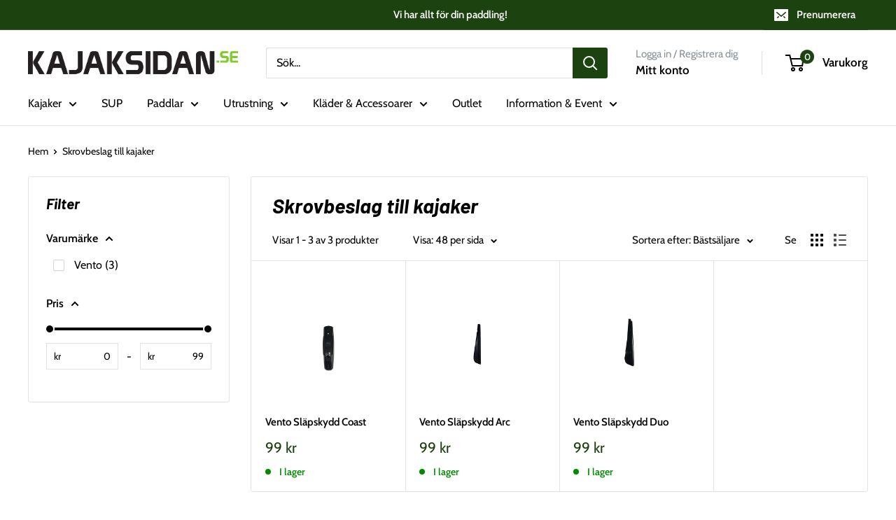

--- FILE ---
content_type: text/html; charset=utf-8
request_url: https://www.kajaksidan.se/collections/skrovbeslag
body_size: 50258
content:
<!doctype html>

<html class="no-js" lang="sv">
  <head>
    <meta charset="utf-8">
    <meta name="viewport" content="width=device-width, initial-scale=1.0, height=device-height, minimum-scale=1.0, maximum-scale=1.0">
    <meta name="theme-color" content="#1C430F">

    <title>Skrovbeslag till kajaker | Kajaksidan.se</title><link rel="canonical" href="https://www.kajaksidan.se/collections/skrovbeslag"><link rel="shortcut icon" href="//www.kajaksidan.se/cdn/shop/files/favicon-32x32_256x256_0618fb8d-4b33-410c-96c8-bc9c5197a577_96x96.png?v=1725529479" type="image/png"><link rel="preload" as="style" href="//www.kajaksidan.se/cdn/shop/t/111/assets/theme.css?v=72778978656914749561764631651">
    <link rel="preload" as="script" href="//www.kajaksidan.se/cdn/shop/t/111/assets/theme.js?v=143495748151844733611764631651">
    <link rel="preconnect" href="https://cdn.shopify.com">
    <link rel="preconnect" href="https://fonts.shopifycdn.com">
    <link rel="dns-prefetch" href="https://productreviews.shopifycdn.com">
    <link rel="dns-prefetch" href="https://ajax.googleapis.com">
    <link rel="dns-prefetch" href="https://maps.googleapis.com">
    <link rel="dns-prefetch" href="https://maps.gstatic.com">

    <meta property="og:type" content="website">
  <meta property="og:title" content="Skrovbeslag till kajaker">
  <meta property="og:image" content="http://www.kajaksidan.se/cdn/shop/files/Vento-Slapskydd-Coast.jpg?v=1692795300">
  <meta property="og:image:secure_url" content="https://www.kajaksidan.se/cdn/shop/files/Vento-Slapskydd-Coast.jpg?v=1692795300">
  <meta property="og:image:width" content="2500">
  <meta property="og:image:height" content="2500"><meta property="og:url" content="https://www.kajaksidan.se/collections/skrovbeslag">
<meta property="og:site_name" content="Kajaksidan"><meta name="twitter:card" content="summary"><meta name="twitter:title" content="Skrovbeslag till kajaker">
  <meta name="twitter:description" content="">
  <meta name="twitter:image" content="https://www.kajaksidan.se/cdn/shop/files/Vento-Slapskydd-Coast_600x600_crop_center.jpg?v=1692795300">
    <link rel="preload" href="//www.kajaksidan.se/cdn/fonts/barlow/barlow_i7.50e19d6cc2ba5146fa437a5a7443c76d5d730103.woff2" as="font" type="font/woff2" crossorigin><link rel="preload" href="//www.kajaksidan.se/cdn/fonts/cabin/cabin_n4.cefc6494a78f87584a6f312fea532919154f66fe.woff2" as="font" type="font/woff2" crossorigin><style>
  @font-face {
  font-family: Barlow;
  font-weight: 700;
  font-style: italic;
  font-display: swap;
  src: url("//www.kajaksidan.se/cdn/fonts/barlow/barlow_i7.50e19d6cc2ba5146fa437a5a7443c76d5d730103.woff2") format("woff2"),
       url("//www.kajaksidan.se/cdn/fonts/barlow/barlow_i7.47e9f98f1b094d912e6fd631cc3fe93d9f40964f.woff") format("woff");
}

  @font-face {
  font-family: Cabin;
  font-weight: 400;
  font-style: normal;
  font-display: swap;
  src: url("//www.kajaksidan.se/cdn/fonts/cabin/cabin_n4.cefc6494a78f87584a6f312fea532919154f66fe.woff2") format("woff2"),
       url("//www.kajaksidan.se/cdn/fonts/cabin/cabin_n4.8c16611b00f59d27f4b27ce4328dfe514ce77517.woff") format("woff");
}

@font-face {
  font-family: Cabin;
  font-weight: 600;
  font-style: normal;
  font-display: swap;
  src: url("//www.kajaksidan.se/cdn/fonts/cabin/cabin_n6.c6b1e64927bbec1c65aab7077888fb033480c4f7.woff2") format("woff2"),
       url("//www.kajaksidan.se/cdn/fonts/cabin/cabin_n6.6c2e65d54c893ad9f1390da3b810b8e6cf976a4f.woff") format("woff");
}

@font-face {
  font-family: Barlow;
  font-weight: 700;
  font-style: italic;
  font-display: swap;
  src: url("//www.kajaksidan.se/cdn/fonts/barlow/barlow_i7.50e19d6cc2ba5146fa437a5a7443c76d5d730103.woff2") format("woff2"),
       url("//www.kajaksidan.se/cdn/fonts/barlow/barlow_i7.47e9f98f1b094d912e6fd631cc3fe93d9f40964f.woff") format("woff");
}


  @font-face {
  font-family: Cabin;
  font-weight: 700;
  font-style: normal;
  font-display: swap;
  src: url("//www.kajaksidan.se/cdn/fonts/cabin/cabin_n7.255204a342bfdbc9ae2017bd4e6a90f8dbb2f561.woff2") format("woff2"),
       url("//www.kajaksidan.se/cdn/fonts/cabin/cabin_n7.e2afa22a0d0f4b64da3569c990897429d40ff5c0.woff") format("woff");
}

  @font-face {
  font-family: Cabin;
  font-weight: 400;
  font-style: italic;
  font-display: swap;
  src: url("//www.kajaksidan.se/cdn/fonts/cabin/cabin_i4.d89c1b32b09ecbc46c12781fcf7b2085f17c0be9.woff2") format("woff2"),
       url("//www.kajaksidan.se/cdn/fonts/cabin/cabin_i4.0a521b11d0b69adfc41e22a263eec7c02aecfe99.woff") format("woff");
}

  @font-face {
  font-family: Cabin;
  font-weight: 700;
  font-style: italic;
  font-display: swap;
  src: url("//www.kajaksidan.se/cdn/fonts/cabin/cabin_i7.ef2404c08a493e7ccbc92d8c39adf683f40e1fb5.woff2") format("woff2"),
       url("//www.kajaksidan.se/cdn/fonts/cabin/cabin_i7.480421791818000fc8a5d4134822321b5d7964f8.woff") format("woff");
}


  :root {
    --default-text-font-size : 15px;
    --base-text-font-size    : 16px;
    --heading-font-family    : Barlow, sans-serif;
    --heading-font-weight    : 700;
    --heading-font-style     : italic;
    --text-font-family       : Cabin, sans-serif;
    --text-font-weight       : 400;
    --text-font-style        : normal;
    --text-font-bolder-weight: 600;
    --text-link-decoration   : underline;

    --text-color               : #000000;
    --text-color-rgb           : 0, 0, 0;
    --heading-color            : #000000;
    --border-color             : #e1e3e4;
    --border-color-rgb         : 225, 227, 228;
    --form-border-color        : #d4d6d8;
    --accent-color             : #1C430F;
    --accent-color-rgb         : 28, 67, 15;
    --link-color               : #818181;
    --link-color-hover         : #5b5b5b;
    --background               : #ffffff;
    --secondary-background     : #ffffff;
    --secondary-background-rgb : 255, 255, 255;
    --accent-background        : rgba(28, 67, 15, 0.08);

    --input-background: #ffffff;

    --error-color       : #ff0000;
    --error-background  : rgba(255, 0, 0, 0.07);
    --success-color     : #00aa00;
    --success-background: rgba(0, 170, 0, 0.11);

    --primary-button-background      : #1C430F;
    --primary-button-background-rgb  : 28, 67, 15;
    --primary-button-text-color      : #ffffff;
    --secondary-button-background    : #1e2d7d;
    --secondary-button-background-rgb: 30, 45, 125;
    --secondary-button-text-color    : #ffffff;

    --header-background      : #ffffff;
    --header-text-color      : #000000;
    --header-light-text-color: #8a9297;
    --header-border-color    : rgba(138, 146, 151, 0.3);
    --header-accent-color    : #1C430F;

    --footer-background-color:    #f3f5f6;
    --footer-heading-text-color:  #1e2d7d;
    --footer-body-text-color:     #677279;
    --footer-body-text-color-rgb: 103, 114, 121;
    --footer-accent-color:        #1C430F;
    --footer-accent-color-rgb:    28, 67, 15;
    --footer-border:              none;
    
    --flickity-arrow-color: #abb1b4;--product-on-sale-accent           : #ee0000;
    --product-on-sale-accent-rgb       : 238, 0, 0;
    --product-on-sale-color            : #ffffff;
    --product-in-stock-color           : #008a00;
    --product-low-stock-color          : #ee0000;
    --product-sold-out-color           : #8a9297;
    --product-custom-label-1-background: #008a00;
    --product-custom-label-1-color     : #ffffff;
    --product-custom-label-2-background: #00a500;
    --product-custom-label-2-color     : #ffffff;
    --product-review-star-color        : #ffbd00;

    --mobile-container-gutter : 20px;
    --desktop-container-gutter: 40px;

    /* Shopify related variables */
    --payment-terms-background-color: #ffffff;
  }
</style>

<script>
  // IE11 does not have support for CSS variables, so we have to polyfill them
  if (!(((window || {}).CSS || {}).supports && window.CSS.supports('(--a: 0)'))) {
    const script = document.createElement('script');
    script.type = 'text/javascript';
    script.src = 'https://cdn.jsdelivr.net/npm/css-vars-ponyfill@2';
    script.onload = function() {
      cssVars({});
    };

    document.getElementsByTagName('head')[0].appendChild(script);
  }
</script>


    <script>window.performance && window.performance.mark && window.performance.mark('shopify.content_for_header.start');</script><meta id="shopify-digital-wallet" name="shopify-digital-wallet" content="/3836510308/digital_wallets/dialog">
<meta name="shopify-checkout-api-token" content="5032c756ad2ed382ce47c96fe46f8faa">
<link rel="alternate" type="application/atom+xml" title="Feed" href="/collections/skrovbeslag.atom" />
<link rel="alternate" type="application/json+oembed" href="https://www.kajaksidan.se/collections/skrovbeslag.oembed">
<script async="async" src="/checkouts/internal/preloads.js?locale=sv-SE"></script>
<script id="apple-pay-shop-capabilities" type="application/json">{"shopId":3836510308,"countryCode":"SE","currencyCode":"SEK","merchantCapabilities":["supports3DS"],"merchantId":"gid:\/\/shopify\/Shop\/3836510308","merchantName":"Kajaksidan","requiredBillingContactFields":["postalAddress","email","phone"],"requiredShippingContactFields":["postalAddress","email","phone"],"shippingType":"shipping","supportedNetworks":["visa","maestro","masterCard","amex"],"total":{"type":"pending","label":"Kajaksidan","amount":"1.00"},"shopifyPaymentsEnabled":true,"supportsSubscriptions":true}</script>
<script id="shopify-features" type="application/json">{"accessToken":"5032c756ad2ed382ce47c96fe46f8faa","betas":["rich-media-storefront-analytics"],"domain":"www.kajaksidan.se","predictiveSearch":true,"shopId":3836510308,"locale":"sv"}</script>
<script>var Shopify = Shopify || {};
Shopify.shop = "kajaksidan.myshopify.com";
Shopify.locale = "sv";
Shopify.currency = {"active":"SEK","rate":"1.0"};
Shopify.country = "SE";
Shopify.theme = {"name":"PRECHRKS25","id":190526226780,"schema_name":"Warehouse","schema_version":"6.1.0","theme_store_id":871,"role":"main"};
Shopify.theme.handle = "null";
Shopify.theme.style = {"id":null,"handle":null};
Shopify.cdnHost = "www.kajaksidan.se/cdn";
Shopify.routes = Shopify.routes || {};
Shopify.routes.root = "/";</script>
<script type="module">!function(o){(o.Shopify=o.Shopify||{}).modules=!0}(window);</script>
<script>!function(o){function n(){var o=[];function n(){o.push(Array.prototype.slice.apply(arguments))}return n.q=o,n}var t=o.Shopify=o.Shopify||{};t.loadFeatures=n(),t.autoloadFeatures=n()}(window);</script>
<script id="shop-js-analytics" type="application/json">{"pageType":"collection"}</script>
<script defer="defer" async type="module" src="//www.kajaksidan.se/cdn/shopifycloud/shop-js/modules/v2/client.init-shop-cart-sync_CXYyZ4fL.sv.esm.js"></script>
<script defer="defer" async type="module" src="//www.kajaksidan.se/cdn/shopifycloud/shop-js/modules/v2/chunk.common_g4tyYgt9.esm.js"></script>
<script defer="defer" async type="module" src="//www.kajaksidan.se/cdn/shopifycloud/shop-js/modules/v2/chunk.modal_Cvo1pF9R.esm.js"></script>
<script type="module">
  await import("//www.kajaksidan.se/cdn/shopifycloud/shop-js/modules/v2/client.init-shop-cart-sync_CXYyZ4fL.sv.esm.js");
await import("//www.kajaksidan.se/cdn/shopifycloud/shop-js/modules/v2/chunk.common_g4tyYgt9.esm.js");
await import("//www.kajaksidan.se/cdn/shopifycloud/shop-js/modules/v2/chunk.modal_Cvo1pF9R.esm.js");

  window.Shopify.SignInWithShop?.initShopCartSync?.({"fedCMEnabled":true,"windoidEnabled":true});

</script>
<script>(function() {
  var isLoaded = false;
  function asyncLoad() {
    if (isLoaded) return;
    isLoaded = true;
    var urls = ["https:\/\/zubrcommerce.s3-us-west-2.amazonaws.com\/variable-products\/variable-loader.js?shop=kajaksidan.myshopify.com","https:\/\/app.kiwisizing.com\/web\/js\/dist\/kiwiSizing\/plugin\/SizingPlugin.prod.js?v=331\u0026shop=kajaksidan.myshopify.com","https:\/\/sellup.herokuapp.com\/upseller.js?shop=kajaksidan.myshopify.com","https:\/\/cdn.builder.io\/js\/shopify\/track.js?apiKey=05d7790448734030b1830b4666e08f5b\u0026shop=kajaksidan.myshopify.com","https:\/\/admin.revenuehunt.com\/embed.js?shop=kajaksidan.myshopify.com"];
    for (var i = 0; i < urls.length; i++) {
      var s = document.createElement('script');
      s.type = 'text/javascript';
      s.async = true;
      s.src = urls[i];
      var x = document.getElementsByTagName('script')[0];
      x.parentNode.insertBefore(s, x);
    }
  };
  if(window.attachEvent) {
    window.attachEvent('onload', asyncLoad);
  } else {
    window.addEventListener('load', asyncLoad, false);
  }
})();</script>
<script id="__st">var __st={"a":3836510308,"offset":3600,"reqid":"5f201a69-dc85-4e0f-b995-b9899bfb9f32-1769710279","pageurl":"www.kajaksidan.se\/collections\/skrovbeslag","u":"1cc509ee4fee","p":"collection","rtyp":"collection","rid":75663114340};</script>
<script>window.ShopifyPaypalV4VisibilityTracking = true;</script>
<script id="captcha-bootstrap">!function(){'use strict';const t='contact',e='account',n='new_comment',o=[[t,t],['blogs',n],['comments',n],[t,'customer']],c=[[e,'customer_login'],[e,'guest_login'],[e,'recover_customer_password'],[e,'create_customer']],r=t=>t.map((([t,e])=>`form[action*='/${t}']:not([data-nocaptcha='true']) input[name='form_type'][value='${e}']`)).join(','),a=t=>()=>t?[...document.querySelectorAll(t)].map((t=>t.form)):[];function s(){const t=[...o],e=r(t);return a(e)}const i='password',u='form_key',d=['recaptcha-v3-token','g-recaptcha-response','h-captcha-response',i],f=()=>{try{return window.sessionStorage}catch{return}},m='__shopify_v',_=t=>t.elements[u];function p(t,e,n=!1){try{const o=window.sessionStorage,c=JSON.parse(o.getItem(e)),{data:r}=function(t){const{data:e,action:n}=t;return t[m]||n?{data:e,action:n}:{data:t,action:n}}(c);for(const[e,n]of Object.entries(r))t.elements[e]&&(t.elements[e].value=n);n&&o.removeItem(e)}catch(o){console.error('form repopulation failed',{error:o})}}const l='form_type',E='cptcha';function T(t){t.dataset[E]=!0}const w=window,h=w.document,L='Shopify',v='ce_forms',y='captcha';let A=!1;((t,e)=>{const n=(g='f06e6c50-85a8-45c8-87d0-21a2b65856fe',I='https://cdn.shopify.com/shopifycloud/storefront-forms-hcaptcha/ce_storefront_forms_captcha_hcaptcha.v1.5.2.iife.js',D={infoText:'Skyddas av hCaptcha',privacyText:'Integritet',termsText:'Villkor'},(t,e,n)=>{const o=w[L][v],c=o.bindForm;if(c)return c(t,g,e,D).then(n);var r;o.q.push([[t,g,e,D],n]),r=I,A||(h.body.append(Object.assign(h.createElement('script'),{id:'captcha-provider',async:!0,src:r})),A=!0)});var g,I,D;w[L]=w[L]||{},w[L][v]=w[L][v]||{},w[L][v].q=[],w[L][y]=w[L][y]||{},w[L][y].protect=function(t,e){n(t,void 0,e),T(t)},Object.freeze(w[L][y]),function(t,e,n,w,h,L){const[v,y,A,g]=function(t,e,n){const i=e?o:[],u=t?c:[],d=[...i,...u],f=r(d),m=r(i),_=r(d.filter((([t,e])=>n.includes(e))));return[a(f),a(m),a(_),s()]}(w,h,L),I=t=>{const e=t.target;return e instanceof HTMLFormElement?e:e&&e.form},D=t=>v().includes(t);t.addEventListener('submit',(t=>{const e=I(t);if(!e)return;const n=D(e)&&!e.dataset.hcaptchaBound&&!e.dataset.recaptchaBound,o=_(e),c=g().includes(e)&&(!o||!o.value);(n||c)&&t.preventDefault(),c&&!n&&(function(t){try{if(!f())return;!function(t){const e=f();if(!e)return;const n=_(t);if(!n)return;const o=n.value;o&&e.removeItem(o)}(t);const e=Array.from(Array(32),(()=>Math.random().toString(36)[2])).join('');!function(t,e){_(t)||t.append(Object.assign(document.createElement('input'),{type:'hidden',name:u})),t.elements[u].value=e}(t,e),function(t,e){const n=f();if(!n)return;const o=[...t.querySelectorAll(`input[type='${i}']`)].map((({name:t})=>t)),c=[...d,...o],r={};for(const[a,s]of new FormData(t).entries())c.includes(a)||(r[a]=s);n.setItem(e,JSON.stringify({[m]:1,action:t.action,data:r}))}(t,e)}catch(e){console.error('failed to persist form',e)}}(e),e.submit())}));const S=(t,e)=>{t&&!t.dataset[E]&&(n(t,e.some((e=>e===t))),T(t))};for(const o of['focusin','change'])t.addEventListener(o,(t=>{const e=I(t);D(e)&&S(e,y())}));const B=e.get('form_key'),M=e.get(l),P=B&&M;t.addEventListener('DOMContentLoaded',(()=>{const t=y();if(P)for(const e of t)e.elements[l].value===M&&p(e,B);[...new Set([...A(),...v().filter((t=>'true'===t.dataset.shopifyCaptcha))])].forEach((e=>S(e,t)))}))}(h,new URLSearchParams(w.location.search),n,t,e,['guest_login'])})(!0,!0)}();</script>
<script integrity="sha256-4kQ18oKyAcykRKYeNunJcIwy7WH5gtpwJnB7kiuLZ1E=" data-source-attribution="shopify.loadfeatures" defer="defer" src="//www.kajaksidan.se/cdn/shopifycloud/storefront/assets/storefront/load_feature-a0a9edcb.js" crossorigin="anonymous"></script>
<script data-source-attribution="shopify.dynamic_checkout.dynamic.init">var Shopify=Shopify||{};Shopify.PaymentButton=Shopify.PaymentButton||{isStorefrontPortableWallets:!0,init:function(){window.Shopify.PaymentButton.init=function(){};var t=document.createElement("script");t.src="https://www.kajaksidan.se/cdn/shopifycloud/portable-wallets/latest/portable-wallets.sv.js",t.type="module",document.head.appendChild(t)}};
</script>
<script data-source-attribution="shopify.dynamic_checkout.buyer_consent">
  function portableWalletsHideBuyerConsent(e){var t=document.getElementById("shopify-buyer-consent"),n=document.getElementById("shopify-subscription-policy-button");t&&n&&(t.classList.add("hidden"),t.setAttribute("aria-hidden","true"),n.removeEventListener("click",e))}function portableWalletsShowBuyerConsent(e){var t=document.getElementById("shopify-buyer-consent"),n=document.getElementById("shopify-subscription-policy-button");t&&n&&(t.classList.remove("hidden"),t.removeAttribute("aria-hidden"),n.addEventListener("click",e))}window.Shopify?.PaymentButton&&(window.Shopify.PaymentButton.hideBuyerConsent=portableWalletsHideBuyerConsent,window.Shopify.PaymentButton.showBuyerConsent=portableWalletsShowBuyerConsent);
</script>
<script data-source-attribution="shopify.dynamic_checkout.cart.bootstrap">document.addEventListener("DOMContentLoaded",(function(){function t(){return document.querySelector("shopify-accelerated-checkout-cart, shopify-accelerated-checkout")}if(t())Shopify.PaymentButton.init();else{new MutationObserver((function(e,n){t()&&(Shopify.PaymentButton.init(),n.disconnect())})).observe(document.body,{childList:!0,subtree:!0})}}));
</script>
<link id="shopify-accelerated-checkout-styles" rel="stylesheet" media="screen" href="https://www.kajaksidan.se/cdn/shopifycloud/portable-wallets/latest/accelerated-checkout-backwards-compat.css" crossorigin="anonymous">
<style id="shopify-accelerated-checkout-cart">
        #shopify-buyer-consent {
  margin-top: 1em;
  display: inline-block;
  width: 100%;
}

#shopify-buyer-consent.hidden {
  display: none;
}

#shopify-subscription-policy-button {
  background: none;
  border: none;
  padding: 0;
  text-decoration: underline;
  font-size: inherit;
  cursor: pointer;
}

#shopify-subscription-policy-button::before {
  box-shadow: none;
}

      </style>

<script>window.performance && window.performance.mark && window.performance.mark('shopify.content_for_header.end');</script>

    <link rel="stylesheet" href="//www.kajaksidan.se/cdn/shop/t/111/assets/theme.css?v=72778978656914749561764631651">

    <script type="application/ld+json">
  {
    "@context": "https://schema.org",
    "@type": "BreadcrumbList",
    "itemListElement": [{
        "@type": "ListItem",
        "position": 1,
        "name": "Hem",
        "item": "https://www.kajaksidan.se"
      },{
            "@type": "ListItem",
            "position": 2,
            "name": "Skrovbeslag till kajaker",
            "item": "https://www.kajaksidan.se/collections/skrovbeslag"
          }]
  }
</script>

    <script>
      // This allows to expose several variables to the global scope, to be used in scripts
      window.theme = {
        pageType: "collection",
        cartCount: 0,
        moneyFormat: "{{amount_no_decimals}} kr",
        moneyWithCurrencyFormat: "{{amount_no_decimals}} SEK",
        currencyCodeEnabled: false,
        showDiscount: true,
        discountMode: "percentage",
        cartType: "drawer"
      };

      window.routes = {
        rootUrl: "\/",
        rootUrlWithoutSlash: '',
        cartUrl: "\/cart",
        cartAddUrl: "\/cart\/add",
        cartChangeUrl: "\/cart\/change",
        searchUrl: "\/search",
        productRecommendationsUrl: "\/recommendations\/products"
      };

      window.languages = {
        productRegularPrice: "Rekommenderat pris",
        productSalePrice: "Vårt pris",
        collectionOnSaleLabel: "Spara {{savings}}",
        productFormUnavailable: "Inte tillgänglig",
        productFormAddToCart: "Lägg i varukorg",
        productFormPreOrder: "Förbeställ",
        productFormSoldOut: "Slutsåld",
        productAdded: "Produkten har lagts i din varukorg",
        productAddedShort: "Tillagd!",
        shippingEstimatorNoResults: "Vi erbjuder tyvärr inte frakt av denna produkt till din adress.",
        shippingEstimatorOneResult: "Vi erbjuder ett fraktsätt för din adress:",
        shippingEstimatorMultipleResults: "Vi erbjuder {{count}} fraktsätt för din adress:",
        shippingEstimatorErrors: "Vi hittade fel:"
      };

      document.documentElement.className = document.documentElement.className.replace('no-js', 'js');
    </script><script src="//www.kajaksidan.se/cdn/shop/t/111/assets/theme.js?v=143495748151844733611764631651" defer></script>
    <script src="//www.kajaksidan.se/cdn/shop/t/111/assets/custom.js?v=102476495355921946141764631651" defer></script><script>
        (function () {
          window.onpageshow = function() {
            // We force re-freshing the cart content onpageshow, as most browsers will serve a cache copy when hitting the
            // back button, which cause staled data
            document.documentElement.dispatchEvent(new CustomEvent('cart:refresh', {
              bubbles: true,
              detail: {scrollToTop: false}
            }));
          };
        })();
      </script><!--Gem_Page_Header_Script-->
    


<!--End_Gem_Page_Header_Script-->

        




<!-- BEGIN app block: shopify://apps/consentmo-gdpr/blocks/gdpr_cookie_consent/4fbe573f-a377-4fea-9801-3ee0858cae41 -->


<!-- END app block --><!-- BEGIN app block: shopify://apps/gempages-builder/blocks/embed-gp-script-head/20b379d4-1b20-474c-a6ca-665c331919f3 -->














<!-- END app block --><!-- BEGIN app block: shopify://apps/variant-image-wizard-swatch/blocks/app-embed/66205c03-f474-4e2c-b275-0a2806eeac16 -->

<!-- END app block --><!-- BEGIN app block: shopify://apps/smart-seo/blocks/smartseo/7b0a6064-ca2e-4392-9a1d-8c43c942357b --><meta name="smart-seo-integrated" content="true" /><!-- metatagsSavedToSEOFields: false --><!-- BEGIN app snippet: smartseo.custom.schemas.jsonld --><!-- END app snippet --><!-- BEGIN app snippet: smartseo.collection.metatags --><!-- collection_seo_template_metafield:  --><title>Skrovbeslag till kajaker | Kajaksidan.se</title>
<meta name="description" content="" />
<meta name="smartseo-timestamp" content="0" /><!-- END app snippet --><!-- BEGIN app snippet: smartseo.collection.jsonld -->
<!--JSON-LD data generated by Smart SEO--><script type="application/ld+json">{"@context":"https://schema.org","@type":"ItemList","name":"Skrovbeslag till kajaker","url":"https://www.kajaksidan.se/collections/skrovbeslag","description":"","mainEntityOfPage":{"@type":"CollectionPage","@id":"https://www.kajaksidan.se/collections/skrovbeslag"},"itemListElement":[{"@type":"ListItem","position":1,"url":"https://www.kajaksidan.se/products/vento-slapskydd-coast"},{"@type":"ListItem","position":2,"url":"https://www.kajaksidan.se/products/vento-slapskydd-arc"},{"@type":"ListItem","position":3,"url":"https://www.kajaksidan.se/products/vento-slapskydd-duo"}]}</script><!-- END app snippet --><!-- BEGIN app snippet: smartseo.no.index -->





<!-- END app snippet --><!-- BEGIN app snippet: smartseo.breadcrumbs.jsonld --><!--JSON-LD data generated by Smart SEO-->
<script type="application/ld+json">
    {
        "@context": "https://schema.org",
        "@type": "BreadcrumbList",
        "itemListElement": [
            {
                "@type": "ListItem",
                "position": 1,
                "item": {
                    "@type": "Website",
                    "@id": "https://www.kajaksidan.se",
                    "name": "Home"
                }
            },
            {
                "@type": "ListItem",
                "position": 2,
                "item": {
                    "@type": "CollectionPage",
                    "@id": "https://www.kajaksidan.se/collections/skrovbeslag",
                    "name": "Skrovbeslag till kajaker"
                }
            }
        ]
    }
</script><!-- END app snippet --><!-- END app block --><script src="https://cdn.shopify.com/extensions/019b8d54-2388-79d8-becc-d32a3afe2c7a/omnisend-50/assets/omnisend-in-shop.js" type="text/javascript" defer="defer"></script>
<script src="https://cdn.shopify.com/extensions/019c0925-7ee3-7524-b0e8-90def2c2f089/revenuehunt-171/assets/embed.js" type="text/javascript" defer="defer"></script>
<script src="https://cdn.shopify.com/extensions/019c04d5-bd56-77a6-8deb-540ac3d290f7/consentmo-gdpr-614/assets/consentmo_cookie_consent.js" type="text/javascript" defer="defer"></script>
<script src="https://cdn.shopify.com/extensions/019b21c8-ea60-7d08-a152-f377f75c4e64/sellup-98/assets/global_sellup.js" type="text/javascript" defer="defer"></script>
<link href="https://cdn.shopify.com/extensions/019b21c8-ea60-7d08-a152-f377f75c4e64/sellup-98/assets/global_sellup.css" rel="stylesheet" type="text/css" media="all">
<script src="https://cdn.shopify.com/extensions/019b92df-1966-750c-943d-a8ced4b05ac2/option-cli3-369/assets/gpomain.js" type="text/javascript" defer="defer"></script>
<link href="https://monorail-edge.shopifysvc.com" rel="dns-prefetch">
<script>(function(){if ("sendBeacon" in navigator && "performance" in window) {try {var session_token_from_headers = performance.getEntriesByType('navigation')[0].serverTiming.find(x => x.name == '_s').description;} catch {var session_token_from_headers = undefined;}var session_cookie_matches = document.cookie.match(/_shopify_s=([^;]*)/);var session_token_from_cookie = session_cookie_matches && session_cookie_matches.length === 2 ? session_cookie_matches[1] : "";var session_token = session_token_from_headers || session_token_from_cookie || "";function handle_abandonment_event(e) {var entries = performance.getEntries().filter(function(entry) {return /monorail-edge.shopifysvc.com/.test(entry.name);});if (!window.abandonment_tracked && entries.length === 0) {window.abandonment_tracked = true;var currentMs = Date.now();var navigation_start = performance.timing.navigationStart;var payload = {shop_id: 3836510308,url: window.location.href,navigation_start,duration: currentMs - navigation_start,session_token,page_type: "collection"};window.navigator.sendBeacon("https://monorail-edge.shopifysvc.com/v1/produce", JSON.stringify({schema_id: "online_store_buyer_site_abandonment/1.1",payload: payload,metadata: {event_created_at_ms: currentMs,event_sent_at_ms: currentMs}}));}}window.addEventListener('pagehide', handle_abandonment_event);}}());</script>
<script id="web-pixels-manager-setup">(function e(e,d,r,n,o){if(void 0===o&&(o={}),!Boolean(null===(a=null===(i=window.Shopify)||void 0===i?void 0:i.analytics)||void 0===a?void 0:a.replayQueue)){var i,a;window.Shopify=window.Shopify||{};var t=window.Shopify;t.analytics=t.analytics||{};var s=t.analytics;s.replayQueue=[],s.publish=function(e,d,r){return s.replayQueue.push([e,d,r]),!0};try{self.performance.mark("wpm:start")}catch(e){}var l=function(){var e={modern:/Edge?\/(1{2}[4-9]|1[2-9]\d|[2-9]\d{2}|\d{4,})\.\d+(\.\d+|)|Firefox\/(1{2}[4-9]|1[2-9]\d|[2-9]\d{2}|\d{4,})\.\d+(\.\d+|)|Chrom(ium|e)\/(9{2}|\d{3,})\.\d+(\.\d+|)|(Maci|X1{2}).+ Version\/(15\.\d+|(1[6-9]|[2-9]\d|\d{3,})\.\d+)([,.]\d+|)( \(\w+\)|)( Mobile\/\w+|) Safari\/|Chrome.+OPR\/(9{2}|\d{3,})\.\d+\.\d+|(CPU[ +]OS|iPhone[ +]OS|CPU[ +]iPhone|CPU IPhone OS|CPU iPad OS)[ +]+(15[._]\d+|(1[6-9]|[2-9]\d|\d{3,})[._]\d+)([._]\d+|)|Android:?[ /-](13[3-9]|1[4-9]\d|[2-9]\d{2}|\d{4,})(\.\d+|)(\.\d+|)|Android.+Firefox\/(13[5-9]|1[4-9]\d|[2-9]\d{2}|\d{4,})\.\d+(\.\d+|)|Android.+Chrom(ium|e)\/(13[3-9]|1[4-9]\d|[2-9]\d{2}|\d{4,})\.\d+(\.\d+|)|SamsungBrowser\/([2-9]\d|\d{3,})\.\d+/,legacy:/Edge?\/(1[6-9]|[2-9]\d|\d{3,})\.\d+(\.\d+|)|Firefox\/(5[4-9]|[6-9]\d|\d{3,})\.\d+(\.\d+|)|Chrom(ium|e)\/(5[1-9]|[6-9]\d|\d{3,})\.\d+(\.\d+|)([\d.]+$|.*Safari\/(?![\d.]+ Edge\/[\d.]+$))|(Maci|X1{2}).+ Version\/(10\.\d+|(1[1-9]|[2-9]\d|\d{3,})\.\d+)([,.]\d+|)( \(\w+\)|)( Mobile\/\w+|) Safari\/|Chrome.+OPR\/(3[89]|[4-9]\d|\d{3,})\.\d+\.\d+|(CPU[ +]OS|iPhone[ +]OS|CPU[ +]iPhone|CPU IPhone OS|CPU iPad OS)[ +]+(10[._]\d+|(1[1-9]|[2-9]\d|\d{3,})[._]\d+)([._]\d+|)|Android:?[ /-](13[3-9]|1[4-9]\d|[2-9]\d{2}|\d{4,})(\.\d+|)(\.\d+|)|Mobile Safari.+OPR\/([89]\d|\d{3,})\.\d+\.\d+|Android.+Firefox\/(13[5-9]|1[4-9]\d|[2-9]\d{2}|\d{4,})\.\d+(\.\d+|)|Android.+Chrom(ium|e)\/(13[3-9]|1[4-9]\d|[2-9]\d{2}|\d{4,})\.\d+(\.\d+|)|Android.+(UC? ?Browser|UCWEB|U3)[ /]?(15\.([5-9]|\d{2,})|(1[6-9]|[2-9]\d|\d{3,})\.\d+)\.\d+|SamsungBrowser\/(5\.\d+|([6-9]|\d{2,})\.\d+)|Android.+MQ{2}Browser\/(14(\.(9|\d{2,})|)|(1[5-9]|[2-9]\d|\d{3,})(\.\d+|))(\.\d+|)|K[Aa][Ii]OS\/(3\.\d+|([4-9]|\d{2,})\.\d+)(\.\d+|)/},d=e.modern,r=e.legacy,n=navigator.userAgent;return n.match(d)?"modern":n.match(r)?"legacy":"unknown"}(),u="modern"===l?"modern":"legacy",c=(null!=n?n:{modern:"",legacy:""})[u],f=function(e){return[e.baseUrl,"/wpm","/b",e.hashVersion,"modern"===e.buildTarget?"m":"l",".js"].join("")}({baseUrl:d,hashVersion:r,buildTarget:u}),m=function(e){var d=e.version,r=e.bundleTarget,n=e.surface,o=e.pageUrl,i=e.monorailEndpoint;return{emit:function(e){var a=e.status,t=e.errorMsg,s=(new Date).getTime(),l=JSON.stringify({metadata:{event_sent_at_ms:s},events:[{schema_id:"web_pixels_manager_load/3.1",payload:{version:d,bundle_target:r,page_url:o,status:a,surface:n,error_msg:t},metadata:{event_created_at_ms:s}}]});if(!i)return console&&console.warn&&console.warn("[Web Pixels Manager] No Monorail endpoint provided, skipping logging."),!1;try{return self.navigator.sendBeacon.bind(self.navigator)(i,l)}catch(e){}var u=new XMLHttpRequest;try{return u.open("POST",i,!0),u.setRequestHeader("Content-Type","text/plain"),u.send(l),!0}catch(e){return console&&console.warn&&console.warn("[Web Pixels Manager] Got an unhandled error while logging to Monorail."),!1}}}}({version:r,bundleTarget:l,surface:e.surface,pageUrl:self.location.href,monorailEndpoint:e.monorailEndpoint});try{o.browserTarget=l,function(e){var d=e.src,r=e.async,n=void 0===r||r,o=e.onload,i=e.onerror,a=e.sri,t=e.scriptDataAttributes,s=void 0===t?{}:t,l=document.createElement("script"),u=document.querySelector("head"),c=document.querySelector("body");if(l.async=n,l.src=d,a&&(l.integrity=a,l.crossOrigin="anonymous"),s)for(var f in s)if(Object.prototype.hasOwnProperty.call(s,f))try{l.dataset[f]=s[f]}catch(e){}if(o&&l.addEventListener("load",o),i&&l.addEventListener("error",i),u)u.appendChild(l);else{if(!c)throw new Error("Did not find a head or body element to append the script");c.appendChild(l)}}({src:f,async:!0,onload:function(){if(!function(){var e,d;return Boolean(null===(d=null===(e=window.Shopify)||void 0===e?void 0:e.analytics)||void 0===d?void 0:d.initialized)}()){var d=window.webPixelsManager.init(e)||void 0;if(d){var r=window.Shopify.analytics;r.replayQueue.forEach((function(e){var r=e[0],n=e[1],o=e[2];d.publishCustomEvent(r,n,o)})),r.replayQueue=[],r.publish=d.publishCustomEvent,r.visitor=d.visitor,r.initialized=!0}}},onerror:function(){return m.emit({status:"failed",errorMsg:"".concat(f," has failed to load")})},sri:function(e){var d=/^sha384-[A-Za-z0-9+/=]+$/;return"string"==typeof e&&d.test(e)}(c)?c:"",scriptDataAttributes:o}),m.emit({status:"loading"})}catch(e){m.emit({status:"failed",errorMsg:(null==e?void 0:e.message)||"Unknown error"})}}})({shopId: 3836510308,storefrontBaseUrl: "https://www.kajaksidan.se",extensionsBaseUrl: "https://extensions.shopifycdn.com/cdn/shopifycloud/web-pixels-manager",monorailEndpoint: "https://monorail-edge.shopifysvc.com/unstable/produce_batch",surface: "storefront-renderer",enabledBetaFlags: ["2dca8a86"],webPixelsConfigList: [{"id":"2674032988","configuration":"{\"account_ID\":\"89388\",\"google_analytics_tracking_tag\":\"1\",\"measurement_id\":\"2\",\"api_secret\":\"3\",\"shop_settings\":\"{\\\"custom_pixel_script\\\":\\\"https:\\\\\\\/\\\\\\\/storage.googleapis.com\\\\\\\/gsf-scripts\\\\\\\/custom-pixels\\\\\\\/kajaksidan.js\\\"}\"}","eventPayloadVersion":"v1","runtimeContext":"LAX","scriptVersion":"c6b888297782ed4a1cba19cda43d6625","type":"APP","apiClientId":1558137,"privacyPurposes":[],"dataSharingAdjustments":{"protectedCustomerApprovalScopes":["read_customer_address","read_customer_email","read_customer_name","read_customer_personal_data","read_customer_phone"]}},{"id":"1092321628","configuration":"{\"config\":\"{\\\"pixel_id\\\":\\\"G-NTT1HKHLQ9\\\",\\\"gtag_events\\\":[{\\\"type\\\":\\\"purchase\\\",\\\"action_label\\\":\\\"G-NTT1HKHLQ9\\\"},{\\\"type\\\":\\\"page_view\\\",\\\"action_label\\\":\\\"G-NTT1HKHLQ9\\\"},{\\\"type\\\":\\\"view_item\\\",\\\"action_label\\\":\\\"G-NTT1HKHLQ9\\\"},{\\\"type\\\":\\\"search\\\",\\\"action_label\\\":\\\"G-NTT1HKHLQ9\\\"},{\\\"type\\\":\\\"add_to_cart\\\",\\\"action_label\\\":\\\"G-NTT1HKHLQ9\\\"},{\\\"type\\\":\\\"begin_checkout\\\",\\\"action_label\\\":\\\"G-NTT1HKHLQ9\\\"},{\\\"type\\\":\\\"add_payment_info\\\",\\\"action_label\\\":\\\"G-NTT1HKHLQ9\\\"}],\\\"enable_monitoring_mode\\\":false}\"}","eventPayloadVersion":"v1","runtimeContext":"OPEN","scriptVersion":"b2a88bafab3e21179ed38636efcd8a93","type":"APP","apiClientId":1780363,"privacyPurposes":[],"dataSharingAdjustments":{"protectedCustomerApprovalScopes":["read_customer_address","read_customer_email","read_customer_name","read_customer_personal_data","read_customer_phone"]}},{"id":"544309596","configuration":"{\"shopDomain\":\"kajaksidan.myshopify.com\"}","eventPayloadVersion":"v1","runtimeContext":"STRICT","scriptVersion":"7f2de0ecb6b420d2fa07cf04a37a4dbf","type":"APP","apiClientId":2436932,"privacyPurposes":["ANALYTICS","MARKETING","SALE_OF_DATA"],"dataSharingAdjustments":{"protectedCustomerApprovalScopes":["read_customer_address","read_customer_email","read_customer_personal_data"]}},{"id":"427688284","configuration":"{\"pixel_id\":\"316476955667218\",\"pixel_type\":\"facebook_pixel\",\"metaapp_system_user_token\":\"-\"}","eventPayloadVersion":"v1","runtimeContext":"OPEN","scriptVersion":"ca16bc87fe92b6042fbaa3acc2fbdaa6","type":"APP","apiClientId":2329312,"privacyPurposes":["ANALYTICS","MARKETING","SALE_OF_DATA"],"dataSharingAdjustments":{"protectedCustomerApprovalScopes":["read_customer_address","read_customer_email","read_customer_name","read_customer_personal_data","read_customer_phone"]}},{"id":"224461148","configuration":"{\"apiURL\":\"https:\/\/api.omnisend.com\",\"appURL\":\"https:\/\/app.omnisend.com\",\"brandID\":\"61aa0e8ef7860b001f9ed73d\",\"trackingURL\":\"https:\/\/wt.omnisendlink.com\"}","eventPayloadVersion":"v1","runtimeContext":"STRICT","scriptVersion":"aa9feb15e63a302383aa48b053211bbb","type":"APP","apiClientId":186001,"privacyPurposes":["ANALYTICS","MARKETING","SALE_OF_DATA"],"dataSharingAdjustments":{"protectedCustomerApprovalScopes":["read_customer_address","read_customer_email","read_customer_name","read_customer_personal_data","read_customer_phone"]}},{"id":"89686364","eventPayloadVersion":"1","runtimeContext":"LAX","scriptVersion":"1","type":"CUSTOM","privacyPurposes":["ANALYTICS","MARKETING","SALE_OF_DATA"],"name":"Simprosys Custom pixel"},{"id":"shopify-app-pixel","configuration":"{}","eventPayloadVersion":"v1","runtimeContext":"STRICT","scriptVersion":"0450","apiClientId":"shopify-pixel","type":"APP","privacyPurposes":["ANALYTICS","MARKETING"]},{"id":"shopify-custom-pixel","eventPayloadVersion":"v1","runtimeContext":"LAX","scriptVersion":"0450","apiClientId":"shopify-pixel","type":"CUSTOM","privacyPurposes":["ANALYTICS","MARKETING"]}],isMerchantRequest: false,initData: {"shop":{"name":"Kajaksidan","paymentSettings":{"currencyCode":"SEK"},"myshopifyDomain":"kajaksidan.myshopify.com","countryCode":"SE","storefrontUrl":"https:\/\/www.kajaksidan.se"},"customer":null,"cart":null,"checkout":null,"productVariants":[],"purchasingCompany":null},},"https://www.kajaksidan.se/cdn","1d2a099fw23dfb22ep557258f5m7a2edbae",{"modern":"","legacy":""},{"shopId":"3836510308","storefrontBaseUrl":"https:\/\/www.kajaksidan.se","extensionBaseUrl":"https:\/\/extensions.shopifycdn.com\/cdn\/shopifycloud\/web-pixels-manager","surface":"storefront-renderer","enabledBetaFlags":"[\"2dca8a86\"]","isMerchantRequest":"false","hashVersion":"1d2a099fw23dfb22ep557258f5m7a2edbae","publish":"custom","events":"[[\"page_viewed\",{}],[\"collection_viewed\",{\"collection\":{\"id\":\"75663114340\",\"title\":\"Skrovbeslag till kajaker\",\"productVariants\":[{\"price\":{\"amount\":99.0,\"currencyCode\":\"SEK\"},\"product\":{\"title\":\"Vento Släpskydd Coast\",\"vendor\":\"Vento\",\"id\":\"7954429608195\",\"untranslatedTitle\":\"Vento Släpskydd Coast\",\"url\":\"\/products\/vento-slapskydd-coast\",\"type\":\"Ordinarie\"},\"id\":\"43562191716611\",\"image\":{\"src\":\"\/\/www.kajaksidan.se\/cdn\/shop\/files\/Vento-Slapskydd-Coast.jpg?v=1692795300\"},\"sku\":\"VE-P2001\",\"title\":\"Default Title\",\"untranslatedTitle\":\"Default Title\"},{\"price\":{\"amount\":99.0,\"currencyCode\":\"SEK\"},\"product\":{\"title\":\"Vento Släpskydd Arc\",\"vendor\":\"Vento\",\"id\":\"7954429673731\",\"untranslatedTitle\":\"Vento Släpskydd Arc\",\"url\":\"\/products\/vento-slapskydd-arc\",\"type\":\"Ordinarie\"},\"id\":\"43562191913219\",\"image\":{\"src\":\"\/\/www.kajaksidan.se\/cdn\/shop\/files\/Vento-Slapskydd-Arc.jpg?v=1719929310\"},\"sku\":\"VE-P2002\",\"title\":\"Default Title\",\"untranslatedTitle\":\"Default Title\"},{\"price\":{\"amount\":99.0,\"currencyCode\":\"SEK\"},\"product\":{\"title\":\"Vento Släpskydd Duo\",\"vendor\":\"Vento\",\"id\":\"7954429706499\",\"untranslatedTitle\":\"Vento Släpskydd Duo\",\"url\":\"\/products\/vento-slapskydd-duo\",\"type\":\"Ordinarie\"},\"id\":\"43562191945987\",\"image\":{\"src\":\"\/\/www.kajaksidan.se\/cdn\/shop\/files\/Vento-Slapskydd-Duo.jpg?v=1692795310\"},\"sku\":\"VE-P2003\",\"title\":\"Default Title\",\"untranslatedTitle\":\"Default Title\"}]}}]]"});</script><script>
  window.ShopifyAnalytics = window.ShopifyAnalytics || {};
  window.ShopifyAnalytics.meta = window.ShopifyAnalytics.meta || {};
  window.ShopifyAnalytics.meta.currency = 'SEK';
  var meta = {"products":[{"id":7954429608195,"gid":"gid:\/\/shopify\/Product\/7954429608195","vendor":"Vento","type":"Ordinarie","handle":"vento-slapskydd-coast","variants":[{"id":43562191716611,"price":9900,"name":"Vento Släpskydd Coast","public_title":null,"sku":"VE-P2001"}],"remote":false},{"id":7954429673731,"gid":"gid:\/\/shopify\/Product\/7954429673731","vendor":"Vento","type":"Ordinarie","handle":"vento-slapskydd-arc","variants":[{"id":43562191913219,"price":9900,"name":"Vento Släpskydd Arc","public_title":null,"sku":"VE-P2002"}],"remote":false},{"id":7954429706499,"gid":"gid:\/\/shopify\/Product\/7954429706499","vendor":"Vento","type":"Ordinarie","handle":"vento-slapskydd-duo","variants":[{"id":43562191945987,"price":9900,"name":"Vento Släpskydd Duo","public_title":null,"sku":"VE-P2003"}],"remote":false}],"page":{"pageType":"collection","resourceType":"collection","resourceId":75663114340,"requestId":"5f201a69-dc85-4e0f-b995-b9899bfb9f32-1769710279"}};
  for (var attr in meta) {
    window.ShopifyAnalytics.meta[attr] = meta[attr];
  }
</script>
<script class="analytics">
  (function () {
    var customDocumentWrite = function(content) {
      var jquery = null;

      if (window.jQuery) {
        jquery = window.jQuery;
      } else if (window.Checkout && window.Checkout.$) {
        jquery = window.Checkout.$;
      }

      if (jquery) {
        jquery('body').append(content);
      }
    };

    var hasLoggedConversion = function(token) {
      if (token) {
        return document.cookie.indexOf('loggedConversion=' + token) !== -1;
      }
      return false;
    }

    var setCookieIfConversion = function(token) {
      if (token) {
        var twoMonthsFromNow = new Date(Date.now());
        twoMonthsFromNow.setMonth(twoMonthsFromNow.getMonth() + 2);

        document.cookie = 'loggedConversion=' + token + '; expires=' + twoMonthsFromNow;
      }
    }

    var trekkie = window.ShopifyAnalytics.lib = window.trekkie = window.trekkie || [];
    if (trekkie.integrations) {
      return;
    }
    trekkie.methods = [
      'identify',
      'page',
      'ready',
      'track',
      'trackForm',
      'trackLink'
    ];
    trekkie.factory = function(method) {
      return function() {
        var args = Array.prototype.slice.call(arguments);
        args.unshift(method);
        trekkie.push(args);
        return trekkie;
      };
    };
    for (var i = 0; i < trekkie.methods.length; i++) {
      var key = trekkie.methods[i];
      trekkie[key] = trekkie.factory(key);
    }
    trekkie.load = function(config) {
      trekkie.config = config || {};
      trekkie.config.initialDocumentCookie = document.cookie;
      var first = document.getElementsByTagName('script')[0];
      var script = document.createElement('script');
      script.type = 'text/javascript';
      script.onerror = function(e) {
        var scriptFallback = document.createElement('script');
        scriptFallback.type = 'text/javascript';
        scriptFallback.onerror = function(error) {
                var Monorail = {
      produce: function produce(monorailDomain, schemaId, payload) {
        var currentMs = new Date().getTime();
        var event = {
          schema_id: schemaId,
          payload: payload,
          metadata: {
            event_created_at_ms: currentMs,
            event_sent_at_ms: currentMs
          }
        };
        return Monorail.sendRequest("https://" + monorailDomain + "/v1/produce", JSON.stringify(event));
      },
      sendRequest: function sendRequest(endpointUrl, payload) {
        // Try the sendBeacon API
        if (window && window.navigator && typeof window.navigator.sendBeacon === 'function' && typeof window.Blob === 'function' && !Monorail.isIos12()) {
          var blobData = new window.Blob([payload], {
            type: 'text/plain'
          });

          if (window.navigator.sendBeacon(endpointUrl, blobData)) {
            return true;
          } // sendBeacon was not successful

        } // XHR beacon

        var xhr = new XMLHttpRequest();

        try {
          xhr.open('POST', endpointUrl);
          xhr.setRequestHeader('Content-Type', 'text/plain');
          xhr.send(payload);
        } catch (e) {
          console.log(e);
        }

        return false;
      },
      isIos12: function isIos12() {
        return window.navigator.userAgent.lastIndexOf('iPhone; CPU iPhone OS 12_') !== -1 || window.navigator.userAgent.lastIndexOf('iPad; CPU OS 12_') !== -1;
      }
    };
    Monorail.produce('monorail-edge.shopifysvc.com',
      'trekkie_storefront_load_errors/1.1',
      {shop_id: 3836510308,
      theme_id: 190526226780,
      app_name: "storefront",
      context_url: window.location.href,
      source_url: "//www.kajaksidan.se/cdn/s/trekkie.storefront.a804e9514e4efded663580eddd6991fcc12b5451.min.js"});

        };
        scriptFallback.async = true;
        scriptFallback.src = '//www.kajaksidan.se/cdn/s/trekkie.storefront.a804e9514e4efded663580eddd6991fcc12b5451.min.js';
        first.parentNode.insertBefore(scriptFallback, first);
      };
      script.async = true;
      script.src = '//www.kajaksidan.se/cdn/s/trekkie.storefront.a804e9514e4efded663580eddd6991fcc12b5451.min.js';
      first.parentNode.insertBefore(script, first);
    };
    trekkie.load(
      {"Trekkie":{"appName":"storefront","development":false,"defaultAttributes":{"shopId":3836510308,"isMerchantRequest":null,"themeId":190526226780,"themeCityHash":"3355224493726416500","contentLanguage":"sv","currency":"SEK","eventMetadataId":"4c917dbd-287d-4edc-ae9c-087bda5ecf22"},"isServerSideCookieWritingEnabled":true,"monorailRegion":"shop_domain","enabledBetaFlags":["65f19447","b5387b81"]},"Session Attribution":{},"S2S":{"facebookCapiEnabled":true,"source":"trekkie-storefront-renderer","apiClientId":580111}}
    );

    var loaded = false;
    trekkie.ready(function() {
      if (loaded) return;
      loaded = true;

      window.ShopifyAnalytics.lib = window.trekkie;

      var originalDocumentWrite = document.write;
      document.write = customDocumentWrite;
      try { window.ShopifyAnalytics.merchantGoogleAnalytics.call(this); } catch(error) {};
      document.write = originalDocumentWrite;

      window.ShopifyAnalytics.lib.page(null,{"pageType":"collection","resourceType":"collection","resourceId":75663114340,"requestId":"5f201a69-dc85-4e0f-b995-b9899bfb9f32-1769710279","shopifyEmitted":true});

      var match = window.location.pathname.match(/checkouts\/(.+)\/(thank_you|post_purchase)/)
      var token = match? match[1]: undefined;
      if (!hasLoggedConversion(token)) {
        setCookieIfConversion(token);
        window.ShopifyAnalytics.lib.track("Viewed Product Category",{"currency":"SEK","category":"Collection: skrovbeslag","collectionName":"skrovbeslag","collectionId":75663114340,"nonInteraction":true},undefined,undefined,{"shopifyEmitted":true});
      }
    });


        var eventsListenerScript = document.createElement('script');
        eventsListenerScript.async = true;
        eventsListenerScript.src = "//www.kajaksidan.se/cdn/shopifycloud/storefront/assets/shop_events_listener-3da45d37.js";
        document.getElementsByTagName('head')[0].appendChild(eventsListenerScript);

})();</script>
  <script>
  if (!window.ga || (window.ga && typeof window.ga !== 'function')) {
    window.ga = function ga() {
      (window.ga.q = window.ga.q || []).push(arguments);
      if (window.Shopify && window.Shopify.analytics && typeof window.Shopify.analytics.publish === 'function') {
        window.Shopify.analytics.publish("ga_stub_called", {}, {sendTo: "google_osp_migration"});
      }
      console.error("Shopify's Google Analytics stub called with:", Array.from(arguments), "\nSee https://help.shopify.com/manual/promoting-marketing/pixels/pixel-migration#google for more information.");
    };
    if (window.Shopify && window.Shopify.analytics && typeof window.Shopify.analytics.publish === 'function') {
      window.Shopify.analytics.publish("ga_stub_initialized", {}, {sendTo: "google_osp_migration"});
    }
  }
</script>
<script
  defer
  src="https://www.kajaksidan.se/cdn/shopifycloud/perf-kit/shopify-perf-kit-3.1.0.min.js"
  data-application="storefront-renderer"
  data-shop-id="3836510308"
  data-render-region="gcp-us-east1"
  data-page-type="collection"
  data-theme-instance-id="190526226780"
  data-theme-name="Warehouse"
  data-theme-version="6.1.0"
  data-monorail-region="shop_domain"
  data-resource-timing-sampling-rate="10"
  data-shs="true"
  data-shs-beacon="true"
  data-shs-export-with-fetch="true"
  data-shs-logs-sample-rate="1"
  data-shs-beacon-endpoint="https://www.kajaksidan.se/api/collect"
></script>
</head>

  <body class="warehouse--v4  template-collection " data-instant-intensity="viewport"><svg class="visually-hidden">
      <linearGradient id="rating-star-gradient-half">
        <stop offset="50%" stop-color="var(--product-review-star-color)" />
        <stop offset="50%" stop-color="rgba(var(--text-color-rgb), .4)" stop-opacity="0.4" />
      </linearGradient>
    </svg>

    <a href="#main" class="visually-hidden skip-to-content">Fortsätt till innehåll</a>
    <span class="loading-bar"></span><!-- BEGIN sections: header-group -->
<div id="shopify-section-sections--27403322032476__announcement-bar" class="shopify-section shopify-section-group-header-group shopify-section--announcement-bar"><section data-section-id="sections--27403322032476__announcement-bar" data-section-type="announcement-bar" data-section-settings="{
  &quot;showNewsletter&quot;: true
}"><div id="announcement-bar-newsletter" class="announcement-bar__newsletter hidden-phone" aria-hidden="true">
      <div class="container">
        <div class="announcement-bar__close-container">
          <button class="announcement-bar__close" data-action="toggle-newsletter">
            <span class="visually-hidden">Stäng</span><svg focusable="false" class="icon icon--close " viewBox="0 0 19 19" role="presentation">
      <path d="M9.1923882 8.39339828l7.7781745-7.7781746 1.4142136 1.41421357-7.7781746 7.77817459 7.7781746 7.77817456L16.9705627 19l-7.7781745-7.7781746L1.41421356 19 0 17.5857864l7.7781746-7.77817456L0 2.02943725 1.41421356.61522369 9.1923882 8.39339828z" fill="currentColor" fill-rule="evenodd"></path>
    </svg></button>
        </div>
      </div>

      <div class="container container--extra-narrow">
        <div class="announcement-bar__newsletter-inner"><h2 class="heading h1">Nyhetsbrev</h2><div class="rte">
              <p>Anmäl dig till vårt nyhetsbrev för att få information om erbjudanden & kampanjer.</p>
            </div><div class="newsletter"><form method="post" action="/contact#newsletter-sections--27403322032476__announcement-bar" id="newsletter-sections--27403322032476__announcement-bar" accept-charset="UTF-8" class="form newsletter__form"><input type="hidden" name="form_type" value="customer" /><input type="hidden" name="utf8" value="✓" /><input type="hidden" name="contact[tags]" value="newsletter">
                <input type="hidden" name="contact[context]" value="announcement-bar">

                <div class="form__input-row">
                  <div class="form__input-wrapper form__input-wrapper--labelled">
                    <input type="email" id="announcement[contact][email]" name="contact[email]" class="form__field form__field--text" autofocus required>
                    <label for="announcement[contact][email]" class="form__floating-label">Din e-post</label>
                  </div>

                  <button type="submit" class="form__submit button button--primary">Prenumerera</button>
                </div></form></div>
        </div>
      </div>
    </div><div class="announcement-bar">
    <div class="container">
      <div class="announcement-bar__inner"><p class="announcement-bar__content announcement-bar__content--center">Vi har allt för din paddling!</p><button type="button" class="announcement-bar__button hidden-phone" data-action="toggle-newsletter" aria-expanded="false" aria-controls="announcement-bar-newsletter"><svg focusable="false" class="icon icon--newsletter " viewBox="0 0 20 17" role="presentation">
      <path d="M19.1666667 0H.83333333C.37333333 0 0 .37995 0 .85v15.3c0 .47005.37333333.85.83333333.85H19.1666667c.46 0 .8333333-.37995.8333333-.85V.85c0-.47005-.3733333-.85-.8333333-.85zM7.20975004 10.8719018L5.3023283 12.7794369c-.14877889.1487878-.34409888.2235631-.53941886.2235631-.19531999 0-.39063998-.0747753-.53941887-.2235631-.29832076-.2983385-.29832076-.7805633 0-1.0789018L6.1309123 9.793l1.07883774 1.0789018zm8.56950946 1.9075351c-.1487789.1487878-.3440989.2235631-.5394189.2235631-.19532 0-.39064-.0747753-.5394189-.2235631L12.793 10.8719018 13.8718377 9.793l1.9074218 1.9075351c.2983207.2983385.2983207.7805633 0 1.0789018zm.9639048-7.45186267l-6.1248086 5.44429317c-.1706197.1516625-.3946127.2278826-.6186057.2278826-.223993 0-.447986-.0762201-.61860567-.2278826l-6.1248086-5.44429317c-.34211431-.30410267-.34211431-.79564457 0-1.09974723.34211431-.30410267.89509703-.30410267 1.23721134 0L9.99975 9.1222466l5.5062029-4.8944196c.3421143-.30410267.8950971-.30410267 1.2372114 0 .3421143.30410266.3421143.79564456 0 1.09974723z" fill="currentColor"></path>
    </svg>Prenumerera</button></div>
    </div>
  </div>
</section>

<style>
  .announcement-bar {
    background: #1c430f;
    color: #ffffff;
  }
</style>

<script>document.documentElement.style.setProperty('--announcement-bar-button-width', document.querySelector('.announcement-bar__button').clientWidth + 'px');document.documentElement.style.setProperty('--announcement-bar-height', document.getElementById('shopify-section-sections--27403322032476__announcement-bar').clientHeight + 'px');
</script>

</div><div id="shopify-section-sections--27403322032476__header" class="shopify-section shopify-section-group-header-group shopify-section__header"><section data-section-id="sections--27403322032476__header" data-section-type="header" data-section-settings="{
  &quot;navigationLayout&quot;: &quot;inline&quot;,
  &quot;desktopOpenTrigger&quot;: &quot;hover&quot;,
  &quot;useStickyHeader&quot;: true
}">
  <header class="header header--inline header--search-expanded" role="banner">
    <div class="container">
      <div class="header__inner"><nav class="header__mobile-nav hidden-lap-and-up">
            <button class="header__mobile-nav-toggle icon-state touch-area" data-action="toggle-menu" aria-expanded="false" aria-haspopup="true" aria-controls="mobile-menu" aria-label="Öppna meny">
              <span class="icon-state__primary"><svg focusable="false" class="icon icon--hamburger-mobile " viewBox="0 0 20 16" role="presentation">
      <path d="M0 14h20v2H0v-2zM0 0h20v2H0V0zm0 7h20v2H0V7z" fill="currentColor" fill-rule="evenodd"></path>
    </svg></span>
              <span class="icon-state__secondary"><svg focusable="false" class="icon icon--close " viewBox="0 0 19 19" role="presentation">
      <path d="M9.1923882 8.39339828l7.7781745-7.7781746 1.4142136 1.41421357-7.7781746 7.77817459 7.7781746 7.77817456L16.9705627 19l-7.7781745-7.7781746L1.41421356 19 0 17.5857864l7.7781746-7.77817456L0 2.02943725 1.41421356.61522369 9.1923882 8.39339828z" fill="currentColor" fill-rule="evenodd"></path>
    </svg></span>
            </button><div id="mobile-menu" class="mobile-menu" aria-hidden="true"><svg focusable="false" class="icon icon--nav-triangle-borderless " viewBox="0 0 20 9" role="presentation">
      <path d="M.47108938 9c.2694725-.26871321.57077721-.56867841.90388257-.89986354C3.12384116 6.36134886 5.74788116 3.76338565 9.2467995.30653888c.4145057-.4095171 1.0844277-.40860098 1.4977971.00205122L19.4935156 9H.47108938z" fill="#ffffff"></path>
    </svg><div class="mobile-menu__inner">
    <div class="mobile-menu__panel">
      <div class="mobile-menu__section">
        <ul class="mobile-menu__nav" data-type="menu" role="list"><li class="mobile-menu__nav-item"><button class="mobile-menu__nav-link" data-type="menuitem" aria-haspopup="true" aria-expanded="false" aria-controls="mobile-panel-0" data-action="open-panel">Kajaker<svg focusable="false" class="icon icon--arrow-right " viewBox="0 0 8 12" role="presentation">
      <path stroke="currentColor" stroke-width="2" d="M2 2l4 4-4 4" fill="none" stroke-linecap="square"></path>
    </svg></button></li><li class="mobile-menu__nav-item"><a href="/collections/sup" class="mobile-menu__nav-link" data-type="menuitem">SUP</a></li><li class="mobile-menu__nav-item"><button class="mobile-menu__nav-link" data-type="menuitem" aria-haspopup="true" aria-expanded="false" aria-controls="mobile-panel-2" data-action="open-panel">Paddlar<svg focusable="false" class="icon icon--arrow-right " viewBox="0 0 8 12" role="presentation">
      <path stroke="currentColor" stroke-width="2" d="M2 2l4 4-4 4" fill="none" stroke-linecap="square"></path>
    </svg></button></li><li class="mobile-menu__nav-item"><button class="mobile-menu__nav-link" data-type="menuitem" aria-haspopup="true" aria-expanded="false" aria-controls="mobile-panel-3" data-action="open-panel">Utrustning<svg focusable="false" class="icon icon--arrow-right " viewBox="0 0 8 12" role="presentation">
      <path stroke="currentColor" stroke-width="2" d="M2 2l4 4-4 4" fill="none" stroke-linecap="square"></path>
    </svg></button></li><li class="mobile-menu__nav-item"><button class="mobile-menu__nav-link" data-type="menuitem" aria-haspopup="true" aria-expanded="false" aria-controls="mobile-panel-4" data-action="open-panel">Kläder & Accessoarer<svg focusable="false" class="icon icon--arrow-right " viewBox="0 0 8 12" role="presentation">
      <path stroke="currentColor" stroke-width="2" d="M2 2l4 4-4 4" fill="none" stroke-linecap="square"></path>
    </svg></button></li><li class="mobile-menu__nav-item"><a href="/collections/outlet" class="mobile-menu__nav-link" data-type="menuitem">Outlet</a></li><li class="mobile-menu__nav-item"><button class="mobile-menu__nav-link" data-type="menuitem" aria-haspopup="true" aria-expanded="false" aria-controls="mobile-panel-6" data-action="open-panel">Information & Event<svg focusable="false" class="icon icon--arrow-right " viewBox="0 0 8 12" role="presentation">
      <path stroke="currentColor" stroke-width="2" d="M2 2l4 4-4 4" fill="none" stroke-linecap="square"></path>
    </svg></button></li></ul>
      </div><div class="mobile-menu__section mobile-menu__section--loose">
          <p class="mobile-menu__section-title heading h5">Behöver du hjälp?</p><div class="mobile-menu__help-wrapper"><svg focusable="false" class="icon icon--bi-phone " viewBox="0 0 24 24" role="presentation">
      <g stroke-width="2" fill="none" fill-rule="evenodd" stroke-linecap="square">
        <path d="M17 15l-3 3-8-8 3-3-5-5-3 3c0 9.941 8.059 18 18 18l3-3-5-5z" stroke="#000000"></path>
        <path d="M14 1c4.971 0 9 4.029 9 9m-9-5c2.761 0 5 2.239 5 5" stroke="#1C430F"></path>
      </g>
    </svg><span>+46 (0)8 749 24 33</span>
            </div><div class="mobile-menu__help-wrapper"><svg focusable="false" class="icon icon--bi-email " viewBox="0 0 22 22" role="presentation">
      <g fill="none" fill-rule="evenodd">
        <path stroke="#1C430F" d="M.916667 10.08333367l3.66666667-2.65833334v4.65849997zm20.1666667 0L17.416667 7.42500033v4.65849997z"></path>
        <path stroke="#000000" stroke-width="2" d="M4.58333367 7.42500033L.916667 10.08333367V21.0833337h20.1666667V10.08333367L17.416667 7.42500033"></path>
        <path stroke="#000000" stroke-width="2" d="M4.58333367 12.1000003V.916667H17.416667v11.1833333m-16.5-2.01666663L21.0833337 21.0833337m0-11.00000003L11.0000003 15.5833337"></path>
        <path d="M8.25000033 5.50000033h5.49999997M8.25000033 9.166667h5.49999997" stroke="#1C430F" stroke-width="2" stroke-linecap="square"></path>
      </g>
    </svg><a href="mailto:info@kajaksidan.se">info@kajaksidan.se</a>
            </div></div><div class="mobile-menu__section mobile-menu__section--loose">
          <p class="mobile-menu__section-title heading h5">Följ oss</p><ul class="social-media__item-list social-media__item-list--stack list--unstyled" role="list">
    <li class="social-media__item social-media__item--facebook">
      <a href="https://www.facebook.com/kajaksidan" target="_blank" rel="noopener" aria-label="Följ oss på Facebook"><svg focusable="false" class="icon icon--facebook " viewBox="0 0 30 30">
      <path d="M15 30C6.71572875 30 0 23.2842712 0 15 0 6.71572875 6.71572875 0 15 0c8.2842712 0 15 6.71572875 15 15 0 8.2842712-6.7157288 15-15 15zm3.2142857-17.1429611h-2.1428678v-2.1425646c0-.5852979.8203285-1.07160109 1.0714928-1.07160109h1.071375v-2.1428925h-2.1428678c-2.3564786 0-3.2142536 1.98610393-3.2142536 3.21449359v2.1425646h-1.0714822l.0032143 2.1528011 1.0682679-.0099086v7.499969h3.2142536v-7.499969h2.1428678v-2.1428925z" fill="currentColor" fill-rule="evenodd"></path>
    </svg>Facebook</a>
    </li>

    
<li class="social-media__item social-media__item--instagram">
      <a href="https://www.instagram.com/kajaksidan/" target="_blank" rel="noopener" aria-label="Följ oss på Instagram"><svg focusable="false" class="icon icon--instagram " role="presentation" viewBox="0 0 30 30">
      <path d="M15 30C6.71572875 30 0 23.2842712 0 15 0 6.71572875 6.71572875 0 15 0c8.2842712 0 15 6.71572875 15 15 0 8.2842712-6.7157288 15-15 15zm.0000159-23.03571429c-2.1823849 0-2.4560363.00925037-3.3131306.0483571-.8553081.03901103-1.4394529.17486384-1.9505835.37352345-.52841925.20532625-.9765517.48009406-1.42331254.926823-.44672894.44676084-.72149675.89489329-.926823 1.42331254-.19865961.5111306-.33451242 1.0952754-.37352345 1.9505835-.03910673.8570943-.0483571 1.1307457-.0483571 3.3131306 0 2.1823531.00925037 2.4560045.0483571 3.3130988.03901103.8553081.17486384 1.4394529.37352345 1.9505835.20532625.5284193.48009406.9765517.926823 1.4233125.44676084.446729.89489329.7214968 1.42331254.9268549.5111306.1986278 1.0952754.3344806 1.9505835.3734916.8570943.0391067 1.1307457.0483571 3.3131306.0483571 2.1823531 0 2.4560045-.0092504 3.3130988-.0483571.8553081-.039011 1.4394529-.1748638 1.9505835-.3734916.5284193-.2053581.9765517-.4801259 1.4233125-.9268549.446729-.4467608.7214968-.8948932.9268549-1.4233125.1986278-.5111306.3344806-1.0952754.3734916-1.9505835.0391067-.8570943.0483571-1.1307457.0483571-3.3130988 0-2.1823849-.0092504-2.4560363-.0483571-3.3131306-.039011-.8553081-.1748638-1.4394529-.3734916-1.9505835-.2053581-.52841925-.4801259-.9765517-.9268549-1.42331254-.4467608-.44672894-.8948932-.72149675-1.4233125-.926823-.5111306-.19865961-1.0952754-.33451242-1.9505835-.37352345-.8570943-.03910673-1.1307457-.0483571-3.3130988-.0483571zm0 1.44787387c2.1456068 0 2.3997686.00819774 3.2471022.04685789.7834742.03572556 1.2089592.1666342 1.4921162.27668167.3750864.14577303.6427729.31990322.9239522.60111439.2812111.28117926.4553413.54886575.6011144.92395217.1100474.283157.2409561.708642.2766816 1.4921162.0386602.8473336.0468579 1.1014954.0468579 3.247134 0 2.1456068-.0081977 2.3997686-.0468579 3.2471022-.0357255.7834742-.1666342 1.2089592-.2766816 1.4921162-.1457731.3750864-.3199033.6427729-.6011144.9239522-.2811793.2812111-.5488658.4553413-.9239522.6011144-.283157.1100474-.708642.2409561-1.4921162.2766816-.847206.0386602-1.1013359.0468579-3.2471022.0468579-2.1457981 0-2.3998961-.0081977-3.247134-.0468579-.7834742-.0357255-1.2089592-.1666342-1.4921162-.2766816-.37508642-.1457731-.64277291-.3199033-.92395217-.6011144-.28117927-.2811793-.45534136-.5488658-.60111439-.9239522-.11004747-.283157-.24095611-.708642-.27668167-1.4921162-.03866015-.8473336-.04685789-1.1014954-.04685789-3.2471022 0-2.1456386.00819774-2.3998004.04685789-3.247134.03572556-.7834742.1666342-1.2089592.27668167-1.4921162.14577303-.37508642.31990322-.64277291.60111439-.92395217.28117926-.28121117.54886575-.45534136.92395217-.60111439.283157-.11004747.708642-.24095611 1.4921162-.27668167.8473336-.03866015 1.1014954-.04685789 3.247134-.04685789zm0 9.26641182c-1.479357 0-2.6785873-1.1992303-2.6785873-2.6785555 0-1.479357 1.1992303-2.6785873 2.6785873-2.6785873 1.4793252 0 2.6785555 1.1992303 2.6785555 2.6785873 0 1.4793252-1.1992303 2.6785555-2.6785555 2.6785555zm0-6.8050167c-2.2790034 0-4.1264612 1.8474578-4.1264612 4.1264612 0 2.2789716 1.8474578 4.1264294 4.1264612 4.1264294 2.2789716 0 4.1264294-1.8474578 4.1264294-4.1264294 0-2.2790034-1.8474578-4.1264612-4.1264294-4.1264612zm5.2537621-.1630297c0-.532566-.431737-.96430298-.964303-.96430298-.532534 0-.964271.43173698-.964271.96430298 0 .5325659.431737.964271.964271.964271.532566 0 .964303-.4317051.964303-.964271z" fill="currentColor" fill-rule="evenodd"></path>
    </svg>Instagram</a>
    </li>

    
<li class="social-media__item social-media__item--youtube">
      <a href="https://www.youtube.com/channel/UClqX4wl-w295_aOYYiQ4rMw" target="_blank" rel="noopener" aria-label="Följ oss på YouTube"><svg focusable="false" class="icon icon--youtube " role="presentation" viewBox="0 0 30 30">
      <path d="M15 30c8.2842712 0 15-6.7157288 15-15 0-8.28427125-6.7157288-15-15-15C6.71572875 0 0 6.71572875 0 15c0 8.2842712 6.71572875 15 15 15zm7.6656364-18.7823145C23 12.443121 23 15 23 15s0 2.5567903-.3343636 3.7824032c-.184.6760565-.7260909 1.208492-1.4145455 1.3892823C20.0033636 20.5 15 20.5 15 20.5s-5.00336364 0-6.25109091-.3283145c-.68836364-.1807903-1.23054545-.7132258-1.41454545-1.3892823C7 17.5567903 7 15 7 15s0-2.556879.33436364-3.7823145c.184-.6761452.72618181-1.2085807 1.41454545-1.38928227C9.99663636 9.5 15 9.5 15 9.5s5.0033636 0 6.2510909.32840323c.6884546.18070157 1.2305455.71313707 1.4145455 1.38928227zm-9.302 6.103758l4.1818181-2.3213548-4.1818181-2.3215322v4.642887z" fill="currentColor" fill-rule="evenodd"></path>
    </svg>YouTube</a>
    </li>

    

  </ul></div></div><div id="mobile-panel-0" class="mobile-menu__panel is-nested">
          <div class="mobile-menu__section is-sticky">
            <button class="mobile-menu__back-button" data-action="close-panel"><svg focusable="false" class="icon icon--arrow-left " viewBox="0 0 8 12" role="presentation">
      <path stroke="currentColor" stroke-width="2" d="M6 10L2 6l4-4" fill="none" stroke-linecap="square"></path>
    </svg> Tillbaka</button>
          </div>

          <div class="mobile-menu__section"><ul class="mobile-menu__nav" data-type="menu" role="list">
                <li class="mobile-menu__nav-item">
                  <a href="#" class="mobile-menu__nav-link text--strong">Kajaker</a>
                </li><li class="mobile-menu__nav-item"><a href="#quiz-5XH2jP" class="mobile-menu__nav-link" data-type="menuitem">Kajakguiden</a></li><li class="mobile-menu__nav-item"><a href="/collections/glasfiberkajaker" class="mobile-menu__nav-link" data-type="menuitem">Glasfiberkajaker</a></li><li class="mobile-menu__nav-item"><a href="/collections/plastkajaker" class="mobile-menu__nav-link" data-type="menuitem">Plastkajaker</a></li><li class="mobile-menu__nav-item"><a href="/collections/dubbelkajaker" class="mobile-menu__nav-link" data-type="menuitem">Dubbelkajaker</a></li><li class="mobile-menu__nav-item"><a href="/collections/surfski" class="mobile-menu__nav-link" data-type="menuitem">Surfski</a></li><li class="mobile-menu__nav-item"><a href="/collections/luftkajaker" class="mobile-menu__nav-link" data-type="menuitem">Luftkajaker</a></li><li class="mobile-menu__nav-item"><a href="/collections/ihopfallbara-kajaker" class="mobile-menu__nav-link" data-type="menuitem">Ihopfällbara kajaker</a></li><li class="mobile-menu__nav-item"><a href="/pages/lagning-service-av-kajaker" class="mobile-menu__nav-link" data-type="menuitem">Kajakservice & Reparationer</a></li><li class="mobile-menu__nav-item"><a href="/collections/kajaker" class="mobile-menu__nav-link" data-type="menuitem">Visa alla...</a></li></ul></div>
        </div><div id="mobile-panel-2" class="mobile-menu__panel is-nested">
          <div class="mobile-menu__section is-sticky">
            <button class="mobile-menu__back-button" data-action="close-panel"><svg focusable="false" class="icon icon--arrow-left " viewBox="0 0 8 12" role="presentation">
      <path stroke="currentColor" stroke-width="2" d="M6 10L2 6l4-4" fill="none" stroke-linecap="square"></path>
    </svg> Tillbaka</button>
          </div>

          <div class="mobile-menu__section"><ul class="mobile-menu__nav" data-type="menu" role="list">
                <li class="mobile-menu__nav-item">
                  <a href="#" class="mobile-menu__nav-link text--strong">Paddlar</a>
                </li><li class="mobile-menu__nav-item"><button class="mobile-menu__nav-link" data-type="menuitem" aria-haspopup="true" aria-expanded="false" aria-controls="mobile-panel-2-0" data-action="open-panel">Kajakpaddlar<svg focusable="false" class="icon icon--arrow-right " viewBox="0 0 8 12" role="presentation">
      <path stroke="currentColor" stroke-width="2" d="M2 2l4 4-4 4" fill="none" stroke-linecap="square"></path>
    </svg></button></li><li class="mobile-menu__nav-item"><a href="/collections/sup-paddlar" class="mobile-menu__nav-link" data-type="menuitem">SUP paddlar</a></li><li class="mobile-menu__nav-item"><a href="/collections/tillbehor" class="mobile-menu__nav-link" data-type="menuitem">Tillbehör</a></li><li class="mobile-menu__nav-item"><a href="/collections/paddlar" class="mobile-menu__nav-link" data-type="menuitem">Visa alla...</a></li></ul></div>
        </div><div id="mobile-panel-3" class="mobile-menu__panel is-nested">
          <div class="mobile-menu__section is-sticky">
            <button class="mobile-menu__back-button" data-action="close-panel"><svg focusable="false" class="icon icon--arrow-left " viewBox="0 0 8 12" role="presentation">
      <path stroke="currentColor" stroke-width="2" d="M6 10L2 6l4-4" fill="none" stroke-linecap="square"></path>
    </svg> Tillbaka</button>
          </div>

          <div class="mobile-menu__section"><div class="mobile-menu__nav-list"><div class="mobile-menu__nav-list-item"><button class="mobile-menu__nav-list-toggle text--strong" aria-controls="mobile-list-0" aria-expanded="false" data-action="toggle-collapsible" data-close-siblings="false">Kapell<svg focusable="false" class="icon icon--arrow-bottom " viewBox="0 0 12 8" role="presentation">
      <path stroke="currentColor" stroke-width="2" d="M10 2L6 6 2 2" fill="none" stroke-linecap="square"></path>
    </svg>
                      </button>

                      <div id="mobile-list-0" class="mobile-menu__nav-collapsible">
                        <div class="mobile-menu__nav-collapsible-content">
                          <ul class="mobile-menu__nav" data-type="menu" role="list"><li class="mobile-menu__nav-item">
                                <a href="/collections/sittbrunnskapell" class="mobile-menu__nav-link" data-type="menuitem">Sittbrunnskapell</a>
                              </li><li class="mobile-menu__nav-item">
                                <a href="/collections/transportkapell" class="mobile-menu__nav-link" data-type="menuitem">Transportkapell</a>
                              </li><li class="mobile-menu__nav-item">
                                <a href="/collections/kapell" class="mobile-menu__nav-link" data-type="menuitem">Visa alla...</a>
                              </li></ul>
                        </div>
                      </div></div><div class="mobile-menu__nav-list-item"><button class="mobile-menu__nav-list-toggle text--strong" aria-controls="mobile-list-1" aria-expanded="false" data-action="toggle-collapsible" data-close-siblings="false">Transport & Förvaring<svg focusable="false" class="icon icon--arrow-bottom " viewBox="0 0 12 8" role="presentation">
      <path stroke="currentColor" stroke-width="2" d="M10 2L6 6 2 2" fill="none" stroke-linecap="square"></path>
    </svg>
                      </button>

                      <div id="mobile-list-1" class="mobile-menu__nav-collapsible">
                        <div class="mobile-menu__nav-collapsible-content">
                          <ul class="mobile-menu__nav" data-type="menu" role="list"><li class="mobile-menu__nav-item">
                                <a href="/collections/vagnar" class="mobile-menu__nav-link" data-type="menuitem">Vagnar</a>
                              </li><li class="mobile-menu__nav-item">
                                <a href="/collections/transport" class="mobile-menu__nav-link" data-type="menuitem">Transport</a>
                              </li><li class="mobile-menu__nav-item">
                                <a href="/collections/kajakforvaring" class="mobile-menu__nav-link" data-type="menuitem">Kajakförvaring</a>
                              </li><li class="mobile-menu__nav-item">
                                <a href="/collections/transport-forvaring" class="mobile-menu__nav-link" data-type="menuitem">Visa alla...</a>
                              </li></ul>
                        </div>
                      </div></div><div class="mobile-menu__nav-list-item"><button class="mobile-menu__nav-list-toggle text--strong" aria-controls="mobile-list-2" aria-expanded="false" data-action="toggle-collapsible" data-close-siblings="false">Diverse utrustning<svg focusable="false" class="icon icon--arrow-bottom " viewBox="0 0 12 8" role="presentation">
      <path stroke="currentColor" stroke-width="2" d="M10 2L6 6 2 2" fill="none" stroke-linecap="square"></path>
    </svg>
                      </button>

                      <div id="mobile-list-2" class="mobile-menu__nav-collapsible">
                        <div class="mobile-menu__nav-collapsible-content">
                          <ul class="mobile-menu__nav" data-type="menu" role="list"><li class="mobile-menu__nav-item">
                                <a href="/collections/bo-ata" class="mobile-menu__nav-link" data-type="menuitem">Bo & Äta</a>
                              </li><li class="mobile-menu__nav-item">
                                <a href="/collections/vattenforvaring-flaskor" class="mobile-menu__nav-link" data-type="menuitem">Vattenförvaring & flaskor</a>
                              </li><li class="mobile-menu__nav-item">
                                <a href="/collections/vatskesystem" class="mobile-menu__nav-link" data-type="menuitem">Vätskesystem & Tillbehör</a>
                              </li><li class="mobile-menu__nav-item">
                                <a href="/collections/vattenfilter" class="mobile-menu__nav-link" data-type="menuitem">Vattenfilter & Tillbehör</a>
                              </li><li class="mobile-menu__nav-item">
                                <a href="/collections/kartor" class="mobile-menu__nav-link" data-type="menuitem">Kartor</a>
                              </li><li class="mobile-menu__nav-item">
                                <a href="/collections/bocker" class="mobile-menu__nav-link" data-type="menuitem">Böcker</a>
                              </li><li class="mobile-menu__nav-item">
                                <a href="/collections/filmer" class="mobile-menu__nav-link" data-type="menuitem">Filmer</a>
                              </li><li class="mobile-menu__nav-item">
                                <a href="/collections/dacksvaskor" class="mobile-menu__nav-link" data-type="menuitem">Däcksväskor</a>
                              </li><li class="mobile-menu__nav-item">
                                <a href="/collections/kartfodral" class="mobile-menu__nav-link" data-type="menuitem">Kartfodral</a>
                              </li><li class="mobile-menu__nav-item">
                                <a href="/collections/vattentata-fodral" class="mobile-menu__nav-link" data-type="menuitem">Vattentäta fodral</a>
                              </li><li class="mobile-menu__nav-item">
                                <a href="/collections/vattentata-sackar-dry-bags" class="mobile-menu__nav-link" data-type="menuitem">Vattentäta säckar & Dry bags</a>
                              </li><li class="mobile-menu__nav-item">
                                <a href="/collections/klockhallare" class="mobile-menu__nav-link" data-type="menuitem">Klockhållare</a>
                              </li><li class="mobile-menu__nav-item">
                                <a href="/collections/knivar" class="mobile-menu__nav-link" data-type="menuitem">Knivar</a>
                              </li><li class="mobile-menu__nav-item">
                                <a href="/collections/vaskor" class="mobile-menu__nav-link" data-type="menuitem">Väskor & Ryggsäckar</a>
                              </li><li class="mobile-menu__nav-item">
                                <a href="/collections/diverse-utrustning" class="mobile-menu__nav-link" data-type="menuitem">Visa alla...</a>
                              </li></ul>
                        </div>
                      </div></div><div class="mobile-menu__nav-list-item"><button class="mobile-menu__nav-list-toggle text--strong" aria-controls="mobile-list-3" aria-expanded="false" data-action="toggle-collapsible" data-close-siblings="false">Säkerhet<svg focusable="false" class="icon icon--arrow-bottom " viewBox="0 0 12 8" role="presentation">
      <path stroke="currentColor" stroke-width="2" d="M10 2L6 6 2 2" fill="none" stroke-linecap="square"></path>
    </svg>
                      </button>

                      <div id="mobile-list-3" class="mobile-menu__nav-collapsible">
                        <div class="mobile-menu__nav-collapsible-content">
                          <ul class="mobile-menu__nav" data-type="menu" role="list"><li class="mobile-menu__nav-item">
                                <a href="/collections/kompasser" class="mobile-menu__nav-link" data-type="menuitem">Kompasser</a>
                              </li><li class="mobile-menu__nav-item">
                                <a href="/collections/att-synas" class="mobile-menu__nav-link" data-type="menuitem">Att synas</a>
                              </li><li class="mobile-menu__nav-item">
                                <a href="/collections/vid-valt-kajak" class="mobile-menu__nav-link" data-type="menuitem">Vid vält kajak</a>
                              </li><li class="mobile-menu__nav-item">
                                <a href="/collections/leashar-livlinor" class="mobile-menu__nav-link" data-type="menuitem">Paddelsäkringar & Leashar</a>
                              </li><li class="mobile-menu__nav-item">
                                <a href="/collections/vattentata-fodral" class="mobile-menu__nav-link" data-type="menuitem">Vattentäta fodral</a>
                              </li><li class="mobile-menu__nav-item">
                                <a href="/collections/kastlinor" class="mobile-menu__nav-link" data-type="menuitem">Kastlinor & Bogserlinor</a>
                              </li><li class="mobile-menu__nav-item">
                                <a href="/collections/flyttankar" class="mobile-menu__nav-link" data-type="menuitem">Flyttankar</a>
                              </li><li class="mobile-menu__nav-item">
                                <a href="/collections/sakerhet" class="mobile-menu__nav-link" data-type="menuitem">Visa alla...</a>
                              </li></ul>
                        </div>
                      </div></div><div class="mobile-menu__nav-list-item"><button class="mobile-menu__nav-list-toggle text--strong" aria-controls="mobile-list-4" aria-expanded="false" data-action="toggle-collapsible" data-close-siblings="false">Reservdelar<svg focusable="false" class="icon icon--arrow-bottom " viewBox="0 0 12 8" role="presentation">
      <path stroke="currentColor" stroke-width="2" d="M10 2L6 6 2 2" fill="none" stroke-linecap="square"></path>
    </svg>
                      </button>

                      <div id="mobile-list-4" class="mobile-menu__nav-collapsible">
                        <div class="mobile-menu__nav-collapsible-content">
                          <ul class="mobile-menu__nav" data-type="menu" role="list"><li class="mobile-menu__nav-item">
                                <a href="/collections/packluckor" class="mobile-menu__nav-link" data-type="menuitem">Packluckor & Lucksarger</a>
                              </li><li class="mobile-menu__nav-item">
                                <a href="/collections/roder" class="mobile-menu__nav-link" data-type="menuitem">Roder</a>
                              </li><li class="mobile-menu__nav-item">
                                <a href="/collections/roderpedaler-fotstod" class="mobile-menu__nav-link" data-type="menuitem">Roderpedaler & Fotstöd</a>
                              </li><li class="mobile-menu__nav-item">
                                <a href="/collections/tillbehor-for-roder-pedaler" class="mobile-menu__nav-link" data-type="menuitem">Tillbehör för roder & pedaler</a>
                              </li><li class="mobile-menu__nav-item">
                                <a href="/collections/skadda" class="mobile-menu__nav-link" data-type="menuitem">Skäddor & Tillbehör</a>
                              </li><li class="mobile-menu__nav-item">
                                <a href="/collections/tamp-linor" class="mobile-menu__nav-link" data-type="menuitem">Tamp & Linor</a>
                              </li><li class="mobile-menu__nav-item">
                                <a href="/collections/underhall-reparationer" class="mobile-menu__nav-link" data-type="menuitem">Underhåll & Reparationer</a>
                              </li><li class="mobile-menu__nav-item">
                                <a href="/collections/tejp" class="mobile-menu__nav-link" data-type="menuitem">Tejp</a>
                              </li><li class="mobile-menu__nav-item">
                                <a href="/collections/dacksbeslag" class="mobile-menu__nav-link" data-type="menuitem">Däcksbeslag</a>
                              </li><li class="mobile-menu__nav-item">
                                <a href="/collections/skrovbeslag" class="mobile-menu__nav-link" data-type="menuitem">Skrovbeslag</a>
                              </li><li class="mobile-menu__nav-item">
                                <a href="/collections/sittbrunnstillbehor" class="mobile-menu__nav-link" data-type="menuitem">Sittbrunnstillbehör</a>
                              </li><li class="mobile-menu__nav-item">
                                <a href="/collections/skruv-mutter" class="mobile-menu__nav-link" data-type="menuitem">Skruv & Mutter</a>
                              </li><li class="mobile-menu__nav-item">
                                <a href="/collections/band-beslag" class="mobile-menu__nav-link" data-type="menuitem">Band & Beslag</a>
                              </li><li class="mobile-menu__nav-item">
                                <a href="/collections/reservdelar" class="mobile-menu__nav-link" data-type="menuitem">Visa alla...</a>
                              </li></ul>
                        </div>
                      </div></div></div></div>
        </div><div id="mobile-panel-4" class="mobile-menu__panel is-nested">
          <div class="mobile-menu__section is-sticky">
            <button class="mobile-menu__back-button" data-action="close-panel"><svg focusable="false" class="icon icon--arrow-left " viewBox="0 0 8 12" role="presentation">
      <path stroke="currentColor" stroke-width="2" d="M6 10L2 6l4-4" fill="none" stroke-linecap="square"></path>
    </svg> Tillbaka</button>
          </div>

          <div class="mobile-menu__section"><div class="mobile-menu__nav-list"><div class="mobile-menu__nav-list-item"><button class="mobile-menu__nav-list-toggle text--strong" aria-controls="mobile-list-5" aria-expanded="false" data-action="toggle-collapsible" data-close-siblings="false">Kläder<svg focusable="false" class="icon icon--arrow-bottom " viewBox="0 0 12 8" role="presentation">
      <path stroke="currentColor" stroke-width="2" d="M10 2L6 6 2 2" fill="none" stroke-linecap="square"></path>
    </svg>
                      </button>

                      <div id="mobile-list-5" class="mobile-menu__nav-collapsible">
                        <div class="mobile-menu__nav-collapsible-content">
                          <ul class="mobile-menu__nav" data-type="menu" role="list"><li class="mobile-menu__nav-item">
                                <a href="/collections/torrdrakter" class="mobile-menu__nav-link" data-type="menuitem">Torrdräkter</a>
                              </li><li class="mobile-menu__nav-item">
                                <a href="/collections/paddeljackor-trojor" class="mobile-menu__nav-link" data-type="menuitem">Paddeljackor & Tröjor</a>
                              </li><li class="mobile-menu__nav-item">
                                <a href="/collections/shorts-byxor" class="mobile-menu__nav-link" data-type="menuitem">Paddelbyxor & Shorts</a>
                              </li><li class="mobile-menu__nav-item">
                                <a href="/collections/lycra-understall-fleece" class="mobile-menu__nav-link" data-type="menuitem">Lycra, Underställ & Fleece</a>
                              </li><li class="mobile-menu__nav-item">
                                <a href="/collections/vatdrakter" class="mobile-menu__nav-link" data-type="menuitem">Våtdräkter</a>
                              </li><li class="mobile-menu__nav-item">
                                <a href="/collections/handskar-poogies" class="mobile-menu__nav-link" data-type="menuitem">Handskar & Poogiesar</a>
                              </li><li class="mobile-menu__nav-item">
                                <a href="/collections/mossor-huvor-kepsar" class="mobile-menu__nav-link" data-type="menuitem">Mössor, Huvor & Kepsar</a>
                              </li><li class="mobile-menu__nav-item">
                                <a href="/collections/fritidsklader" class="mobile-menu__nav-link" data-type="menuitem">Fritidskläder</a>
                              </li><li class="mobile-menu__nav-item">
                                <a href="/collections/kladvard" class="mobile-menu__nav-link" data-type="menuitem">Klädvård & Reparationer</a>
                              </li><li class="mobile-menu__nav-item">
                                <a href="/collections/klader" class="mobile-menu__nav-link" data-type="menuitem">Visa alla...</a>
                              </li></ul>
                        </div>
                      </div></div><div class="mobile-menu__nav-list-item"><button class="mobile-menu__nav-list-toggle text--strong" aria-controls="mobile-list-6" aria-expanded="false" data-action="toggle-collapsible" data-close-siblings="false">Accessoarer<svg focusable="false" class="icon icon--arrow-bottom " viewBox="0 0 12 8" role="presentation">
      <path stroke="currentColor" stroke-width="2" d="M10 2L6 6 2 2" fill="none" stroke-linecap="square"></path>
    </svg>
                      </button>

                      <div id="mobile-list-6" class="mobile-menu__nav-collapsible">
                        <div class="mobile-menu__nav-collapsible-content">
                          <ul class="mobile-menu__nav" data-type="menu" role="list"><li class="mobile-menu__nav-item">
                                <a href="/collections/handskar-poogies" class="mobile-menu__nav-link" data-type="menuitem">Handskar & Poogiesar</a>
                              </li><li class="mobile-menu__nav-item">
                                <a href="/collections/solglasogon" class="mobile-menu__nav-link" data-type="menuitem">Solglasögon</a>
                              </li><li class="mobile-menu__nav-item">
                                <a href="/collections/vatskesystem" class="mobile-menu__nav-link" data-type="menuitem">Vätskesystem</a>
                              </li><li class="mobile-menu__nav-item">
                                <a href="/collections/mossor-huvor-kepsar" class="mobile-menu__nav-link" data-type="menuitem">Mössor, Huvor & Halsdukar</a>
                              </li><li class="mobile-menu__nav-item">
                                <a href="/collections/kepsar-skarmar" class="mobile-menu__nav-link" data-type="menuitem">Kepsar & Skärmar</a>
                              </li><li class="mobile-menu__nav-item">
                                <a href="/collections/accesoarer" class="mobile-menu__nav-link" data-type="menuitem">Visa alla...</a>
                              </li></ul>
                        </div>
                      </div></div><div class="mobile-menu__nav-list-item"><button class="mobile-menu__nav-list-toggle text--strong" aria-controls="mobile-list-7" aria-expanded="false" data-action="toggle-collapsible" data-close-siblings="false">Skor & Neoprenestövlar<svg focusable="false" class="icon icon--arrow-bottom " viewBox="0 0 12 8" role="presentation">
      <path stroke="currentColor" stroke-width="2" d="M10 2L6 6 2 2" fill="none" stroke-linecap="square"></path>
    </svg>
                      </button>

                      <div id="mobile-list-7" class="mobile-menu__nav-collapsible">
                        <div class="mobile-menu__nav-collapsible-content">
                          <ul class="mobile-menu__nav" data-type="menu" role="list"><li class="mobile-menu__nav-item">
                                <a href="/collections/neoprenestovlar-slippers" class="mobile-menu__nav-link" data-type="menuitem">Neoprenestövlar & Slippers</a>
                              </li><li class="mobile-menu__nav-item">
                                <a href="/collections/strumpor" class="mobile-menu__nav-link" data-type="menuitem">Strumpor</a>
                              </li><li class="mobile-menu__nav-item">
                                <a href="/collections/skor-neoprenestovlar" class="mobile-menu__nav-link" data-type="menuitem">Visa alla...</a>
                              </li></ul>
                        </div>
                      </div></div><div class="mobile-menu__nav-list-item"><button class="mobile-menu__nav-list-toggle text--strong" aria-controls="mobile-list-8" aria-expanded="false" data-action="toggle-collapsible" data-close-siblings="false">Flytvästar<svg focusable="false" class="icon icon--arrow-bottom " viewBox="0 0 12 8" role="presentation">
      <path stroke="currentColor" stroke-width="2" d="M10 2L6 6 2 2" fill="none" stroke-linecap="square"></path>
    </svg>
                      </button>

                      <div id="mobile-list-8" class="mobile-menu__nav-collapsible">
                        <div class="mobile-menu__nav-collapsible-content">
                          <ul class="mobile-menu__nav" data-type="menu" role="list"><li class="mobile-menu__nav-item">
                                <a href="/collections/flytvastar" class="mobile-menu__nav-link" data-type="menuitem">Flytvästar</a>
                              </li><li class="mobile-menu__nav-item">
                                <a href="/collections/barnflytvastar" class="mobile-menu__nav-link" data-type="menuitem">Barnflytvästar</a>
                              </li><li class="mobile-menu__nav-item">
                                <a href="/collections/flytvastar-for-hundar-husdjur" class="mobile-menu__nav-link" data-type="menuitem">Flytvästar för hundar & husdjur</a>
                              </li><li class="mobile-menu__nav-item">
                                <a href="/collections/tillbehor-flytvastar" class="mobile-menu__nav-link" data-type="menuitem">Tillbehör</a>
                              </li><li class="mobile-menu__nav-item">
                                <a href="/collections/vatskesystem" class="mobile-menu__nav-link" data-type="menuitem">Vätskesystem för flytvästar</a>
                              </li><li class="mobile-menu__nav-item">
                                <a href="/collections/alla-flytvastar" class="mobile-menu__nav-link" data-type="menuitem">Visa alla...</a>
                              </li></ul>
                        </div>
                      </div></div><div class="mobile-menu__nav-list-item"><button class="mobile-menu__nav-list-toggle text--strong" aria-controls="mobile-list-9" aria-expanded="false" data-action="toggle-collapsible" data-close-siblings="false">Torrdräkter & Våtdräkter<svg focusable="false" class="icon icon--arrow-bottom " viewBox="0 0 12 8" role="presentation">
      <path stroke="currentColor" stroke-width="2" d="M10 2L6 6 2 2" fill="none" stroke-linecap="square"></path>
    </svg>
                      </button>

                      <div id="mobile-list-9" class="mobile-menu__nav-collapsible">
                        <div class="mobile-menu__nav-collapsible-content">
                          <ul class="mobile-menu__nav" data-type="menu" role="list"><li class="mobile-menu__nav-item">
                                <a href="/collections/torrdrakter" class="mobile-menu__nav-link" data-type="menuitem">Torrdräkter</a>
                              </li><li class="mobile-menu__nav-item">
                                <a href="/collections/vatdrakter" class="mobile-menu__nav-link" data-type="menuitem">Våtdräkter</a>
                              </li><li class="mobile-menu__nav-item">
                                <a href="/collections/kladvard" class="mobile-menu__nav-link" data-type="menuitem">Reparationer</a>
                              </li><li class="mobile-menu__nav-item">
                                <a href="/collections/tillbehor-1" class="mobile-menu__nav-link" data-type="menuitem">Tillbehör</a>
                              </li><li class="mobile-menu__nav-item">
                                <a href="/collections/torrdrakter-vatdrakter" class="mobile-menu__nav-link" data-type="menuitem">Visa alla...</a>
                              </li></ul>
                        </div>
                      </div></div></div></div>
        </div><div id="mobile-panel-6" class="mobile-menu__panel is-nested">
          <div class="mobile-menu__section is-sticky">
            <button class="mobile-menu__back-button" data-action="close-panel"><svg focusable="false" class="icon icon--arrow-left " viewBox="0 0 8 12" role="presentation">
      <path stroke="currentColor" stroke-width="2" d="M6 10L2 6l4-4" fill="none" stroke-linecap="square"></path>
    </svg> Tillbaka</button>
          </div>

          <div class="mobile-menu__section"><ul class="mobile-menu__nav" data-type="menu" role="list">
                <li class="mobile-menu__nav-item">
                  <a href="#" class="mobile-menu__nav-link text--strong">Information & Event</a>
                </li><li class="mobile-menu__nav-item"><a href="/pages/lagning-service-av-kajaker" class="mobile-menu__nav-link" data-type="menuitem">Kajakservice & Reparationer</a></li><li class="mobile-menu__nav-item"><a href="/pages/provpaddling" class="mobile-menu__nav-link" data-type="menuitem">Provpaddling</a></li><li class="mobile-menu__nav-item"><a href="/products/nyborjarkurs" class="mobile-menu__nav-link" data-type="menuitem">Kurser</a></li><li class="mobile-menu__nav-item"><a href="/pages/foredrag-om-alaskapaddling-kyla-utrustning-mat-och-utsatthet-med-lilja-nikulasdottir" class="mobile-menu__nav-link" data-type="menuitem">Evenemang</a></li><li class="mobile-menu__nav-item"><a href="/pages/returinformation" class="mobile-menu__nav-link" data-type="menuitem">Frågor om returer</a></li><li class="mobile-menu__nav-item"><a href="/pages/om-kajaksidan" class="mobile-menu__nav-link" data-type="menuitem">Om Kajaksidan</a></li><li class="mobile-menu__nav-item"><a href="/pages/kontakta-oss-1" class="mobile-menu__nav-link" data-type="menuitem">Kontakta oss</a></li><li class="mobile-menu__nav-item"><a href="/policies/terms-of-service" class="mobile-menu__nav-link" data-type="menuitem">Köpvillkor</a></li><li class="mobile-menu__nav-item"><a href="/policies/privacy-policy" class="mobile-menu__nav-link" data-type="menuitem">Integritetspolicy</a></li><li class="mobile-menu__nav-item"><a href="/policies/refund-policy" class="mobile-menu__nav-link" data-type="menuitem">Returpolicy</a></li><li class="mobile-menu__nav-item"><a href="/pages/af" class="mobile-menu__nav-link" data-type="menuitem">Bli företagskund</a></li></ul></div>
        </div><div id="mobile-panel-2-0" class="mobile-menu__panel is-nested">
                <div class="mobile-menu__section is-sticky">
                  <button class="mobile-menu__back-button" data-action="close-panel"><svg focusable="false" class="icon icon--arrow-left " viewBox="0 0 8 12" role="presentation">
      <path stroke="currentColor" stroke-width="2" d="M6 10L2 6l4-4" fill="none" stroke-linecap="square"></path>
    </svg> Tillbaka</button>
                </div>

                <div class="mobile-menu__section">
                  <ul class="mobile-menu__nav" data-type="menu" role="list">
                    <li class="mobile-menu__nav-item">
                      <a href="/collections/kajakpaddlar" class="mobile-menu__nav-link text--strong">Kajakpaddlar</a>
                    </li><li class="mobile-menu__nav-item">
                        <a href="/collections/touringpaddlar" class="mobile-menu__nav-link" data-type="menuitem">Touringpaddlar</a>
                      </li><li class="mobile-menu__nav-item">
                        <a href="/collections/vingpaddlar" class="mobile-menu__nav-link" data-type="menuitem">Vingpaddlar</a>
                      </li><li class="mobile-menu__nav-item">
                        <a href="/collections/gronlandspaddlar" class="mobile-menu__nav-link" data-type="menuitem">Grönlandspaddlar</a>
                      </li><li class="mobile-menu__nav-item">
                        <a href="/collections/kajakpaddlar" class="mobile-menu__nav-link" data-type="menuitem">Visa alla...</a>
                      </li></ul>
                </div>
              </div><div id="mobile-panel-3-0" class="mobile-menu__panel is-nested">
                <div class="mobile-menu__section is-sticky">
                  <button class="mobile-menu__back-button" data-action="close-panel"><svg focusable="false" class="icon icon--arrow-left " viewBox="0 0 8 12" role="presentation">
      <path stroke="currentColor" stroke-width="2" d="M6 10L2 6l4-4" fill="none" stroke-linecap="square"></path>
    </svg> Tillbaka</button>
                </div>

                <div class="mobile-menu__section">
                  <ul class="mobile-menu__nav" data-type="menu" role="list">
                    <li class="mobile-menu__nav-item">
                      <a href="/collections/kapell" class="mobile-menu__nav-link text--strong">Kapell</a>
                    </li><li class="mobile-menu__nav-item">
                        <a href="/collections/sittbrunnskapell" class="mobile-menu__nav-link" data-type="menuitem">Sittbrunnskapell</a>
                      </li><li class="mobile-menu__nav-item">
                        <a href="/collections/transportkapell" class="mobile-menu__nav-link" data-type="menuitem">Transportkapell</a>
                      </li><li class="mobile-menu__nav-item">
                        <a href="/collections/kapell" class="mobile-menu__nav-link" data-type="menuitem">Visa alla...</a>
                      </li></ul>
                </div>
              </div><div id="mobile-panel-3-1" class="mobile-menu__panel is-nested">
                <div class="mobile-menu__section is-sticky">
                  <button class="mobile-menu__back-button" data-action="close-panel"><svg focusable="false" class="icon icon--arrow-left " viewBox="0 0 8 12" role="presentation">
      <path stroke="currentColor" stroke-width="2" d="M6 10L2 6l4-4" fill="none" stroke-linecap="square"></path>
    </svg> Tillbaka</button>
                </div>

                <div class="mobile-menu__section">
                  <ul class="mobile-menu__nav" data-type="menu" role="list">
                    <li class="mobile-menu__nav-item">
                      <a href="/collections/transport-forvaring" class="mobile-menu__nav-link text--strong">Transport & Förvaring</a>
                    </li><li class="mobile-menu__nav-item">
                        <a href="/collections/vagnar" class="mobile-menu__nav-link" data-type="menuitem">Vagnar</a>
                      </li><li class="mobile-menu__nav-item">
                        <a href="/collections/transport" class="mobile-menu__nav-link" data-type="menuitem">Transport</a>
                      </li><li class="mobile-menu__nav-item">
                        <a href="/collections/kajakforvaring" class="mobile-menu__nav-link" data-type="menuitem">Kajakförvaring</a>
                      </li><li class="mobile-menu__nav-item">
                        <a href="/collections/transport-forvaring" class="mobile-menu__nav-link" data-type="menuitem">Visa alla...</a>
                      </li></ul>
                </div>
              </div><div id="mobile-panel-3-2" class="mobile-menu__panel is-nested">
                <div class="mobile-menu__section is-sticky">
                  <button class="mobile-menu__back-button" data-action="close-panel"><svg focusable="false" class="icon icon--arrow-left " viewBox="0 0 8 12" role="presentation">
      <path stroke="currentColor" stroke-width="2" d="M6 10L2 6l4-4" fill="none" stroke-linecap="square"></path>
    </svg> Tillbaka</button>
                </div>

                <div class="mobile-menu__section">
                  <ul class="mobile-menu__nav" data-type="menu" role="list">
                    <li class="mobile-menu__nav-item">
                      <a href="/collections/diverse-utrustning" class="mobile-menu__nav-link text--strong">Diverse utrustning</a>
                    </li><li class="mobile-menu__nav-item">
                        <a href="/collections/bo-ata" class="mobile-menu__nav-link" data-type="menuitem">Bo & Äta</a>
                      </li><li class="mobile-menu__nav-item">
                        <a href="/collections/vattenforvaring-flaskor" class="mobile-menu__nav-link" data-type="menuitem">Vattenförvaring & flaskor</a>
                      </li><li class="mobile-menu__nav-item">
                        <a href="/collections/vatskesystem" class="mobile-menu__nav-link" data-type="menuitem">Vätskesystem & Tillbehör</a>
                      </li><li class="mobile-menu__nav-item">
                        <a href="/collections/vattenfilter" class="mobile-menu__nav-link" data-type="menuitem">Vattenfilter & Tillbehör</a>
                      </li><li class="mobile-menu__nav-item">
                        <a href="/collections/kartor" class="mobile-menu__nav-link" data-type="menuitem">Kartor</a>
                      </li><li class="mobile-menu__nav-item">
                        <a href="/collections/bocker" class="mobile-menu__nav-link" data-type="menuitem">Böcker</a>
                      </li><li class="mobile-menu__nav-item">
                        <a href="/collections/filmer" class="mobile-menu__nav-link" data-type="menuitem">Filmer</a>
                      </li><li class="mobile-menu__nav-item">
                        <a href="/collections/dacksvaskor" class="mobile-menu__nav-link" data-type="menuitem">Däcksväskor</a>
                      </li><li class="mobile-menu__nav-item">
                        <a href="/collections/kartfodral" class="mobile-menu__nav-link" data-type="menuitem">Kartfodral</a>
                      </li><li class="mobile-menu__nav-item">
                        <a href="/collections/vattentata-fodral" class="mobile-menu__nav-link" data-type="menuitem">Vattentäta fodral</a>
                      </li><li class="mobile-menu__nav-item">
                        <a href="/collections/vattentata-sackar-dry-bags" class="mobile-menu__nav-link" data-type="menuitem">Vattentäta säckar & Dry bags</a>
                      </li><li class="mobile-menu__nav-item">
                        <a href="/collections/klockhallare" class="mobile-menu__nav-link" data-type="menuitem">Klockhållare</a>
                      </li><li class="mobile-menu__nav-item">
                        <a href="/collections/knivar" class="mobile-menu__nav-link" data-type="menuitem">Knivar</a>
                      </li><li class="mobile-menu__nav-item">
                        <a href="/collections/vaskor" class="mobile-menu__nav-link" data-type="menuitem">Väskor & Ryggsäckar</a>
                      </li><li class="mobile-menu__nav-item">
                        <a href="/collections/diverse-utrustning" class="mobile-menu__nav-link" data-type="menuitem">Visa alla...</a>
                      </li></ul>
                </div>
              </div><div id="mobile-panel-3-3" class="mobile-menu__panel is-nested">
                <div class="mobile-menu__section is-sticky">
                  <button class="mobile-menu__back-button" data-action="close-panel"><svg focusable="false" class="icon icon--arrow-left " viewBox="0 0 8 12" role="presentation">
      <path stroke="currentColor" stroke-width="2" d="M6 10L2 6l4-4" fill="none" stroke-linecap="square"></path>
    </svg> Tillbaka</button>
                </div>

                <div class="mobile-menu__section">
                  <ul class="mobile-menu__nav" data-type="menu" role="list">
                    <li class="mobile-menu__nav-item">
                      <a href="/collections/sakerhet" class="mobile-menu__nav-link text--strong">Säkerhet</a>
                    </li><li class="mobile-menu__nav-item">
                        <a href="/collections/kompasser" class="mobile-menu__nav-link" data-type="menuitem">Kompasser</a>
                      </li><li class="mobile-menu__nav-item">
                        <a href="/collections/att-synas" class="mobile-menu__nav-link" data-type="menuitem">Att synas</a>
                      </li><li class="mobile-menu__nav-item">
                        <a href="/collections/vid-valt-kajak" class="mobile-menu__nav-link" data-type="menuitem">Vid vält kajak</a>
                      </li><li class="mobile-menu__nav-item">
                        <a href="/collections/leashar-livlinor" class="mobile-menu__nav-link" data-type="menuitem">Paddelsäkringar & Leashar</a>
                      </li><li class="mobile-menu__nav-item">
                        <a href="/collections/vattentata-fodral" class="mobile-menu__nav-link" data-type="menuitem">Vattentäta fodral</a>
                      </li><li class="mobile-menu__nav-item">
                        <a href="/collections/kastlinor" class="mobile-menu__nav-link" data-type="menuitem">Kastlinor & Bogserlinor</a>
                      </li><li class="mobile-menu__nav-item">
                        <a href="/collections/flyttankar" class="mobile-menu__nav-link" data-type="menuitem">Flyttankar</a>
                      </li><li class="mobile-menu__nav-item">
                        <a href="/collections/sakerhet" class="mobile-menu__nav-link" data-type="menuitem">Visa alla...</a>
                      </li></ul>
                </div>
              </div><div id="mobile-panel-3-4" class="mobile-menu__panel is-nested">
                <div class="mobile-menu__section is-sticky">
                  <button class="mobile-menu__back-button" data-action="close-panel"><svg focusable="false" class="icon icon--arrow-left " viewBox="0 0 8 12" role="presentation">
      <path stroke="currentColor" stroke-width="2" d="M6 10L2 6l4-4" fill="none" stroke-linecap="square"></path>
    </svg> Tillbaka</button>
                </div>

                <div class="mobile-menu__section">
                  <ul class="mobile-menu__nav" data-type="menu" role="list">
                    <li class="mobile-menu__nav-item">
                      <a href="/collections/reservdelar" class="mobile-menu__nav-link text--strong">Reservdelar</a>
                    </li><li class="mobile-menu__nav-item">
                        <a href="/collections/packluckor" class="mobile-menu__nav-link" data-type="menuitem">Packluckor & Lucksarger</a>
                      </li><li class="mobile-menu__nav-item">
                        <a href="/collections/roder" class="mobile-menu__nav-link" data-type="menuitem">Roder</a>
                      </li><li class="mobile-menu__nav-item">
                        <a href="/collections/roderpedaler-fotstod" class="mobile-menu__nav-link" data-type="menuitem">Roderpedaler & Fotstöd</a>
                      </li><li class="mobile-menu__nav-item">
                        <a href="/collections/tillbehor-for-roder-pedaler" class="mobile-menu__nav-link" data-type="menuitem">Tillbehör för roder & pedaler</a>
                      </li><li class="mobile-menu__nav-item">
                        <a href="/collections/skadda" class="mobile-menu__nav-link" data-type="menuitem">Skäddor & Tillbehör</a>
                      </li><li class="mobile-menu__nav-item">
                        <a href="/collections/tamp-linor" class="mobile-menu__nav-link" data-type="menuitem">Tamp & Linor</a>
                      </li><li class="mobile-menu__nav-item">
                        <a href="/collections/underhall-reparationer" class="mobile-menu__nav-link" data-type="menuitem">Underhåll & Reparationer</a>
                      </li><li class="mobile-menu__nav-item">
                        <a href="/collections/tejp" class="mobile-menu__nav-link" data-type="menuitem">Tejp</a>
                      </li><li class="mobile-menu__nav-item">
                        <a href="/collections/dacksbeslag" class="mobile-menu__nav-link" data-type="menuitem">Däcksbeslag</a>
                      </li><li class="mobile-menu__nav-item">
                        <a href="/collections/skrovbeslag" class="mobile-menu__nav-link" data-type="menuitem">Skrovbeslag</a>
                      </li><li class="mobile-menu__nav-item">
                        <a href="/collections/sittbrunnstillbehor" class="mobile-menu__nav-link" data-type="menuitem">Sittbrunnstillbehör</a>
                      </li><li class="mobile-menu__nav-item">
                        <a href="/collections/skruv-mutter" class="mobile-menu__nav-link" data-type="menuitem">Skruv & Mutter</a>
                      </li><li class="mobile-menu__nav-item">
                        <a href="/collections/band-beslag" class="mobile-menu__nav-link" data-type="menuitem">Band & Beslag</a>
                      </li><li class="mobile-menu__nav-item">
                        <a href="/collections/reservdelar" class="mobile-menu__nav-link" data-type="menuitem">Visa alla...</a>
                      </li></ul>
                </div>
              </div><div id="mobile-panel-4-0" class="mobile-menu__panel is-nested">
                <div class="mobile-menu__section is-sticky">
                  <button class="mobile-menu__back-button" data-action="close-panel"><svg focusable="false" class="icon icon--arrow-left " viewBox="0 0 8 12" role="presentation">
      <path stroke="currentColor" stroke-width="2" d="M6 10L2 6l4-4" fill="none" stroke-linecap="square"></path>
    </svg> Tillbaka</button>
                </div>

                <div class="mobile-menu__section">
                  <ul class="mobile-menu__nav" data-type="menu" role="list">
                    <li class="mobile-menu__nav-item">
                      <a href="/collections/klader" class="mobile-menu__nav-link text--strong">Kläder</a>
                    </li><li class="mobile-menu__nav-item">
                        <a href="/collections/torrdrakter" class="mobile-menu__nav-link" data-type="menuitem">Torrdräkter</a>
                      </li><li class="mobile-menu__nav-item">
                        <a href="/collections/paddeljackor-trojor" class="mobile-menu__nav-link" data-type="menuitem">Paddeljackor & Tröjor</a>
                      </li><li class="mobile-menu__nav-item">
                        <a href="/collections/shorts-byxor" class="mobile-menu__nav-link" data-type="menuitem">Paddelbyxor & Shorts</a>
                      </li><li class="mobile-menu__nav-item">
                        <a href="/collections/lycra-understall-fleece" class="mobile-menu__nav-link" data-type="menuitem">Lycra, Underställ & Fleece</a>
                      </li><li class="mobile-menu__nav-item">
                        <a href="/collections/vatdrakter" class="mobile-menu__nav-link" data-type="menuitem">Våtdräkter</a>
                      </li><li class="mobile-menu__nav-item">
                        <a href="/collections/handskar-poogies" class="mobile-menu__nav-link" data-type="menuitem">Handskar & Poogiesar</a>
                      </li><li class="mobile-menu__nav-item">
                        <a href="/collections/mossor-huvor-kepsar" class="mobile-menu__nav-link" data-type="menuitem">Mössor, Huvor & Kepsar</a>
                      </li><li class="mobile-menu__nav-item">
                        <a href="/collections/fritidsklader" class="mobile-menu__nav-link" data-type="menuitem">Fritidskläder</a>
                      </li><li class="mobile-menu__nav-item">
                        <a href="/collections/kladvard" class="mobile-menu__nav-link" data-type="menuitem">Klädvård & Reparationer</a>
                      </li><li class="mobile-menu__nav-item">
                        <a href="/collections/klader" class="mobile-menu__nav-link" data-type="menuitem">Visa alla...</a>
                      </li></ul>
                </div>
              </div><div id="mobile-panel-4-1" class="mobile-menu__panel is-nested">
                <div class="mobile-menu__section is-sticky">
                  <button class="mobile-menu__back-button" data-action="close-panel"><svg focusable="false" class="icon icon--arrow-left " viewBox="0 0 8 12" role="presentation">
      <path stroke="currentColor" stroke-width="2" d="M6 10L2 6l4-4" fill="none" stroke-linecap="square"></path>
    </svg> Tillbaka</button>
                </div>

                <div class="mobile-menu__section">
                  <ul class="mobile-menu__nav" data-type="menu" role="list">
                    <li class="mobile-menu__nav-item">
                      <a href="/collections/accesoarer" class="mobile-menu__nav-link text--strong">Accessoarer</a>
                    </li><li class="mobile-menu__nav-item">
                        <a href="/collections/handskar-poogies" class="mobile-menu__nav-link" data-type="menuitem">Handskar & Poogiesar</a>
                      </li><li class="mobile-menu__nav-item">
                        <a href="/collections/solglasogon" class="mobile-menu__nav-link" data-type="menuitem">Solglasögon</a>
                      </li><li class="mobile-menu__nav-item">
                        <a href="/collections/vatskesystem" class="mobile-menu__nav-link" data-type="menuitem">Vätskesystem</a>
                      </li><li class="mobile-menu__nav-item">
                        <a href="/collections/mossor-huvor-kepsar" class="mobile-menu__nav-link" data-type="menuitem">Mössor, Huvor & Halsdukar</a>
                      </li><li class="mobile-menu__nav-item">
                        <a href="/collections/kepsar-skarmar" class="mobile-menu__nav-link" data-type="menuitem">Kepsar & Skärmar</a>
                      </li><li class="mobile-menu__nav-item">
                        <a href="/collections/accesoarer" class="mobile-menu__nav-link" data-type="menuitem">Visa alla...</a>
                      </li></ul>
                </div>
              </div><div id="mobile-panel-4-2" class="mobile-menu__panel is-nested">
                <div class="mobile-menu__section is-sticky">
                  <button class="mobile-menu__back-button" data-action="close-panel"><svg focusable="false" class="icon icon--arrow-left " viewBox="0 0 8 12" role="presentation">
      <path stroke="currentColor" stroke-width="2" d="M6 10L2 6l4-4" fill="none" stroke-linecap="square"></path>
    </svg> Tillbaka</button>
                </div>

                <div class="mobile-menu__section">
                  <ul class="mobile-menu__nav" data-type="menu" role="list">
                    <li class="mobile-menu__nav-item">
                      <a href="/collections/skor-neoprenestovlar" class="mobile-menu__nav-link text--strong">Skor & Neoprenestövlar</a>
                    </li><li class="mobile-menu__nav-item">
                        <a href="/collections/neoprenestovlar-slippers" class="mobile-menu__nav-link" data-type="menuitem">Neoprenestövlar & Slippers</a>
                      </li><li class="mobile-menu__nav-item">
                        <a href="/collections/strumpor" class="mobile-menu__nav-link" data-type="menuitem">Strumpor</a>
                      </li><li class="mobile-menu__nav-item">
                        <a href="/collections/skor-neoprenestovlar" class="mobile-menu__nav-link" data-type="menuitem">Visa alla...</a>
                      </li></ul>
                </div>
              </div><div id="mobile-panel-4-3" class="mobile-menu__panel is-nested">
                <div class="mobile-menu__section is-sticky">
                  <button class="mobile-menu__back-button" data-action="close-panel"><svg focusable="false" class="icon icon--arrow-left " viewBox="0 0 8 12" role="presentation">
      <path stroke="currentColor" stroke-width="2" d="M6 10L2 6l4-4" fill="none" stroke-linecap="square"></path>
    </svg> Tillbaka</button>
                </div>

                <div class="mobile-menu__section">
                  <ul class="mobile-menu__nav" data-type="menu" role="list">
                    <li class="mobile-menu__nav-item">
                      <a href="/collections/alla-flytvastar" class="mobile-menu__nav-link text--strong">Flytvästar</a>
                    </li><li class="mobile-menu__nav-item">
                        <a href="/collections/flytvastar" class="mobile-menu__nav-link" data-type="menuitem">Flytvästar</a>
                      </li><li class="mobile-menu__nav-item">
                        <a href="/collections/barnflytvastar" class="mobile-menu__nav-link" data-type="menuitem">Barnflytvästar</a>
                      </li><li class="mobile-menu__nav-item">
                        <a href="/collections/flytvastar-for-hundar-husdjur" class="mobile-menu__nav-link" data-type="menuitem">Flytvästar för hundar & husdjur</a>
                      </li><li class="mobile-menu__nav-item">
                        <a href="/collections/tillbehor-flytvastar" class="mobile-menu__nav-link" data-type="menuitem">Tillbehör</a>
                      </li><li class="mobile-menu__nav-item">
                        <a href="/collections/vatskesystem" class="mobile-menu__nav-link" data-type="menuitem">Vätskesystem för flytvästar</a>
                      </li><li class="mobile-menu__nav-item">
                        <a href="/collections/alla-flytvastar" class="mobile-menu__nav-link" data-type="menuitem">Visa alla...</a>
                      </li></ul>
                </div>
              </div><div id="mobile-panel-4-4" class="mobile-menu__panel is-nested">
                <div class="mobile-menu__section is-sticky">
                  <button class="mobile-menu__back-button" data-action="close-panel"><svg focusable="false" class="icon icon--arrow-left " viewBox="0 0 8 12" role="presentation">
      <path stroke="currentColor" stroke-width="2" d="M6 10L2 6l4-4" fill="none" stroke-linecap="square"></path>
    </svg> Tillbaka</button>
                </div>

                <div class="mobile-menu__section">
                  <ul class="mobile-menu__nav" data-type="menu" role="list">
                    <li class="mobile-menu__nav-item">
                      <a href="/collections/torrdrakter-vatdrakter" class="mobile-menu__nav-link text--strong">Torrdräkter & Våtdräkter</a>
                    </li><li class="mobile-menu__nav-item">
                        <a href="/collections/torrdrakter" class="mobile-menu__nav-link" data-type="menuitem">Torrdräkter</a>
                      </li><li class="mobile-menu__nav-item">
                        <a href="/collections/vatdrakter" class="mobile-menu__nav-link" data-type="menuitem">Våtdräkter</a>
                      </li><li class="mobile-menu__nav-item">
                        <a href="/collections/kladvard" class="mobile-menu__nav-link" data-type="menuitem">Reparationer</a>
                      </li><li class="mobile-menu__nav-item">
                        <a href="/collections/tillbehor-1" class="mobile-menu__nav-link" data-type="menuitem">Tillbehör</a>
                      </li><li class="mobile-menu__nav-item">
                        <a href="/collections/torrdrakter-vatdrakter" class="mobile-menu__nav-link" data-type="menuitem">Visa alla...</a>
                      </li></ul>
                </div>
              </div></div>
</div></nav><div class="header__logo"><a href="/" class="header__logo-link"><span class="visually-hidden">Kajaksidan</span>
              <img class="header__logo-image"
                   style="max-width: 300px"
                   width="400"
                   height="58"
                   src="//www.kajaksidan.se/cdn/shop/files/Kajaksidan_Logo_4b418a19-05aa-4182-98e9-d24a590890bd_300x@2x.png?v=1725528480"
                   alt="Kajaksidan"></a></div><div class="header__search-bar-wrapper is-visible">
          <form action="/search" method="get" role="search" class="search-bar"><div class="search-bar__top-wrapper">
              <div class="search-bar__top">
                <input type="hidden" name="type" value="product">

                <div class="search-bar__input-wrapper">
                  <input class="search-bar__input" type="text" name="q" autocomplete="off" autocorrect="off" aria-label="Sök..." placeholder="Sök...">
                  <button type="button" class="search-bar__input-clear hidden-lap-and-up" data-action="clear-input">
                    <span class="visually-hidden">Rensa</span>
                    <svg focusable="false" class="icon icon--close " viewBox="0 0 19 19" role="presentation">
      <path d="M9.1923882 8.39339828l7.7781745-7.7781746 1.4142136 1.41421357-7.7781746 7.77817459 7.7781746 7.77817456L16.9705627 19l-7.7781745-7.7781746L1.41421356 19 0 17.5857864l7.7781746-7.77817456L0 2.02943725 1.41421356.61522369 9.1923882 8.39339828z" fill="currentColor" fill-rule="evenodd"></path>
    </svg>
                  </button>
                </div><button type="submit" class="search-bar__submit" aria-label="Sök"><svg focusable="false" class="icon icon--search " viewBox="0 0 21 21" role="presentation">
      <g stroke-width="2" stroke="currentColor" fill="none" fill-rule="evenodd">
        <path d="M19 19l-5-5" stroke-linecap="square"></path>
        <circle cx="8.5" cy="8.5" r="7.5"></circle>
      </g>
    </svg><svg focusable="false" class="icon icon--search-loader " viewBox="0 0 64 64" role="presentation">
      <path opacity=".4" d="M23.8589104 1.05290547C40.92335108-3.43614731 58.45816642 6.79494359 62.94709453 23.8589104c4.48905278 17.06444068-5.74156424 34.59913135-22.80600493 39.08818413S5.54195825 57.2055303 1.05290547 40.1410896C-3.43602265 23.0771228 6.7944697 5.54195825 23.8589104 1.05290547zM38.6146353 57.1445143c13.8647142-3.64731754 22.17719655-17.89443541 18.529879-31.75914961-3.64743965-13.86517841-17.8944354-22.17719655-31.7591496-18.529879S3.20804604 24.7494569 6.8554857 38.6146353c3.64731753 13.8647142 17.8944354 22.17719655 31.7591496 18.529879z"></path>
      <path d="M1.05290547 40.1410896l5.80258022-1.5264543c3.64731754 13.8647142 17.89443541 22.17719655 31.75914961 18.529879l1.5264543 5.80258023C23.07664892 67.43614731 5.54195825 57.2055303 1.05290547 40.1410896z"></path>
    </svg></button>
              </div>

              <button type="button" class="search-bar__close-button hidden-tablet-and-up" data-action="unfix-search">
                <span class="search-bar__close-text">Stäng</span>
              </button>
            </div>

            <div class="search-bar__inner">
              <div class="search-bar__results" aria-hidden="true">
                <div class="skeleton-container"><div class="search-bar__result-item search-bar__result-item--skeleton">
                      <div class="search-bar__image-container">
                        <div class="aspect-ratio aspect-ratio--square">
                          <div class="skeleton-image"></div>
                        </div>
                      </div>

                      <div class="search-bar__item-info">
                        <div class="skeleton-paragraph">
                          <div class="skeleton-text"></div>
                          <div class="skeleton-text"></div>
                        </div>
                      </div>
                    </div><div class="search-bar__result-item search-bar__result-item--skeleton">
                      <div class="search-bar__image-container">
                        <div class="aspect-ratio aspect-ratio--square">
                          <div class="skeleton-image"></div>
                        </div>
                      </div>

                      <div class="search-bar__item-info">
                        <div class="skeleton-paragraph">
                          <div class="skeleton-text"></div>
                          <div class="skeleton-text"></div>
                        </div>
                      </div>
                    </div><div class="search-bar__result-item search-bar__result-item--skeleton">
                      <div class="search-bar__image-container">
                        <div class="aspect-ratio aspect-ratio--square">
                          <div class="skeleton-image"></div>
                        </div>
                      </div>

                      <div class="search-bar__item-info">
                        <div class="skeleton-paragraph">
                          <div class="skeleton-text"></div>
                          <div class="skeleton-text"></div>
                        </div>
                      </div>
                    </div></div>

                <div class="search-bar__results-inner"></div>
              </div></div>
          </form>
        </div><div class="header__action-list"><div class="header__action-item header__action-item--account"><span class="header__action-item-title hidden-pocket hidden-lap">Logga in / Registrera dig</span><div class="header__action-item-content">
                <a href="https://shopify.com/3836510308/account?locale=sv&region_country=SE" class="header__action-item-link header__account-icon icon-state hidden-desk" aria-label="Mitt konto">
                  <span class="icon-state__primary"><svg focusable="false" class="icon icon--account " viewBox="0 0 20 22" role="presentation">
      <path d="M10 13c2.82 0 5.33.64 6.98 1.2A3 3 0 0 1 19 17.02V21H1v-3.97a3 3 0 0 1 2.03-2.84A22.35 22.35 0 0 1 10 13zm0 0c-2.76 0-5-3.24-5-6V6a5 5 0 0 1 10 0v1c0 2.76-2.24 6-5 6z" stroke="currentColor" stroke-width="2" fill="none"></path>
    </svg></span>
                </a>

                <a href="https://shopify.com/3836510308/account?locale=sv&region_country=SE" class="header__action-item-link hidden-pocket hidden-lap">Mitt konto</a>
              </div>
            </div><div class="header__action-item header__action-item--cart">
            <a class="header__action-item-link header__cart-toggle" href="/cart" aria-controls="mini-cart" aria-expanded="false" data-action="toggle-mini-cart" data-no-instant>
              <div class="header__action-item-content">
                <div class="header__cart-icon icon-state" aria-expanded="false">
                  <span class="icon-state__primary"><svg focusable="false" class="icon icon--cart " viewBox="0 0 27 24" role="presentation">
      <g transform="translate(0 1)" stroke-width="2" stroke="currentColor" fill="none" fill-rule="evenodd">
        <circle stroke-linecap="square" cx="11" cy="20" r="2"></circle>
        <circle stroke-linecap="square" cx="22" cy="20" r="2"></circle>
        <path d="M7.31 5h18.27l-1.44 10H9.78L6.22 0H0"></path>
      </g>
    </svg><span class="header__cart-count">0</span>
                  </span>

                  <span class="icon-state__secondary"><svg focusable="false" class="icon icon--close " viewBox="0 0 19 19" role="presentation">
      <path d="M9.1923882 8.39339828l7.7781745-7.7781746 1.4142136 1.41421357-7.7781746 7.77817459 7.7781746 7.77817456L16.9705627 19l-7.7781745-7.7781746L1.41421356 19 0 17.5857864l7.7781746-7.77817456L0 2.02943725 1.41421356.61522369 9.1923882 8.39339828z" fill="currentColor" fill-rule="evenodd"></path>
    </svg></span>
                </div>

                <span class="hidden-pocket hidden-lap">Varukorg</span>
              </div>
            </a><form method="post" action="/cart" id="mini-cart" class="mini-cart" aria-hidden="true" novalidate="novalidate" data-item-count="0">
  <input type="hidden" name="attributes[collection_products_per_page]" value="">
  <input type="hidden" name="attributes[collection_layout]" value=""><svg focusable="false" class="icon icon--nav-triangle-borderless " viewBox="0 0 20 9" role="presentation">
      <path d="M.47108938 9c.2694725-.26871321.57077721-.56867841.90388257-.89986354C3.12384116 6.36134886 5.74788116 3.76338565 9.2467995.30653888c.4145057-.4095171 1.0844277-.40860098 1.4977971.00205122L19.4935156 9H.47108938z" fill="#ffffff"></path>
    </svg><div class="mini-cart__content mini-cart__content--empty"><div class="mini-cart__empty-state"><svg focusable="false" width="81" height="70" viewBox="0 0 81 70">
      <g transform="translate(0 2)" stroke-width="4" stroke="#000000" fill="none" fill-rule="evenodd">
        <circle stroke-linecap="square" cx="34" cy="60" r="6"></circle>
        <circle stroke-linecap="square" cx="67" cy="60" r="6"></circle>
        <path d="M22.9360352 15h54.8070373l-4.3391876 30H30.3387146L19.6676025 0H.99560547"></path>
      </g>
    </svg><p class="heading h4">Din varukorg är tom</p>
      </div>

      <a href="/collections/all" class="button button--primary button--full">Handla våra produkter</a>
    </div></form>
</div>
        </div>
      </div>
    </div>
  </header><nav class="nav-bar">
      <div class="nav-bar__inner">
        <div class="container">
          <ul class="nav-bar__linklist list--unstyled" data-type="menu" role="list"><li class="nav-bar__item"><a href="#" class="nav-bar__link link" data-type="menuitem" aria-expanded="false" aria-controls="desktop-menu-0-1" aria-haspopup="true">Kajaker<svg focusable="false" class="icon icon--arrow-bottom " viewBox="0 0 12 8" role="presentation">
      <path stroke="currentColor" stroke-width="2" d="M10 2L6 6 2 2" fill="none" stroke-linecap="square"></path>
    </svg><svg focusable="false" class="icon icon--nav-triangle " viewBox="0 0 20 9" role="presentation">
      <g fill="none" fill-rule="evenodd">
        <path d="M.47108938 9c.2694725-.26871321.57077721-.56867841.90388257-.89986354C3.12384116 6.36134886 5.74788116 3.76338565 9.2467995.30653888c.4145057-.4095171 1.0844277-.40860098 1.4977971.00205122L19.4935156 9H.47108938z" fill="#ffffff"></path>
        <path d="M-.00922471 9C1.38887087 7.61849126 4.26661926 4.80337304 8.62402045.5546454c.75993175-.7409708 1.98812015-.7393145 2.74596565.0037073L19.9800494 9h-1.3748787l-7.9226239-7.7676545c-.3789219-.3715101-.9930172-.3723389-1.3729808-.0018557-3.20734177 3.1273507-5.6127118 5.4776841-7.21584193 7.05073579C1.82769633 8.54226204 1.58379521 8.7818599 1.36203986 9H-.00922471z" fill="#e1e3e4"></path>
      </g>
    </svg></a><ul id="desktop-menu-0-1" class="nav-dropdown nav-dropdown--restrict" data-type="menu" aria-hidden="true" role="list"><li class="nav-dropdown__item "><a href="#quiz-5XH2jP" class="nav-dropdown__link link" data-type="menuitem">Kajakguiden</a></li><li class="nav-dropdown__item "><a href="/collections/glasfiberkajaker" class="nav-dropdown__link link" data-type="menuitem">Glasfiberkajaker</a></li><li class="nav-dropdown__item "><a href="/collections/plastkajaker" class="nav-dropdown__link link" data-type="menuitem">Plastkajaker</a></li><li class="nav-dropdown__item "><a href="/collections/dubbelkajaker" class="nav-dropdown__link link" data-type="menuitem">Dubbelkajaker</a></li><li class="nav-dropdown__item "><a href="/collections/surfski" class="nav-dropdown__link link" data-type="menuitem">Surfski</a></li><li class="nav-dropdown__item "><a href="/collections/luftkajaker" class="nav-dropdown__link link" data-type="menuitem">Luftkajaker</a></li><li class="nav-dropdown__item "><a href="/collections/ihopfallbara-kajaker" class="nav-dropdown__link link" data-type="menuitem">Ihopfällbara kajaker</a></li><li class="nav-dropdown__item "><a href="/pages/lagning-service-av-kajaker" class="nav-dropdown__link link" data-type="menuitem">Kajakservice & Reparationer</a></li><li class="nav-dropdown__item "><a href="/collections/kajaker" class="nav-dropdown__link link" data-type="menuitem">Visa alla...</a></li></ul></li><li class="nav-bar__item"><a href="/collections/sup" class="nav-bar__link link" data-type="menuitem">SUP</a></li><li class="nav-bar__item"><a href="#" class="nav-bar__link link" data-type="menuitem" aria-expanded="false" aria-controls="desktop-menu-0-3" aria-haspopup="true">Paddlar<svg focusable="false" class="icon icon--arrow-bottom " viewBox="0 0 12 8" role="presentation">
      <path stroke="currentColor" stroke-width="2" d="M10 2L6 6 2 2" fill="none" stroke-linecap="square"></path>
    </svg><svg focusable="false" class="icon icon--nav-triangle " viewBox="0 0 20 9" role="presentation">
      <g fill="none" fill-rule="evenodd">
        <path d="M.47108938 9c.2694725-.26871321.57077721-.56867841.90388257-.89986354C3.12384116 6.36134886 5.74788116 3.76338565 9.2467995.30653888c.4145057-.4095171 1.0844277-.40860098 1.4977971.00205122L19.4935156 9H.47108938z" fill="#ffffff"></path>
        <path d="M-.00922471 9C1.38887087 7.61849126 4.26661926 4.80337304 8.62402045.5546454c.75993175-.7409708 1.98812015-.7393145 2.74596565.0037073L19.9800494 9h-1.3748787l-7.9226239-7.7676545c-.3789219-.3715101-.9930172-.3723389-1.3729808-.0018557-3.20734177 3.1273507-5.6127118 5.4776841-7.21584193 7.05073579C1.82769633 8.54226204 1.58379521 8.7818599 1.36203986 9H-.00922471z" fill="#e1e3e4"></path>
      </g>
    </svg></a><ul id="desktop-menu-0-3" class="nav-dropdown " data-type="menu" aria-hidden="true" role="list"><li class="nav-dropdown__item "><a href="/collections/kajakpaddlar" class="nav-dropdown__link link" data-type="menuitem" aria-expanded="false" aria-controls="desktop-menu-0-3-0" aria-haspopup="true">Kajakpaddlar<svg focusable="false" class="icon icon--arrow-right " viewBox="0 0 8 12" role="presentation">
      <path stroke="currentColor" stroke-width="2" d="M2 2l4 4-4 4" fill="none" stroke-linecap="square"></path>
    </svg></a><ul id="desktop-menu-0-3-0" class="nav-dropdown " data-type="menu" aria-hidden="true" role="list"><svg focusable="false" class="icon icon--nav-triangle-left " viewBox="0 0 9 20" role="presentation">
      <g fill="none">
        <path d="M9 19.52891062c-.26871321-.2694725-.56867841-.57077721-.89986354-.90388257-1.7387876-1.74886921-4.33675081-4.37290921-7.79359758-7.87182755-.4095171-.4145057-.40860098-1.0844277.00205122-1.4977971L9 .5064844v19.02242622z" fill="#ffffff"></path>
        <path d="M9 20.00922471c-1.38150874-1.39809558-4.19662696-4.27584397-8.4453546-8.63324516-.7409708-.75993175-.7393145-1.98812015.0037073-2.74596565L9 .0199506v1.3748787L1.2323455 9.3174532c-.3715101.3789219-.3723389.9930172-.0018557 1.3729808 3.1273507 3.20734177 5.4776841 5.6127118 7.05073579 7.21584193.26103645.26602774.50063431.50992886.71877441.73168421v1.37126457z" fill="#e1e3e4"></path>
      </g>
    </svg><li class="nav-dropdown__item"><a href="/collections/touringpaddlar" class="nav-dropdown__link link" data-type="menuitem">Touringpaddlar</a></li><li class="nav-dropdown__item"><a href="/collections/vingpaddlar" class="nav-dropdown__link link" data-type="menuitem">Vingpaddlar</a></li><li class="nav-dropdown__item"><a href="/collections/gronlandspaddlar" class="nav-dropdown__link link" data-type="menuitem">Grönlandspaddlar</a></li><li class="nav-dropdown__item"><a href="/collections/kajakpaddlar" class="nav-dropdown__link link" data-type="menuitem">Visa alla...</a></li></ul></li><li class="nav-dropdown__item "><a href="/collections/sup-paddlar" class="nav-dropdown__link link" data-type="menuitem">SUP paddlar</a></li><li class="nav-dropdown__item "><a href="/collections/tillbehor" class="nav-dropdown__link link" data-type="menuitem">Tillbehör</a></li><li class="nav-dropdown__item "><a href="/collections/paddlar" class="nav-dropdown__link link" data-type="menuitem">Visa alla...</a></li></ul></li><li class="nav-bar__item"><a href="#" class="nav-bar__link link" data-type="menuitem" aria-expanded="false" aria-controls="desktop-menu-0-4" aria-haspopup="true">Utrustning<svg focusable="false" class="icon icon--arrow-bottom " viewBox="0 0 12 8" role="presentation">
      <path stroke="currentColor" stroke-width="2" d="M10 2L6 6 2 2" fill="none" stroke-linecap="square"></path>
    </svg><svg focusable="false" class="icon icon--nav-triangle " viewBox="0 0 20 9" role="presentation">
      <g fill="none" fill-rule="evenodd">
        <path d="M.47108938 9c.2694725-.26871321.57077721-.56867841.90388257-.89986354C3.12384116 6.36134886 5.74788116 3.76338565 9.2467995.30653888c.4145057-.4095171 1.0844277-.40860098 1.4977971.00205122L19.4935156 9H.47108938z" fill="#ffffff"></path>
        <path d="M-.00922471 9C1.38887087 7.61849126 4.26661926 4.80337304 8.62402045.5546454c.75993175-.7409708 1.98812015-.7393145 2.74596565.0037073L19.9800494 9h-1.3748787l-7.9226239-7.7676545c-.3789219-.3715101-.9930172-.3723389-1.3729808-.0018557-3.20734177 3.1273507-5.6127118 5.4776841-7.21584193 7.05073579C1.82769633 8.54226204 1.58379521 8.7818599 1.36203986 9H-.00922471z" fill="#e1e3e4"></path>
      </g>
    </svg></a><div id="desktop-menu-0-4" class="mega-menu " data-type="menu" aria-hidden="true" role="list" ><div class="container"><div class="mega-menu__inner "><div class="mega-menu__column">
              <a href="/collections/kapell" class="mega-menu__title heading">Kapell</a><ul class="mega-menu__linklist" role="list"><li class="mega-menu__item">
                      <a href="/collections/sittbrunnskapell" class="mega-menu__link link">Sittbrunnskapell</a>
                    </li><li class="mega-menu__item">
                      <a href="/collections/transportkapell" class="mega-menu__link link">Transportkapell</a>
                    </li><li class="mega-menu__item">
                      <a href="/collections/kapell" class="mega-menu__link link">Visa alla...</a>
                    </li></ul></div><div class="mega-menu__column">
              <a href="/collections/transport-forvaring" class="mega-menu__title heading">Transport & Förvaring</a><ul class="mega-menu__linklist" role="list"><li class="mega-menu__item">
                      <a href="/collections/vagnar" class="mega-menu__link link">Vagnar</a>
                    </li><li class="mega-menu__item">
                      <a href="/collections/transport" class="mega-menu__link link">Transport</a>
                    </li><li class="mega-menu__item">
                      <a href="/collections/kajakforvaring" class="mega-menu__link link">Kajakförvaring</a>
                    </li><li class="mega-menu__item">
                      <a href="/collections/transport-forvaring" class="mega-menu__link link">Visa alla...</a>
                    </li></ul></div><div class="mega-menu__column">
              <a href="/collections/diverse-utrustning" class="mega-menu__title heading">Diverse utrustning</a><ul class="mega-menu__linklist" role="list"><li class="mega-menu__item">
                      <a href="/collections/bo-ata" class="mega-menu__link link">Bo & Äta</a>
                    </li><li class="mega-menu__item">
                      <a href="/collections/vattenforvaring-flaskor" class="mega-menu__link link">Vattenförvaring & flaskor</a>
                    </li><li class="mega-menu__item">
                      <a href="/collections/vatskesystem" class="mega-menu__link link">Vätskesystem & Tillbehör</a>
                    </li><li class="mega-menu__item">
                      <a href="/collections/vattenfilter" class="mega-menu__link link">Vattenfilter & Tillbehör</a>
                    </li><li class="mega-menu__item">
                      <a href="/collections/kartor" class="mega-menu__link link">Kartor</a>
                    </li><li class="mega-menu__item">
                      <a href="/collections/bocker" class="mega-menu__link link">Böcker</a>
                    </li><li class="mega-menu__item">
                      <a href="/collections/filmer" class="mega-menu__link link">Filmer</a>
                    </li><li class="mega-menu__item">
                      <a href="/collections/dacksvaskor" class="mega-menu__link link">Däcksväskor</a>
                    </li><li class="mega-menu__item">
                      <a href="/collections/kartfodral" class="mega-menu__link link">Kartfodral</a>
                    </li><li class="mega-menu__item">
                      <a href="/collections/vattentata-fodral" class="mega-menu__link link">Vattentäta fodral</a>
                    </li><li class="mega-menu__item">
                      <a href="/collections/vattentata-sackar-dry-bags" class="mega-menu__link link">Vattentäta säckar & Dry bags</a>
                    </li><li class="mega-menu__item">
                      <a href="/collections/klockhallare" class="mega-menu__link link">Klockhållare</a>
                    </li><li class="mega-menu__item">
                      <a href="/collections/knivar" class="mega-menu__link link">Knivar</a>
                    </li><li class="mega-menu__item">
                      <a href="/collections/vaskor" class="mega-menu__link link">Väskor & Ryggsäckar</a>
                    </li><li class="mega-menu__item">
                      <a href="/collections/diverse-utrustning" class="mega-menu__link link">Visa alla...</a>
                    </li></ul></div><div class="mega-menu__column">
              <a href="/collections/sakerhet" class="mega-menu__title heading">Säkerhet</a><ul class="mega-menu__linklist" role="list"><li class="mega-menu__item">
                      <a href="/collections/kompasser" class="mega-menu__link link">Kompasser</a>
                    </li><li class="mega-menu__item">
                      <a href="/collections/att-synas" class="mega-menu__link link">Att synas</a>
                    </li><li class="mega-menu__item">
                      <a href="/collections/vid-valt-kajak" class="mega-menu__link link">Vid vält kajak</a>
                    </li><li class="mega-menu__item">
                      <a href="/collections/leashar-livlinor" class="mega-menu__link link">Paddelsäkringar & Leashar</a>
                    </li><li class="mega-menu__item">
                      <a href="/collections/vattentata-fodral" class="mega-menu__link link">Vattentäta fodral</a>
                    </li><li class="mega-menu__item">
                      <a href="/collections/kastlinor" class="mega-menu__link link">Kastlinor & Bogserlinor</a>
                    </li><li class="mega-menu__item">
                      <a href="/collections/flyttankar" class="mega-menu__link link">Flyttankar</a>
                    </li><li class="mega-menu__item">
                      <a href="/collections/sakerhet" class="mega-menu__link link">Visa alla...</a>
                    </li></ul></div><div class="mega-menu__column">
              <a href="/collections/reservdelar" class="mega-menu__title heading">Reservdelar</a><ul class="mega-menu__linklist" role="list"><li class="mega-menu__item">
                      <a href="/collections/packluckor" class="mega-menu__link link">Packluckor & Lucksarger</a>
                    </li><li class="mega-menu__item">
                      <a href="/collections/roder" class="mega-menu__link link">Roder</a>
                    </li><li class="mega-menu__item">
                      <a href="/collections/roderpedaler-fotstod" class="mega-menu__link link">Roderpedaler & Fotstöd</a>
                    </li><li class="mega-menu__item">
                      <a href="/collections/tillbehor-for-roder-pedaler" class="mega-menu__link link">Tillbehör för roder & pedaler</a>
                    </li><li class="mega-menu__item">
                      <a href="/collections/skadda" class="mega-menu__link link">Skäddor & Tillbehör</a>
                    </li><li class="mega-menu__item">
                      <a href="/collections/tamp-linor" class="mega-menu__link link">Tamp & Linor</a>
                    </li><li class="mega-menu__item">
                      <a href="/collections/underhall-reparationer" class="mega-menu__link link">Underhåll & Reparationer</a>
                    </li><li class="mega-menu__item">
                      <a href="/collections/tejp" class="mega-menu__link link">Tejp</a>
                    </li><li class="mega-menu__item">
                      <a href="/collections/dacksbeslag" class="mega-menu__link link">Däcksbeslag</a>
                    </li><li class="mega-menu__item">
                      <a href="/collections/skrovbeslag" class="mega-menu__link link">Skrovbeslag</a>
                    </li><li class="mega-menu__item">
                      <a href="/collections/sittbrunnstillbehor" class="mega-menu__link link">Sittbrunnstillbehör</a>
                    </li><li class="mega-menu__item">
                      <a href="/collections/skruv-mutter" class="mega-menu__link link">Skruv & Mutter</a>
                    </li><li class="mega-menu__item">
                      <a href="/collections/band-beslag" class="mega-menu__link link">Band & Beslag</a>
                    </li><li class="mega-menu__item">
                      <a href="/collections/reservdelar" class="mega-menu__link link">Visa alla...</a>
                    </li></ul></div></div></div></div></li><li class="nav-bar__item"><a href="#" class="nav-bar__link link" data-type="menuitem" aria-expanded="false" aria-controls="desktop-menu-0-5" aria-haspopup="true">Kläder & Accessoarer<svg focusable="false" class="icon icon--arrow-bottom " viewBox="0 0 12 8" role="presentation">
      <path stroke="currentColor" stroke-width="2" d="M10 2L6 6 2 2" fill="none" stroke-linecap="square"></path>
    </svg><svg focusable="false" class="icon icon--nav-triangle " viewBox="0 0 20 9" role="presentation">
      <g fill="none" fill-rule="evenodd">
        <path d="M.47108938 9c.2694725-.26871321.57077721-.56867841.90388257-.89986354C3.12384116 6.36134886 5.74788116 3.76338565 9.2467995.30653888c.4145057-.4095171 1.0844277-.40860098 1.4977971.00205122L19.4935156 9H.47108938z" fill="#ffffff"></path>
        <path d="M-.00922471 9C1.38887087 7.61849126 4.26661926 4.80337304 8.62402045.5546454c.75993175-.7409708 1.98812015-.7393145 2.74596565.0037073L19.9800494 9h-1.3748787l-7.9226239-7.7676545c-.3789219-.3715101-.9930172-.3723389-1.3729808-.0018557-3.20734177 3.1273507-5.6127118 5.4776841-7.21584193 7.05073579C1.82769633 8.54226204 1.58379521 8.7818599 1.36203986 9H-.00922471z" fill="#e1e3e4"></path>
      </g>
    </svg></a><div id="desktop-menu-0-5" class="mega-menu " data-type="menu" aria-hidden="true" role="list" ><div class="container"><div class="mega-menu__inner "><div class="mega-menu__column">
              <a href="/collections/klader" class="mega-menu__title heading">Kläder</a><ul class="mega-menu__linklist" role="list"><li class="mega-menu__item">
                      <a href="/collections/torrdrakter" class="mega-menu__link link">Torrdräkter</a>
                    </li><li class="mega-menu__item">
                      <a href="/collections/paddeljackor-trojor" class="mega-menu__link link">Paddeljackor & Tröjor</a>
                    </li><li class="mega-menu__item">
                      <a href="/collections/shorts-byxor" class="mega-menu__link link">Paddelbyxor & Shorts</a>
                    </li><li class="mega-menu__item">
                      <a href="/collections/lycra-understall-fleece" class="mega-menu__link link">Lycra, Underställ & Fleece</a>
                    </li><li class="mega-menu__item">
                      <a href="/collections/vatdrakter" class="mega-menu__link link">Våtdräkter</a>
                    </li><li class="mega-menu__item">
                      <a href="/collections/handskar-poogies" class="mega-menu__link link">Handskar & Poogiesar</a>
                    </li><li class="mega-menu__item">
                      <a href="/collections/mossor-huvor-kepsar" class="mega-menu__link link">Mössor, Huvor & Kepsar</a>
                    </li><li class="mega-menu__item">
                      <a href="/collections/fritidsklader" class="mega-menu__link link">Fritidskläder</a>
                    </li><li class="mega-menu__item">
                      <a href="/collections/kladvard" class="mega-menu__link link">Klädvård & Reparationer</a>
                    </li><li class="mega-menu__item">
                      <a href="/collections/klader" class="mega-menu__link link">Visa alla...</a>
                    </li></ul></div><div class="mega-menu__column">
              <a href="/collections/accesoarer" class="mega-menu__title heading">Accessoarer</a><ul class="mega-menu__linklist" role="list"><li class="mega-menu__item">
                      <a href="/collections/handskar-poogies" class="mega-menu__link link">Handskar & Poogiesar</a>
                    </li><li class="mega-menu__item">
                      <a href="/collections/solglasogon" class="mega-menu__link link">Solglasögon</a>
                    </li><li class="mega-menu__item">
                      <a href="/collections/vatskesystem" class="mega-menu__link link">Vätskesystem</a>
                    </li><li class="mega-menu__item">
                      <a href="/collections/mossor-huvor-kepsar" class="mega-menu__link link">Mössor, Huvor & Halsdukar</a>
                    </li><li class="mega-menu__item">
                      <a href="/collections/kepsar-skarmar" class="mega-menu__link link">Kepsar & Skärmar</a>
                    </li><li class="mega-menu__item">
                      <a href="/collections/accesoarer" class="mega-menu__link link">Visa alla...</a>
                    </li></ul></div><div class="mega-menu__column">
              <a href="/collections/skor-neoprenestovlar" class="mega-menu__title heading">Skor & Neoprenestövlar</a><ul class="mega-menu__linklist" role="list"><li class="mega-menu__item">
                      <a href="/collections/neoprenestovlar-slippers" class="mega-menu__link link">Neoprenestövlar & Slippers</a>
                    </li><li class="mega-menu__item">
                      <a href="/collections/strumpor" class="mega-menu__link link">Strumpor</a>
                    </li><li class="mega-menu__item">
                      <a href="/collections/skor-neoprenestovlar" class="mega-menu__link link">Visa alla...</a>
                    </li></ul></div><div class="mega-menu__column">
              <a href="/collections/alla-flytvastar" class="mega-menu__title heading">Flytvästar</a><ul class="mega-menu__linklist" role="list"><li class="mega-menu__item">
                      <a href="/collections/flytvastar" class="mega-menu__link link">Flytvästar</a>
                    </li><li class="mega-menu__item">
                      <a href="/collections/barnflytvastar" class="mega-menu__link link">Barnflytvästar</a>
                    </li><li class="mega-menu__item">
                      <a href="/collections/flytvastar-for-hundar-husdjur" class="mega-menu__link link">Flytvästar för hundar & husdjur</a>
                    </li><li class="mega-menu__item">
                      <a href="/collections/tillbehor-flytvastar" class="mega-menu__link link">Tillbehör</a>
                    </li><li class="mega-menu__item">
                      <a href="/collections/vatskesystem" class="mega-menu__link link">Vätskesystem för flytvästar</a>
                    </li><li class="mega-menu__item">
                      <a href="/collections/alla-flytvastar" class="mega-menu__link link">Visa alla...</a>
                    </li></ul></div><div class="mega-menu__column">
              <a href="/collections/torrdrakter-vatdrakter" class="mega-menu__title heading">Torrdräkter & Våtdräkter</a><ul class="mega-menu__linklist" role="list"><li class="mega-menu__item">
                      <a href="/collections/torrdrakter" class="mega-menu__link link">Torrdräkter</a>
                    </li><li class="mega-menu__item">
                      <a href="/collections/vatdrakter" class="mega-menu__link link">Våtdräkter</a>
                    </li><li class="mega-menu__item">
                      <a href="/collections/kladvard" class="mega-menu__link link">Reparationer</a>
                    </li><li class="mega-menu__item">
                      <a href="/collections/tillbehor-1" class="mega-menu__link link">Tillbehör</a>
                    </li><li class="mega-menu__item">
                      <a href="/collections/torrdrakter-vatdrakter" class="mega-menu__link link">Visa alla...</a>
                    </li></ul></div></div></div></div></li><li class="nav-bar__item"><a href="/collections/outlet" class="nav-bar__link link" data-type="menuitem">Outlet</a></li><li class="nav-bar__item"><a href="#" class="nav-bar__link link" data-type="menuitem" aria-expanded="false" aria-controls="desktop-menu-0-7" aria-haspopup="true">Information & Event<svg focusable="false" class="icon icon--arrow-bottom " viewBox="0 0 12 8" role="presentation">
      <path stroke="currentColor" stroke-width="2" d="M10 2L6 6 2 2" fill="none" stroke-linecap="square"></path>
    </svg><svg focusable="false" class="icon icon--nav-triangle " viewBox="0 0 20 9" role="presentation">
      <g fill="none" fill-rule="evenodd">
        <path d="M.47108938 9c.2694725-.26871321.57077721-.56867841.90388257-.89986354C3.12384116 6.36134886 5.74788116 3.76338565 9.2467995.30653888c.4145057-.4095171 1.0844277-.40860098 1.4977971.00205122L19.4935156 9H.47108938z" fill="#ffffff"></path>
        <path d="M-.00922471 9C1.38887087 7.61849126 4.26661926 4.80337304 8.62402045.5546454c.75993175-.7409708 1.98812015-.7393145 2.74596565.0037073L19.9800494 9h-1.3748787l-7.9226239-7.7676545c-.3789219-.3715101-.9930172-.3723389-1.3729808-.0018557-3.20734177 3.1273507-5.6127118 5.4776841-7.21584193 7.05073579C1.82769633 8.54226204 1.58379521 8.7818599 1.36203986 9H-.00922471z" fill="#e1e3e4"></path>
      </g>
    </svg></a><ul id="desktop-menu-0-7" class="nav-dropdown nav-dropdown--restrict" data-type="menu" aria-hidden="true" role="list"><li class="nav-dropdown__item "><a href="/pages/lagning-service-av-kajaker" class="nav-dropdown__link link" data-type="menuitem">Kajakservice & Reparationer</a></li><li class="nav-dropdown__item "><a href="/pages/provpaddling" class="nav-dropdown__link link" data-type="menuitem">Provpaddling</a></li><li class="nav-dropdown__item "><a href="/products/nyborjarkurs" class="nav-dropdown__link link" data-type="menuitem">Kurser</a></li><li class="nav-dropdown__item "><a href="/pages/foredrag-om-alaskapaddling-kyla-utrustning-mat-och-utsatthet-med-lilja-nikulasdottir" class="nav-dropdown__link link" data-type="menuitem">Evenemang</a></li><li class="nav-dropdown__item "><a href="/pages/returinformation" class="nav-dropdown__link link" data-type="menuitem">Frågor om returer</a></li><li class="nav-dropdown__item "><a href="/pages/om-kajaksidan" class="nav-dropdown__link link" data-type="menuitem">Om Kajaksidan</a></li><li class="nav-dropdown__item "><a href="/pages/kontakta-oss-1" class="nav-dropdown__link link" data-type="menuitem">Kontakta oss</a></li><li class="nav-dropdown__item "><a href="/policies/terms-of-service" class="nav-dropdown__link link" data-type="menuitem">Köpvillkor</a></li><li class="nav-dropdown__item "><a href="/policies/privacy-policy" class="nav-dropdown__link link" data-type="menuitem">Integritetspolicy</a></li><li class="nav-dropdown__item "><a href="/policies/refund-policy" class="nav-dropdown__link link" data-type="menuitem">Returpolicy</a></li><li class="nav-dropdown__item "><a href="/pages/af" class="nav-dropdown__link link" data-type="menuitem">Bli företagskund</a></li></ul></li></ul>
        </div>
      </div>
    </nav></section>

<style>
  :root {
    --header-is-sticky: 1;
    --header-inline-navigation: 1;
  }

  #shopify-section-sections--27403322032476__header {
    position: relative;
    display: flow-root;
    z-index: 5;position: -webkit-sticky;
      position: sticky;
      top: 0;}.header__logo-image {
      max-width: 170px !important;
    }

    @media screen and (min-width: 641px) {
      .header__logo-image {
        max-width: 300px !important;
      }
    }.search-bar__top {
      box-shadow: 1px 1px var(--header-border-color) inset, -1px -1px var(--header-border-color) inset;
    }

    @media screen and (min-width: 1000px) {
      /* This allows to reduce the padding if header background is the same as secondary background to avoid space that is too big */
      .header:not(.header--condensed) {
        padding-bottom: 0;
      }
    }</style>

<script>
  document.documentElement.style.setProperty('--header-height', document.getElementById('shopify-section-sections--27403322032476__header').clientHeight + 'px');
</script>

</div>
<!-- END sections: header-group --><!-- BEGIN sections: overlay-group -->

<!-- END sections: overlay-group --><main id="main" role="main">
      <div id="shopify-section-template--27403325669724__main" class="shopify-section"><section data-section-id="template--27403325669724__main" data-section-type="collection" data-section-settings="{
  &quot;currentSortBy&quot;: &quot;best-selling&quot;,
  &quot;defaultLayout&quot;: &quot;grid&quot;,
  &quot;defaultProductsPerPage&quot;: 48,
  &quot;gridClasses&quot;: &quot;1\/3--tablet-and-up 1\/4--desk&quot;
}">
  <div class="container container--flush">
    <div class="page__sub-header">
      <nav aria-label="Breadcrumb" class="breadcrumb">
        <ol class="breadcrumb__list" role="list">
          <li class="breadcrumb__item">
            <a class="breadcrumb__link link" href="/">Hem</a><svg focusable="false" class="icon icon--arrow-right " viewBox="0 0 8 12" role="presentation">
      <path stroke="currentColor" stroke-width="2" d="M2 2l4 4-4 4" fill="none" stroke-linecap="square"></path>
    </svg></li>

          <li class="breadcrumb__item">
            <a class="breadcrumb__link link" href="/collections/skrovbeslag" aria-current="page">Skrovbeslag till kajaker</a>
          </li>
        </ol>
      </nav>
    </div>

    <div class="layout"><div class="layout__section layout__section--secondary hidden-pocket">
          <div class="card"><form id="desktop-filters-form" class="card__section card__section--tight">
                <input type="hidden" name="sort_by" value="best-selling"><p class="card__title--small heading">Filter</p>

                <div class="collection__active-filters"></div>

                <div class="collection__filter-group-list"><div class="collection__filter-group"><button type="button" class="collection__filter-group-name link link--secondary text--strong" data-action="toggle-collapsible" aria-controls="filter-p-vendor" data-close-siblings="false" data-collapsible-force-overflow="true" aria-expanded="true">Varumärke<svg focusable="false" class="icon icon--arrow-bottom " viewBox="0 0 12 8" role="presentation">
      <path stroke="currentColor" stroke-width="2" d="M10 2L6 6 2 2" fill="none" stroke-linecap="square"></path>
    </svg></button>
                        <div id="filter-p-vendor" class="collection__filter-collapsible" aria-hidden="false" style="height: auto; overflow: visible"><ul class="collection__filter-checkbox-list" role="list"><li class="collection__filter-checkbox">
                                      <div class="checkbox-wrapper">
                                        <input type="checkbox" class="checkbox" id="filter.p.vendor-Vento" name="filter.p.vendor" value="Vento" >
                                        <svg focusable="false" class="icon icon--check " viewBox="0 0 24 24" role="presentation">
      <path fill="currentColor" d="M9 20l-7-7 3-3 4 4L19 4l3 3z"></path>
    </svg>
                                      </div>

                                      <label for="filter.p.vendor-Vento">Vento (3)</label>
                                    </li></ul></div></div><div class="collection__filter-group"><button type="button" class="collection__filter-group-name link link--secondary text--strong" data-action="toggle-collapsible" aria-controls="filter-v-price" data-close-siblings="false" data-collapsible-force-overflow="true" aria-expanded="true">Pris<svg focusable="false" class="icon icon--arrow-bottom " viewBox="0 0 12 8" role="presentation">
      <path stroke="currentColor" stroke-width="2" d="M10 2L6 6 2 2" fill="none" stroke-linecap="square"></path>
    </svg></button>
                        <div id="filter-v-price" class="collection__filter-collapsible" aria-hidden="false" style="height: auto; overflow: visible"><price-range class="price-range">
                                

                                <div class="price-range__range-group range-group" style="--range-min: 0.0%; --range-max: 100.0%">
                                  <input type="range" aria-label="Från" class="range" min="0" max="99" value="0">
                                  <input type="range" aria-label="Till" class="range" min="0" max="99" value="99">
                                </div>

                                <div class="price-range__input-group">
                                  <div class="price-range__input input-prefix">
                                    <span class="input-prefix__value">kr</span>
                                    <input aria-label="Från" class="input-prefix__field" type="number" inputmode="numeric"  name="filter.v.price.gte" min="0" max="99" placeholder="0">
                                  </div>

                                  <span class="price-range__delimiter text--small">-</span>

                                  <div class="price-range__input input-prefix">
                                    <span class="input-prefix__value">kr</span>
                                    <input aria-label="Till" class="input-prefix__field" type="number" inputmode="numeric"  name="filter.v.price.lte" min="0" max="99" placeholder="99">
                                  </div>
                                </div>
                              </price-range></div></div></div>

                <noscript>
                  <button type="submit" class="button button--secondary button--full" style="margin-top: 10px">Se resultat</button>
                </noscript>
              </form></div>
        </div><div class="layout__section">
          <div class="collection"><div class="card ">
                <header class="card__header card__header--tight"><div class="collection__header "><div class="collection__header-inner">
                      <div class="collection__meta"><div class="collection__meta-inner">
                          <h1 class="collection__title heading h1">Skrovbeslag till kajaker</h1><p class="collection__products-count collection__products-count-total text--small hidden-lap-and-up">3 produkter</p>
                          <p class="collection__products-count collection__products-count-showing text--small hidden-pocket hidden-desk">Visar 1 - 3 av 3 produkter</p>
                        </div>
                      </div></div>
                  </div>
                </header>

                <div class="collection__dynamic-part">
                  <div class="collection__toolbar "><button class="collection__toolbar-item collection__toolbar-item--filter hidden-lap-and-up" data-action="open-drawer" aria-haspopup="true" aria-expanded="false" aria-controls="mobile-collection-filters">
                        <span class="collection__filter-icon "><svg focusable="false" class="icon icon--filter " viewBox="0 0 19 20" role="presentation">
      <path d="M17.0288086 4.01391602L11 9v7.0072021l-4 2.008545V9L1.01306152 4.01391602V1H17.0288086z" stroke="currentColor" stroke-width="2" fill="none" stroke-linecap="square"></path>
    </svg></span>
                        Filter
                      </button><div class="collection__toolbar-item collection__toolbar-item--count hidden-pocket"><span class="collection__showing-count hidden-pocket hidden-lap">Visar 1 - 3 av 3 produkter</span>

                      <div class="value-picker-wrapper">
                        <button class="value-picker-button" aria-haspopup="true" aria-expanded="false" aria-controls="display-by-selector" data-action="open-value-picker">
                          <span class="hidden-phone">Visa: 48 per sida</span><!--
                          --><svg focusable="false" class="icon icon--arrow-bottom " viewBox="0 0 12 8" role="presentation">
      <path stroke="currentColor" stroke-width="2" d="M10 2L6 6 2 2" fill="none" stroke-linecap="square"></path>
    </svg></button>

                        <div id="display-by-selector" class="value-picker" aria-hidden="true">
                          <svg focusable="false" class="icon icon--nav-triangle-borderless " viewBox="0 0 20 9" role="presentation">
      <path d="M.47108938 9c.2694725-.26871321.57077721-.56867841.90388257-.89986354C3.12384116 6.36134886 5.74788116 3.76338565 9.2467995.30653888c.4145057-.4095171 1.0844277-.40860098 1.4977971.00205122L19.4935156 9H.47108938z" fill="#ffffff"></path>
    </svg>

                          <div class="value-picker__inner">
                            <header class="value-picker__header">
                              <span class="value-picker__title text--strong">Visa</span>
                              <button class="value-picker__close" data-action="close-value-picker" aria-controls="display-by-selector" aria-label="Stäng"><svg focusable="false" class="icon icon--close " viewBox="0 0 19 19" role="presentation">
      <path d="M9.1923882 8.39339828l7.7781745-7.7781746 1.4142136 1.41421357-7.7781746 7.77817459 7.7781746 7.77817456L16.9705627 19l-7.7781745-7.7781746L1.41421356 19 0 17.5857864l7.7781746-7.77817456L0 2.02943725 1.41421356.61522369 9.1923882 8.39339828z" fill="currentColor" fill-rule="evenodd"></path>
    </svg></button>
                            </header>

                            <div class="value-picker__choice-list">
                              <button class="value-picker__choice-item link " data-action="select-value" data-value="24">24 per sida <svg focusable="false" class="icon icon--check-2 " viewBox="0 0 13 11" role="presentation">
      <path d="M1 4.166456L5.317719 9 12 1" stroke="currentColor" stroke-width="2" fill="none" fill-rule="evenodd"></path>
    </svg></button>
                              <button class="value-picker__choice-item link " data-action="select-value" data-value="36">36 per sida <svg focusable="false" class="icon icon--check-2 " viewBox="0 0 13 11" role="presentation">
      <path d="M1 4.166456L5.317719 9 12 1" stroke="currentColor" stroke-width="2" fill="none" fill-rule="evenodd"></path>
    </svg></button>
                              <button class="value-picker__choice-item link is-selected" data-action="select-value" data-value="48">48 per sida <svg focusable="false" class="icon icon--check-2 " viewBox="0 0 13 11" role="presentation">
      <path d="M1 4.166456L5.317719 9 12 1" stroke="currentColor" stroke-width="2" fill="none" fill-rule="evenodd"></path>
    </svg></button>
                            </div>
                          </div>
                        </div>
                      </div>
                    </div>

                    <div class="collection__toolbar-item collection__toolbar-item--sort"><div class="value-picker-wrapper">
                        <button class="value-picker-button" aria-haspopup="true" aria-expanded="false" aria-controls="sort-by-selector" data-action="open-value-picker">
                          <span class="hidden-tablet-and-up">Sortera efter</span><!--
                          --><span class="hidden-phone">Sortera efter: Bästsäljare</span><!--
                          --><svg focusable="false" class="icon icon--arrow-bottom " viewBox="0 0 12 8" role="presentation">
      <path stroke="currentColor" stroke-width="2" d="M10 2L6 6 2 2" fill="none" stroke-linecap="square"></path>
    </svg></button>

                        <div id="sort-by-selector" class="value-picker" aria-hidden="true">
                          <svg focusable="false" class="icon icon--nav-triangle-borderless " viewBox="0 0 20 9" role="presentation">
      <path d="M.47108938 9c.2694725-.26871321.57077721-.56867841.90388257-.89986354C3.12384116 6.36134886 5.74788116 3.76338565 9.2467995.30653888c.4145057-.4095171 1.0844277-.40860098 1.4977971.00205122L19.4935156 9H.47108938z" fill="#ffffff"></path>
    </svg>

                          <div class="value-picker__inner">
                            <header class="value-picker__header">
                              <span class="value-picker__title text--strong">Sortera efter</span>
                              <button class="value-picker__close" data-action="close-value-picker" aria-controls="sort-by-selector" aria-label="Stäng"><svg focusable="false" class="icon icon--close " viewBox="0 0 19 19" role="presentation">
      <path d="M9.1923882 8.39339828l7.7781745-7.7781746 1.4142136 1.41421357-7.7781746 7.77817459 7.7781746 7.77817456L16.9705627 19l-7.7781745-7.7781746L1.41421356 19 0 17.5857864l7.7781746-7.77817456L0 2.02943725 1.41421356.61522369 9.1923882 8.39339828z" fill="currentColor" fill-rule="evenodd"></path>
    </svg></button>
                            </header>

                            <div class="value-picker__choice-list"><button class="value-picker__choice-item link " data-action="select-value" data-value="manual">Utvald <svg focusable="false" class="icon icon--check-2 " viewBox="0 0 13 11" role="presentation">
      <path d="M1 4.166456L5.317719 9 12 1" stroke="currentColor" stroke-width="2" fill="none" fill-rule="evenodd"></path>
    </svg></button><button class="value-picker__choice-item link is-selected" data-action="select-value" data-value="best-selling">Bästsäljare <svg focusable="false" class="icon icon--check-2 " viewBox="0 0 13 11" role="presentation">
      <path d="M1 4.166456L5.317719 9 12 1" stroke="currentColor" stroke-width="2" fill="none" fill-rule="evenodd"></path>
    </svg></button><button class="value-picker__choice-item link " data-action="select-value" data-value="title-ascending">Alfabetiskt, A–Ö <svg focusable="false" class="icon icon--check-2 " viewBox="0 0 13 11" role="presentation">
      <path d="M1 4.166456L5.317719 9 12 1" stroke="currentColor" stroke-width="2" fill="none" fill-rule="evenodd"></path>
    </svg></button><button class="value-picker__choice-item link " data-action="select-value" data-value="title-descending">Alfabetiskt, Ö–A <svg focusable="false" class="icon icon--check-2 " viewBox="0 0 13 11" role="presentation">
      <path d="M1 4.166456L5.317719 9 12 1" stroke="currentColor" stroke-width="2" fill="none" fill-rule="evenodd"></path>
    </svg></button><button class="value-picker__choice-item link " data-action="select-value" data-value="price-ascending">Pris, lågt till högt <svg focusable="false" class="icon icon--check-2 " viewBox="0 0 13 11" role="presentation">
      <path d="M1 4.166456L5.317719 9 12 1" stroke="currentColor" stroke-width="2" fill="none" fill-rule="evenodd"></path>
    </svg></button><button class="value-picker__choice-item link " data-action="select-value" data-value="price-descending">Pris, högt till lågt <svg focusable="false" class="icon icon--check-2 " viewBox="0 0 13 11" role="presentation">
      <path d="M1 4.166456L5.317719 9 12 1" stroke="currentColor" stroke-width="2" fill="none" fill-rule="evenodd"></path>
    </svg></button><button class="value-picker__choice-item link " data-action="select-value" data-value="created-ascending">Datum, gammalt till nytt <svg focusable="false" class="icon icon--check-2 " viewBox="0 0 13 11" role="presentation">
      <path d="M1 4.166456L5.317719 9 12 1" stroke="currentColor" stroke-width="2" fill="none" fill-rule="evenodd"></path>
    </svg></button><button class="value-picker__choice-item link " data-action="select-value" data-value="created-descending">Datum, nytt till gammalt <svg focusable="false" class="icon icon--check-2 " viewBox="0 0 13 11" role="presentation">
      <path d="M1 4.166456L5.317719 9 12 1" stroke="currentColor" stroke-width="2" fill="none" fill-rule="evenodd"></path>
    </svg></button></div>
                          </div>
                        </div>
                      </div>
                    </div>

                    <div class="collection__toolbar-item collection__toolbar-item--layout">
                      <span class="collection__layout-label hidden-phone">Se</span><button type="button" class="collection__layout-button is-selected link touch-area" aria-label="Visa produkter i rutnät" data-action="change-layout" data-layout-mode="grid"><svg focusable="false" class="icon icon--grid " viewBox="0 0 18 18" role="presentation">
      <path d="M1 .030067h2c.55228475 0 1 .44771525 1 1v2c0 .55228475-.44771525 1-1 1H1c-.55228475 0-1-.44771525-1-1v-2c0-.55228475.44771525-1 1-1zm0 7h2c.55228475 0 1 .44771525 1 1v2c0 .5522847-.44771525 1-1 1H1c-.55228475 0-1-.4477153-1-1v-2c0-.55228475.44771525-1 1-1zm0 7h2c.55228475 0 1 .4477153 1 1v2c0 .5522847-.44771525 1-1 1H1c-.55228475 0-1-.4477153-1-1v-2c0-.5522847.44771525-1 1-1zm7-14h2c.5522847 0 1 .44771525 1 1v2c0 .55228475-.4477153 1-1 1H8c-.55228475 0-1-.44771525-1-1v-2c0-.55228475.44771525-1 1-1zm0 7h2c.5522847 0 1 .44771525 1 1v2c0 .5522847-.4477153 1-1 1H8c-.55228475 0-1-.4477153-1-1v-2c0-.55228475.44771525-1 1-1zm0 7h2c.5522847 0 1 .4477153 1 1v2c0 .5522847-.4477153 1-1 1H8c-.55228475 0-1-.4477153-1-1v-2c0-.5522847.44771525-1 1-1zm7-14h2c.5522847 0 1 .44771525 1 1v2c0 .55228475-.4477153 1-1 1h-2c-.5522847 0-1-.44771525-1-1v-2c0-.55228475.4477153-1 1-1zm0 7h2c.5522847 0 1 .44771525 1 1v2c0 .5522847-.4477153 1-1 1h-2c-.5522847 0-1-.4477153-1-1v-2c0-.55228475.4477153-1 1-1zm0 7h2c.5522847 0 1 .4477153 1 1v2c0 .5522847-.4477153 1-1 1h-2c-.5522847 0-1-.4477153-1-1v-2c0-.5522847.4477153-1 1-1z" fill="currentColor" fill-rule="evenodd"></path>
    </svg></button>
                        <button type="button" class="collection__layout-button  link touch-area" aria-label="Visa produkter som lista" data-action="change-layout" data-layout-mode="list"><svg focusable="false" class="icon icon--list " viewBox="0 0 18 18" role="presentation">
      <path d="M8 1.030067h9c.5522847 0 1 .44771525 1 1s-.4477153 1-1 1H8c-.55228475 0-1-.44771525-1-1s.44771525-1 1-1zm0 7h9c.5522847 0 1 .44771525 1 1s-.4477153 1-1 1H8c-.55228475 0-1-.44771525-1-1s.44771525-1 1-1zm0 7h9c.5522847 0 1 .4477153 1 1s-.4477153 1-1 1H8c-.55228475 0-1-.4477153-1-1s.44771525-1 1-1zm-7-15h2c.55228475 0 1 .44771525 1 1v2c0 .55228475-.44771525 1-1 1H1c-.55228475 0-1-.44771525-1-1v-2c0-.55228475.44771525-1 1-1zm0 7h2c.55228475 0 1 .44771525 1 1v2c0 .5522847-.44771525 1-1 1H1c-.55228475 0-1-.4477153-1-1v-2c0-.55228475.44771525-1 1-1zm0 7h2c.55228475 0 1 .4477153 1 1v2c0 .5522847-.44771525 1-1 1H1c-.55228475 0-1-.4477153-1-1v-2c0-.5522847.44771525-1 1-1z" fill="currentColor" fill-rule="evenodd"></path>
    </svg></button></div>
                  </div><div class="product-list product-list--collection product-list--with-sidebar"><div class="product-item product-item--vertical   1/3--tablet-and-up 1/4--desk"><a href="/products/vento-slapskydd-coast" class="product-item__image-wrapper product-item__image-wrapper--with-secondary">
      <div class="aspect-ratio aspect-ratio--square" style="padding-bottom: 100.0%"><img src="//www.kajaksidan.se/cdn/shop/files/Vento-Slapskydd-Coast.jpg?v=1692795300&amp;width=2500" alt="Vento Släpskydd Coast-Kajaksidan" srcset="//www.kajaksidan.se/cdn/shop/files/Vento-Slapskydd-Coast.jpg?v=1692795300&amp;width=200 200w, //www.kajaksidan.se/cdn/shop/files/Vento-Slapskydd-Coast.jpg?v=1692795300&amp;width=300 300w, //www.kajaksidan.se/cdn/shop/files/Vento-Slapskydd-Coast.jpg?v=1692795300&amp;width=400 400w, //www.kajaksidan.se/cdn/shop/files/Vento-Slapskydd-Coast.jpg?v=1692795300&amp;width=600 600w, //www.kajaksidan.se/cdn/shop/files/Vento-Slapskydd-Coast.jpg?v=1692795300&amp;width=800 800w, //www.kajaksidan.se/cdn/shop/files/Vento-Slapskydd-Coast.jpg?v=1692795300&amp;width=1000 1000w, //www.kajaksidan.se/cdn/shop/files/Vento-Slapskydd-Coast.jpg?v=1692795300&amp;width=1200 1200w, //www.kajaksidan.se/cdn/shop/files/Vento-Slapskydd-Coast.jpg?v=1692795300&amp;width=1400 1400w, //www.kajaksidan.se/cdn/shop/files/Vento-Slapskydd-Coast.jpg?v=1692795300&amp;width=1600 1600w" width="2500" height="2500" loading="lazy" sizes="(max-width: 699px) 100vw, 600px" data-media-id="43169140670812" class="product-item__primary-image"><img src="//www.kajaksidan.se/cdn/shop/files/Vento-Slapskydd-Coast-2.jpg?v=1692795305&amp;width=2500" alt="Vento Släpskydd Coast-Kajaksidan" srcset="//www.kajaksidan.se/cdn/shop/files/Vento-Slapskydd-Coast-2.jpg?v=1692795305&amp;width=200 200w, //www.kajaksidan.se/cdn/shop/files/Vento-Slapskydd-Coast-2.jpg?v=1692795305&amp;width=300 300w, //www.kajaksidan.se/cdn/shop/files/Vento-Slapskydd-Coast-2.jpg?v=1692795305&amp;width=400 400w, //www.kajaksidan.se/cdn/shop/files/Vento-Slapskydd-Coast-2.jpg?v=1692795305&amp;width=600 600w, //www.kajaksidan.se/cdn/shop/files/Vento-Slapskydd-Coast-2.jpg?v=1692795305&amp;width=800 800w, //www.kajaksidan.se/cdn/shop/files/Vento-Slapskydd-Coast-2.jpg?v=1692795305&amp;width=1000 1000w, //www.kajaksidan.se/cdn/shop/files/Vento-Slapskydd-Coast-2.jpg?v=1692795305&amp;width=1200 1200w, //www.kajaksidan.se/cdn/shop/files/Vento-Slapskydd-Coast-2.jpg?v=1692795305&amp;width=1400 1400w, //www.kajaksidan.se/cdn/shop/files/Vento-Slapskydd-Coast-2.jpg?v=1692795305&amp;width=1600 1600w" width="2500" height="2500" loading="lazy" sizes="(max-width: 699px) 100vw, 600px" class="product-item__secondary-image"></div>
    </a><div class="product-item__info">
    <div class="product-item__info-inner">
<a href="/products/vento-slapskydd-coast" class="product-item__title text--strong link">Vento Släpskydd Coast</a><div class="product-item__price-list price-list"><span class="price">
              <span class="visually-hidden">Vårt pris</span>99 kr</span></div>
<span class="product-item__inventory inventory inventory--high">I lager</span></div><form method="post" action="/cart/add" id="product_form_id_7954429608195_template--27403325669724__main" accept-charset="UTF-8" class="product-item__action-list product-item__action-list--list-view-only button-stack" enctype="multipart/form-data"><input type="hidden" name="form_type" value="product" /><input type="hidden" name="utf8" value="✓" /><input type="hidden" name="quantity" value="1">
            <input type="hidden" name="id" value="43562191716611"><button type="submit" class="product-item__action-button product-item__action-button--list-view-only button button--small button--primary" data-action="add-to-cart">Lägg till i varukorg</button><button type="button" class="product-item__action-button product-item__action-button--list-view-only button button--small button--ternary hidden-phone" data-action="open-modal" data-secondary-action="open-quick-view" aria-controls="modal-quick-view-template--27403325669724__main" data-product-url="/products/vento-slapskydd-coast">Kortfattad info</button><input type="hidden" name="product-id" value="7954429608195" /><input type="hidden" name="section-id" value="template--27403325669724__main" /></form></div></div><div class="product-item product-item--vertical   1/3--tablet-and-up 1/4--desk"><a href="/products/vento-slapskydd-arc" class="product-item__image-wrapper product-item__image-wrapper--with-secondary">
      <div class="aspect-ratio aspect-ratio--square" style="padding-bottom: 100.0%"><img src="//www.kajaksidan.se/cdn/shop/files/Vento-Slapskydd-Arc.jpg?v=1719929310&amp;width=2500" alt="Vento Släpskydd Arc-Kajaksidan" srcset="//www.kajaksidan.se/cdn/shop/files/Vento-Slapskydd-Arc.jpg?v=1719929310&amp;width=200 200w, //www.kajaksidan.se/cdn/shop/files/Vento-Slapskydd-Arc.jpg?v=1719929310&amp;width=300 300w, //www.kajaksidan.se/cdn/shop/files/Vento-Slapskydd-Arc.jpg?v=1719929310&amp;width=400 400w, //www.kajaksidan.se/cdn/shop/files/Vento-Slapskydd-Arc.jpg?v=1719929310&amp;width=600 600w, //www.kajaksidan.se/cdn/shop/files/Vento-Slapskydd-Arc.jpg?v=1719929310&amp;width=800 800w, //www.kajaksidan.se/cdn/shop/files/Vento-Slapskydd-Arc.jpg?v=1719929310&amp;width=1000 1000w, //www.kajaksidan.se/cdn/shop/files/Vento-Slapskydd-Arc.jpg?v=1719929310&amp;width=1200 1200w, //www.kajaksidan.se/cdn/shop/files/Vento-Slapskydd-Arc.jpg?v=1719929310&amp;width=1400 1400w, //www.kajaksidan.se/cdn/shop/files/Vento-Slapskydd-Arc.jpg?v=1719929310&amp;width=1600 1600w" width="2500" height="2500" loading="lazy" sizes="(max-width: 699px) 100vw, 600px" data-media-id="43158309208412" class="product-item__primary-image"><img src="//www.kajaksidan.se/cdn/shop/files/Vento-Slapskydd-Arc-2.jpg?v=1692708921&amp;width=2500" alt="Vento Släpskydd Arc-Kajaksidan" srcset="//www.kajaksidan.se/cdn/shop/files/Vento-Slapskydd-Arc-2.jpg?v=1692708921&amp;width=200 200w, //www.kajaksidan.se/cdn/shop/files/Vento-Slapskydd-Arc-2.jpg?v=1692708921&amp;width=300 300w, //www.kajaksidan.se/cdn/shop/files/Vento-Slapskydd-Arc-2.jpg?v=1692708921&amp;width=400 400w, //www.kajaksidan.se/cdn/shop/files/Vento-Slapskydd-Arc-2.jpg?v=1692708921&amp;width=600 600w, //www.kajaksidan.se/cdn/shop/files/Vento-Slapskydd-Arc-2.jpg?v=1692708921&amp;width=800 800w, //www.kajaksidan.se/cdn/shop/files/Vento-Slapskydd-Arc-2.jpg?v=1692708921&amp;width=1000 1000w, //www.kajaksidan.se/cdn/shop/files/Vento-Slapskydd-Arc-2.jpg?v=1692708921&amp;width=1200 1200w, //www.kajaksidan.se/cdn/shop/files/Vento-Slapskydd-Arc-2.jpg?v=1692708921&amp;width=1400 1400w, //www.kajaksidan.se/cdn/shop/files/Vento-Slapskydd-Arc-2.jpg?v=1692708921&amp;width=1600 1600w" width="2500" height="2500" loading="lazy" sizes="(max-width: 699px) 100vw, 600px" class="product-item__secondary-image"></div>
    </a><div class="product-item__info">
    <div class="product-item__info-inner">
<a href="/products/vento-slapskydd-arc" class="product-item__title text--strong link">Vento Släpskydd Arc</a><div class="product-item__price-list price-list"><span class="price">
              <span class="visually-hidden">Vårt pris</span>99 kr</span></div>
<span class="product-item__inventory inventory inventory--high">I lager</span></div><form method="post" action="/cart/add" id="product_form_id_7954429673731_template--27403325669724__main" accept-charset="UTF-8" class="product-item__action-list product-item__action-list--list-view-only button-stack" enctype="multipart/form-data"><input type="hidden" name="form_type" value="product" /><input type="hidden" name="utf8" value="✓" /><input type="hidden" name="quantity" value="1">
            <input type="hidden" name="id" value="43562191913219"><button type="submit" class="product-item__action-button product-item__action-button--list-view-only button button--small button--primary" data-action="add-to-cart">Lägg till i varukorg</button><button type="button" class="product-item__action-button product-item__action-button--list-view-only button button--small button--ternary hidden-phone" data-action="open-modal" data-secondary-action="open-quick-view" aria-controls="modal-quick-view-template--27403325669724__main" data-product-url="/products/vento-slapskydd-arc">Kortfattad info</button><input type="hidden" name="product-id" value="7954429673731" /><input type="hidden" name="section-id" value="template--27403325669724__main" /></form></div></div><div class="product-item product-item--vertical   1/3--tablet-and-up 1/4--desk"><a href="/products/vento-slapskydd-duo" class="product-item__image-wrapper product-item__image-wrapper--with-secondary">
      <div class="aspect-ratio aspect-ratio--square" style="padding-bottom: 100.0%"><img src="//www.kajaksidan.se/cdn/shop/files/Vento-Slapskydd-Duo.jpg?v=1692795310&amp;width=2500" alt="Vento Släpskydd Duo-Kajaksidan" srcset="//www.kajaksidan.se/cdn/shop/files/Vento-Slapskydd-Duo.jpg?v=1692795310&amp;width=200 200w, //www.kajaksidan.se/cdn/shop/files/Vento-Slapskydd-Duo.jpg?v=1692795310&amp;width=300 300w, //www.kajaksidan.se/cdn/shop/files/Vento-Slapskydd-Duo.jpg?v=1692795310&amp;width=400 400w, //www.kajaksidan.se/cdn/shop/files/Vento-Slapskydd-Duo.jpg?v=1692795310&amp;width=600 600w, //www.kajaksidan.se/cdn/shop/files/Vento-Slapskydd-Duo.jpg?v=1692795310&amp;width=800 800w, //www.kajaksidan.se/cdn/shop/files/Vento-Slapskydd-Duo.jpg?v=1692795310&amp;width=1000 1000w, //www.kajaksidan.se/cdn/shop/files/Vento-Slapskydd-Duo.jpg?v=1692795310&amp;width=1200 1200w, //www.kajaksidan.se/cdn/shop/files/Vento-Slapskydd-Duo.jpg?v=1692795310&amp;width=1400 1400w, //www.kajaksidan.se/cdn/shop/files/Vento-Slapskydd-Duo.jpg?v=1692795310&amp;width=1600 1600w" width="2500" height="2500" loading="lazy" sizes="(max-width: 699px) 100vw, 600px" data-media-id="43169141883228" class="product-item__primary-image"><img src="//www.kajaksidan.se/cdn/shop/files/Vento-Slapskydd-Duo-2.jpg?v=1692795315&amp;width=2500" alt="Vento Släpskydd Duo-Kajaksidan" srcset="//www.kajaksidan.se/cdn/shop/files/Vento-Slapskydd-Duo-2.jpg?v=1692795315&amp;width=200 200w, //www.kajaksidan.se/cdn/shop/files/Vento-Slapskydd-Duo-2.jpg?v=1692795315&amp;width=300 300w, //www.kajaksidan.se/cdn/shop/files/Vento-Slapskydd-Duo-2.jpg?v=1692795315&amp;width=400 400w, //www.kajaksidan.se/cdn/shop/files/Vento-Slapskydd-Duo-2.jpg?v=1692795315&amp;width=600 600w, //www.kajaksidan.se/cdn/shop/files/Vento-Slapskydd-Duo-2.jpg?v=1692795315&amp;width=800 800w, //www.kajaksidan.se/cdn/shop/files/Vento-Slapskydd-Duo-2.jpg?v=1692795315&amp;width=1000 1000w, //www.kajaksidan.se/cdn/shop/files/Vento-Slapskydd-Duo-2.jpg?v=1692795315&amp;width=1200 1200w, //www.kajaksidan.se/cdn/shop/files/Vento-Slapskydd-Duo-2.jpg?v=1692795315&amp;width=1400 1400w, //www.kajaksidan.se/cdn/shop/files/Vento-Slapskydd-Duo-2.jpg?v=1692795315&amp;width=1600 1600w" width="2500" height="2500" loading="lazy" sizes="(max-width: 699px) 100vw, 600px" class="product-item__secondary-image"></div>
    </a><div class="product-item__info">
    <div class="product-item__info-inner">
<a href="/products/vento-slapskydd-duo" class="product-item__title text--strong link">Vento Släpskydd Duo</a><div class="product-item__price-list price-list"><span class="price">
              <span class="visually-hidden">Vårt pris</span>99 kr</span></div>
<span class="product-item__inventory inventory inventory--high">I lager</span></div><form method="post" action="/cart/add" id="product_form_id_7954429706499_template--27403325669724__main" accept-charset="UTF-8" class="product-item__action-list product-item__action-list--list-view-only button-stack" enctype="multipart/form-data"><input type="hidden" name="form_type" value="product" /><input type="hidden" name="utf8" value="✓" /><input type="hidden" name="quantity" value="1">
            <input type="hidden" name="id" value="43562191945987"><button type="submit" class="product-item__action-button product-item__action-button--list-view-only button button--small button--primary" data-action="add-to-cart">Lägg till i varukorg</button><button type="button" class="product-item__action-button product-item__action-button--list-view-only button button--small button--ternary hidden-phone" data-action="open-modal" data-secondary-action="open-quick-view" aria-controls="modal-quick-view-template--27403325669724__main" data-product-url="/products/vento-slapskydd-duo">Kortfattad info</button><input type="hidden" name="product-id" value="7954429706499" /><input type="hidden" name="section-id" value="template--27403325669724__main" /></form></div></div></div><script type="application/json" data-collection-products-count>
                    {
                      "productsCount": "3 produkter",  
                      "showingCount": "Visar 1 - 3 av 3 produkter"
                    }
                  </script>
                </div>
              </div></div>
        </div></div>
  </div><div id="mobile-collection-filters" class="drawer" aria-hidden="true">
      <div class="drawer__inner">
        <div class="collection-drawer">
          <header class="collection-drawer__header">
            <div>
              <button class="collection-drawer__close" data-action="close-drawer" title="Stäng"><svg focusable="false" class="icon icon--close " viewBox="0 0 19 19" role="presentation">
      <path d="M9.1923882 8.39339828l7.7781745-7.7781746 1.4142136 1.41421357-7.7781746 7.77817459 7.7781746 7.77817456L16.9705627 19l-7.7781745-7.7781746L1.41421356 19 0 17.5857864l7.7781746-7.77817456L0 2.02943725 1.41421356.61522369 9.1923882 8.39339828z" fill="currentColor" fill-rule="evenodd"></path>
    </svg></button>
              <span class="collection-drawer__title heading h3">Filter <span class="collection-drawer__filter-count" style="display: none">(0)</span></span>
            </div>

            <button class="button button--transparent button--extra-small" data-action="clear-filters" data-url="/collections/skrovbeslag?sort_by=best-selling" style="display: none">Rensa</button>
          </header>

          <form id="mobile-collection-filters-form" class="collection-drawer__inner">
            <input type="hidden" name="sort_by" value="best-selling"><p class="collection-drawer__section-title">Filter</p><div class="collection__filter-group"><button type="button" class="collection__filter-group-name link link--secondary text--strong" data-action="toggle-collapsible" aria-controls="mobile-filter-p-vendor" data-close-siblings="false" data-collapsible-force-overflow="true" aria-expanded="false">
                      <div>Varumärke</div><svg focusable="false" class="icon icon--arrow-bottom " viewBox="0 0 12 8" role="presentation">
      <path stroke="currentColor" stroke-width="2" d="M10 2L6 6 2 2" fill="none" stroke-linecap="square"></path>
    </svg></button><div id="mobile-filter-p-vendor" class="collection__filter-collapsible" aria-hidden="true"><ul class="collection__filter-checkbox-list" role="list"><li class="collection__filter-checkbox">
                                <div class="checkbox-wrapper">
                                  <input type="checkbox" class="checkbox" id="mobile-filter.p.vendor-Vento" name="filter.p.vendor" value="Vento" >
                                  <svg focusable="false" class="icon icon--check " viewBox="0 0 24 24" role="presentation">
      <path fill="currentColor" d="M9 20l-7-7 3-3 4 4L19 4l3 3z"></path>
    </svg>
                                </div>

                                <label for="mobile-filter.p.vendor-Vento">Vento (3)</label>
                              </li></ul></div>
                </div><div class="collection__filter-group"><button type="button" class="collection__filter-group-name link link--secondary text--strong" data-action="toggle-collapsible" aria-controls="mobile-filter-v-price" data-close-siblings="false" data-collapsible-force-overflow="true" aria-expanded="false">
                      <div>Pris</div><svg focusable="false" class="icon icon--arrow-bottom " viewBox="0 0 12 8" role="presentation">
      <path stroke="currentColor" stroke-width="2" d="M10 2L6 6 2 2" fill="none" stroke-linecap="square"></path>
    </svg></button><div id="mobile-filter-v-price" class="collection__filter-collapsible" aria-hidden="true"><price-range class="price-range">
                          

                          <div class="price-range__range-group range-group" style="--range-min: 0.0%; --range-max: 100.0%">
                            <input type="range" aria-label="Från" class="range" min="0" max="99" value="0">
                            <input type="range" aria-label="Till" class="range" min="0" max="99" value="99">
                          </div>

                          <div class="price-range__input-group">
                            <div class="price-range__input input-prefix">
                              <span class="input-prefix__value">kr</span>
                              <input aria-label="Från" class="input-prefix__field" type="number" inputmode="numeric"  name="filter.v.price.gte" min="0" max="99" placeholder="0">
                            </div>

                            <span class="price-range__delimiter text--small">-</span>

                            <div class="price-range__input input-prefix">
                              <span class="input-prefix__value">kr</span>
                              <input aria-label="Till" class="input-prefix__field" type="number" inputmode="numeric"  name="filter.v.price.lte" min="0" max="99" placeholder="99">
                            </div>
                          </div>
                        </price-range></div>
                </div></form>

          <div class="collection-drawer__footer">
            <button type="button" class="button button--primary button--small button--full" data-action="close-drawer">Se resultat</button>
          </div>
        </div>
      </div>
    </div><div id="modal-quick-view-template--27403325669724__main" class="modal" aria-hidden="true">
    <div class="modal__dialog modal__dialog--stretch" role="dialog">
      <button class="modal__close link" data-action="close-modal" title="Stäng"><svg focusable="false" class="icon icon--close " viewBox="0 0 19 19" role="presentation">
      <path d="M9.1923882 8.39339828l7.7781745-7.7781746 1.4142136 1.41421357-7.7781746 7.77817459 7.7781746 7.77817456L16.9705627 19l-7.7781745-7.7781746L1.41421356 19 0 17.5857864l7.7781746-7.77817456L0 2.02943725 1.41421356.61522369 9.1923882 8.39339828z" fill="currentColor" fill-rule="evenodd"></path>
    </svg></button>

      <div class="modal__loader"><svg focusable="false" class="icon icon--search-loader " viewBox="0 0 64 64" role="presentation">
      <path opacity=".4" d="M23.8589104 1.05290547C40.92335108-3.43614731 58.45816642 6.79494359 62.94709453 23.8589104c4.48905278 17.06444068-5.74156424 34.59913135-22.80600493 39.08818413S5.54195825 57.2055303 1.05290547 40.1410896C-3.43602265 23.0771228 6.7944697 5.54195825 23.8589104 1.05290547zM38.6146353 57.1445143c13.8647142-3.64731754 22.17719655-17.89443541 18.529879-31.75914961-3.64743965-13.86517841-17.8944354-22.17719655-31.7591496-18.529879S3.20804604 24.7494569 6.8554857 38.6146353c3.64731753 13.8647142 17.8944354 22.17719655 31.7591496 18.529879z"></path>
      <path d="M1.05290547 40.1410896l5.80258022-1.5264543c3.64731754 13.8647142 17.89443541 22.17719655 31.75914961 18.529879l1.5264543 5.80258023C23.07664892 67.43614731 5.54195825 57.2055303 1.05290547 40.1410896z"></path>
    </svg></div>

      <div class="modal__inner"></div>
    </div>
  </div>
</section>

</div><div id="shopify-section-template--27403325669724__recently-viewed-products" class="shopify-section"><section class="section" data-section-id="template--27403325669724__recently-viewed-products" data-section-type="recently-viewed-products" data-section-settings="{
  &quot;currentProductId&quot;: null
}">
  <div class="container"><header class="section__header">
        <h2 class="section__title heading h3">Tidigare besökta</h2>
      </header><div class="recently-viewed-products-placeholder"></div>
  </div><style>
      /* By default the section is hidden as we do not know if there are product yet */
      #shopify-section-template--27403325669724__recently-viewed-products {
        display: none;
      }
    </style><div id="modal-quick-view-template--27403325669724__recently-viewed-products" class="modal" aria-hidden="true">
    <div class="modal__dialog modal__dialog--stretch" role="dialog">
      <button class="modal__close link" data-action="close-modal" title="Stäng"><svg focusable="false" class="icon icon--close " viewBox="0 0 19 19" role="presentation">
      <path d="M9.1923882 8.39339828l7.7781745-7.7781746 1.4142136 1.41421357-7.7781746 7.77817459 7.7781746 7.77817456L16.9705627 19l-7.7781745-7.7781746L1.41421356 19 0 17.5857864l7.7781746-7.77817456L0 2.02943725 1.41421356.61522369 9.1923882 8.39339828z" fill="currentColor" fill-rule="evenodd"></path>
    </svg></button>

      <div class="modal__loader"><svg focusable="false" class="icon icon--search-loader " viewBox="0 0 64 64" role="presentation">
      <path opacity=".4" d="M23.8589104 1.05290547C40.92335108-3.43614731 58.45816642 6.79494359 62.94709453 23.8589104c4.48905278 17.06444068-5.74156424 34.59913135-22.80600493 39.08818413S5.54195825 57.2055303 1.05290547 40.1410896C-3.43602265 23.0771228 6.7944697 5.54195825 23.8589104 1.05290547zM38.6146353 57.1445143c13.8647142-3.64731754 22.17719655-17.89443541 18.529879-31.75914961-3.64743965-13.86517841-17.8944354-22.17719655-31.7591496-18.529879S3.20804604 24.7494569 6.8554857 38.6146353c3.64731753 13.8647142 17.8944354 22.17719655 31.7591496 18.529879z"></path>
      <path d="M1.05290547 40.1410896l5.80258022-1.5264543c3.64731754 13.8647142 17.89443541 22.17719655 31.75914961 18.529879l1.5264543 5.80258023C23.07664892 67.43614731 5.54195825 57.2055303 1.05290547 40.1410896z"></path>
    </svg></div>

      <div class="modal__inner"></div>
    </div>
  </div>
</section>

</div>
    </main><!-- BEGIN sections: footer-group -->
<div id="shopify-section-sections--27403321868636__footer" class="shopify-section shopify-section-group-footer-group"><footer class="footer" data-section-id="sections--27403321868636__footer" data-section-type="footer" role="contentinfo">
  <div class="container">
    <div class="footer__wrapper"><div class="footer__block-list"><div class="footer__block-item footer__block-item--text" >
                  <button class="footer__title heading h6" disabled aria-expanded="false" aria-controls="block-footer-0" data-action="toggle-collapsible">
                    <span>Butikens Öppettider</span>
                    <span class="plus-button"></span>
                  </button>

                  <div id="block-footer-0" class="footer__collapsible">
                    <div class="footer__collapsible-content">
                      <div class="rte">
                        <p>Måndag: 11:00 - 18:00<br/>Tis-Ons: 11:00 - 18:00<br/>Torsdag: 11:00 - 19:00<br/>Fredag: 11:00 - 18:00<br/>Lördag: 10:00 - 15:00<br/>Söndag: Stängt<br/></p>
                      </div>
                    </div>
                  </div>
                </div><div class="footer__block-item footer__block-item--links" >
                    <button class="footer__title heading h6" disabled aria-expanded="false" aria-controls="block-footer-1" data-action="toggle-collapsible">
                      <span>Information</span>
                      <span class="plus-button"></span>
                    </button>

                    <div id="block-footer-1" class="footer__collapsible">
                      <div class="footer__collapsible-content">
                        <ul class="footer__linklist list--unstyled" role="list"><li>
                              <a href="/pages/kontakta-oss-1" class="footer__link-item link">Kontakta oss</a>
                            </li><li>
                              <a href="/search" class="footer__link-item link">Sök produkter</a>
                            </li><li>
                              <a href="/pages/kopvillkor" class="footer__link-item link">Köpvillkor</a>
                            </li><li>
                              <a href="/pages/om-kajaksidan" class="footer__link-item link">Om oss</a>
                            </li><li>
                              <a href="/policies/refund-policy" class="footer__link-item link">Returpolicy</a>
                            </li><li>
                              <a href="/policies/privacy-policy" class="footer__link-item link">Integritetspolicy</a>
                            </li><li>
                              <a href="https://www.kajaksidan.se/pages/cookie-policy" class="footer__link-item link">Cookie Policy</a>
                            </li></ul>
                      </div>
                    </div>
                  </div><div class="footer__block-item footer__block-item--newsletter" >
                  <p class="footer__title heading h6">Nyhetsbrev</p>

                  <div class="footer__newsletter-wrapper"><div class="footer__newsletter-text rte"><p>Anmäl dig till vårt nyhetsbrev för att ta del av erbjudanden och specialpriser!</p></div><form method="post" action="/contact#footer-newsletter" id="footer-newsletter" accept-charset="UTF-8" class="footer__newsletter-form"><input type="hidden" name="form_type" value="customer" /><input type="hidden" name="utf8" value="✓" /><input type="hidden" name="contact[tags]" value="newsletter">

                        <div class="form__input-wrapper form__input-wrapper--labelled">
                          <input type="email" id="footer[sections--27403321868636__footer][contact][email]" name="contact[email]" class="form__field form__field--text" required="">
                          <label for="footer[sections--27403321868636__footer][contact][email]" class="form__floating-label">Din e-post</label>
                        </div>

                        <button type="submit" class="form__submit form__submit--tight button button--primary">Prenumerera</button></form></div>
                </div><div class="footer__block-item footer__block-item--text" >
                  <button class="footer__title heading h6" disabled aria-expanded="false" aria-controls="block-text_JRfiVn" data-action="toggle-collapsible">
                    <span>Kontakt</span>
                    <span class="plus-button"></span>
                  </button>

                  <div id="block-text_JRfiVn" class="footer__collapsible">
                    <div class="footer__collapsible-content">
                      <div class="rte">
                        <p>Telefonnummer: <strong>08-749 24 33</strong><br/>E-post: <a href="mailto:info@kajaksidan.se" title="mailto:info@kajaksidan.se"><strong>info@kajaksidan.se</strong></a></p><p>Adress: Prästkragens väg 40, 132 45 Saltsjö-Boo</p>
                      </div>
                    </div>
                  </div>
                </div></div><aside class="footer__aside"><div class="footer__aside-item footer__aside-item--localization "><form method="post" action="/localization" id="localization_form_footer" accept-charset="UTF-8" class="footer__localization-form" enctype="multipart/form-data"><input type="hidden" name="form_type" value="localization" /><input type="hidden" name="utf8" value="✓" /><input type="hidden" name="_method" value="put" /><input type="hidden" name="return_to" value="/collections/skrovbeslag" /><div class="footer__localization-form-item">
                  <input type="hidden" name="country_code" value="SE">
                  <span class="visually-hidden">Land</span>

                  <div class="value-picker-wrapper">
                    <button type="button" class="select-button select-button--mini" aria-haspopup="true" aria-expanded="false" aria-controls="footer-currency-picker" data-action="open-value-picker">Sverige (SEK kr)<svg focusable="false" class="icon icon--arrow-bottom " viewBox="0 0 12 8" role="presentation">
      <path stroke="currentColor" stroke-width="2" d="M10 2L6 6 2 2" fill="none" stroke-linecap="square"></path>
    </svg></button>

                    <div id="footer-currency-picker" class="value-picker value-picker--auto value-picker--small" data-picker-position="top" aria-hidden="true">
                      <svg focusable="false" class="icon icon--nav-triangle-borderless " viewBox="0 0 20 9" role="presentation">
      <path d="M.47108938 9c.2694725-.26871321.57077721-.56867841.90388257-.89986354C3.12384116 6.36134886 5.74788116 3.76338565 9.2467995.30653888c.4145057-.4095171 1.0844277-.40860098 1.4977971.00205122L19.4935156 9H.47108938z" fill="#ffffff"></path>
    </svg>

                      <div class="value-picker__inner value-picker__inner--restrict">
                        <header class="value-picker__header">
                          <span class="value-picker__title text--strong">Land</span>
                          <button type="button" class="value-picker__close" data-action="close-value-picker" aria-controls="footer-currency-picker" aria-label="Stäng"><svg focusable="false" class="icon icon--close " viewBox="0 0 19 19" role="presentation">
      <path d="M9.1923882 8.39339828l7.7781745-7.7781746 1.4142136 1.41421357-7.7781746 7.77817459 7.7781746 7.77817456L16.9705627 19l-7.7781745-7.7781746L1.41421356 19 0 17.5857864l7.7781746-7.77817456L0 2.02943725 1.41421356.61522369 9.1923882 8.39339828z" fill="currentColor" fill-rule="evenodd"></path>
    </svg></button>
                        </header>

                        <ul class="value-picker__choice-list" role="list"><li class="value-picker__choice-list-item">
                              <button type="submit" name="country_code" class="value-picker__choice-item" value="DK" >Danmark (DKK kr.)
                              </button>
                            </li><li class="value-picker__choice-list-item">
                              <button type="submit" name="country_code" class="value-picker__choice-item" value="FI" >Finland (EUR €)
                              </button>
                            </li><li class="value-picker__choice-list-item">
                              <button type="submit" name="country_code" class="value-picker__choice-item" value="NO" >Norge (SEK kr)
                              </button>
                            </li><li class="value-picker__choice-list-item">
                              <button type="submit" name="country_code" class="value-picker__choice-item" value="SE" aria-current="true">Sverige (SEK kr)
                              </button>
                            </li><li class="value-picker__choice-list-item">
                              <button type="submit" name="country_code" class="value-picker__choice-item" value="DE" >Tyskland (EUR €)
                              </button>
                            </li></ul>
                      </div>
                    </div>
                  </div>
                </div></form><p class="hidden-pocket">© 2026 Kajaksidan<br>By Outlife Scandinavia AB</p>
        </div><div class="footer__aside-item footer__aside-item--social">
            <p class="footer__aside-title">Följ oss</p><ul class="social-media__item-list  list--unstyled" role="list">
    <li class="social-media__item social-media__item--facebook">
      <a href="https://www.facebook.com/kajaksidan" target="_blank" rel="noopener" aria-label="Följ oss på Facebook"><svg focusable="false" class="icon icon--facebook " viewBox="0 0 30 30">
      <path d="M15 30C6.71572875 30 0 23.2842712 0 15 0 6.71572875 6.71572875 0 15 0c8.2842712 0 15 6.71572875 15 15 0 8.2842712-6.7157288 15-15 15zm3.2142857-17.1429611h-2.1428678v-2.1425646c0-.5852979.8203285-1.07160109 1.0714928-1.07160109h1.071375v-2.1428925h-2.1428678c-2.3564786 0-3.2142536 1.98610393-3.2142536 3.21449359v2.1425646h-1.0714822l.0032143 2.1528011 1.0682679-.0099086v7.499969h3.2142536v-7.499969h2.1428678v-2.1428925z" fill="currentColor" fill-rule="evenodd"></path>
    </svg></a>
    </li>

    
<li class="social-media__item social-media__item--instagram">
      <a href="https://www.instagram.com/kajaksidan/" target="_blank" rel="noopener" aria-label="Följ oss på Instagram"><svg focusable="false" class="icon icon--instagram " role="presentation" viewBox="0 0 30 30">
      <path d="M15 30C6.71572875 30 0 23.2842712 0 15 0 6.71572875 6.71572875 0 15 0c8.2842712 0 15 6.71572875 15 15 0 8.2842712-6.7157288 15-15 15zm.0000159-23.03571429c-2.1823849 0-2.4560363.00925037-3.3131306.0483571-.8553081.03901103-1.4394529.17486384-1.9505835.37352345-.52841925.20532625-.9765517.48009406-1.42331254.926823-.44672894.44676084-.72149675.89489329-.926823 1.42331254-.19865961.5111306-.33451242 1.0952754-.37352345 1.9505835-.03910673.8570943-.0483571 1.1307457-.0483571 3.3131306 0 2.1823531.00925037 2.4560045.0483571 3.3130988.03901103.8553081.17486384 1.4394529.37352345 1.9505835.20532625.5284193.48009406.9765517.926823 1.4233125.44676084.446729.89489329.7214968 1.42331254.9268549.5111306.1986278 1.0952754.3344806 1.9505835.3734916.8570943.0391067 1.1307457.0483571 3.3131306.0483571 2.1823531 0 2.4560045-.0092504 3.3130988-.0483571.8553081-.039011 1.4394529-.1748638 1.9505835-.3734916.5284193-.2053581.9765517-.4801259 1.4233125-.9268549.446729-.4467608.7214968-.8948932.9268549-1.4233125.1986278-.5111306.3344806-1.0952754.3734916-1.9505835.0391067-.8570943.0483571-1.1307457.0483571-3.3130988 0-2.1823849-.0092504-2.4560363-.0483571-3.3131306-.039011-.8553081-.1748638-1.4394529-.3734916-1.9505835-.2053581-.52841925-.4801259-.9765517-.9268549-1.42331254-.4467608-.44672894-.8948932-.72149675-1.4233125-.926823-.5111306-.19865961-1.0952754-.33451242-1.9505835-.37352345-.8570943-.03910673-1.1307457-.0483571-3.3130988-.0483571zm0 1.44787387c2.1456068 0 2.3997686.00819774 3.2471022.04685789.7834742.03572556 1.2089592.1666342 1.4921162.27668167.3750864.14577303.6427729.31990322.9239522.60111439.2812111.28117926.4553413.54886575.6011144.92395217.1100474.283157.2409561.708642.2766816 1.4921162.0386602.8473336.0468579 1.1014954.0468579 3.247134 0 2.1456068-.0081977 2.3997686-.0468579 3.2471022-.0357255.7834742-.1666342 1.2089592-.2766816 1.4921162-.1457731.3750864-.3199033.6427729-.6011144.9239522-.2811793.2812111-.5488658.4553413-.9239522.6011144-.283157.1100474-.708642.2409561-1.4921162.2766816-.847206.0386602-1.1013359.0468579-3.2471022.0468579-2.1457981 0-2.3998961-.0081977-3.247134-.0468579-.7834742-.0357255-1.2089592-.1666342-1.4921162-.2766816-.37508642-.1457731-.64277291-.3199033-.92395217-.6011144-.28117927-.2811793-.45534136-.5488658-.60111439-.9239522-.11004747-.283157-.24095611-.708642-.27668167-1.4921162-.03866015-.8473336-.04685789-1.1014954-.04685789-3.2471022 0-2.1456386.00819774-2.3998004.04685789-3.247134.03572556-.7834742.1666342-1.2089592.27668167-1.4921162.14577303-.37508642.31990322-.64277291.60111439-.92395217.28117926-.28121117.54886575-.45534136.92395217-.60111439.283157-.11004747.708642-.24095611 1.4921162-.27668167.8473336-.03866015 1.1014954-.04685789 3.247134-.04685789zm0 9.26641182c-1.479357 0-2.6785873-1.1992303-2.6785873-2.6785555 0-1.479357 1.1992303-2.6785873 2.6785873-2.6785873 1.4793252 0 2.6785555 1.1992303 2.6785555 2.6785873 0 1.4793252-1.1992303 2.6785555-2.6785555 2.6785555zm0-6.8050167c-2.2790034 0-4.1264612 1.8474578-4.1264612 4.1264612 0 2.2789716 1.8474578 4.1264294 4.1264612 4.1264294 2.2789716 0 4.1264294-1.8474578 4.1264294-4.1264294 0-2.2790034-1.8474578-4.1264612-4.1264294-4.1264612zm5.2537621-.1630297c0-.532566-.431737-.96430298-.964303-.96430298-.532534 0-.964271.43173698-.964271.96430298 0 .5325659.431737.964271.964271.964271.532566 0 .964303-.4317051.964303-.964271z" fill="currentColor" fill-rule="evenodd"></path>
    </svg></a>
    </li>

    
<li class="social-media__item social-media__item--youtube">
      <a href="https://www.youtube.com/channel/UClqX4wl-w295_aOYYiQ4rMw" target="_blank" rel="noopener" aria-label="Följ oss på YouTube"><svg focusable="false" class="icon icon--youtube " role="presentation" viewBox="0 0 30 30">
      <path d="M15 30c8.2842712 0 15-6.7157288 15-15 0-8.28427125-6.7157288-15-15-15C6.71572875 0 0 6.71572875 0 15c0 8.2842712 6.71572875 15 15 15zm7.6656364-18.7823145C23 12.443121 23 15 23 15s0 2.5567903-.3343636 3.7824032c-.184.6760565-.7260909 1.208492-1.4145455 1.3892823C20.0033636 20.5 15 20.5 15 20.5s-5.00336364 0-6.25109091-.3283145c-.68836364-.1807903-1.23054545-.7132258-1.41454545-1.3892823C7 17.5567903 7 15 7 15s0-2.556879.33436364-3.7823145c.184-.6761452.72618181-1.2085807 1.41454545-1.38928227C9.99663636 9.5 15 9.5 15 9.5s5.0033636 0 6.2510909.32840323c.6884546.18070157 1.2305455.71313707 1.4145455 1.38928227zm-9.302 6.103758l4.1818181-2.3213548-4.1818181-2.3215322v4.642887z" fill="currentColor" fill-rule="evenodd"></path>
    </svg></a>
    </li>

    

  </ul></div><div class="footer__aside-item footer__aside-item--payment">
            <p class="footer__aside-title">Vi accepterar</p>

            <div class="payment-list">
              
                <svg class="payment-list__item" xmlns="http://www.w3.org/2000/svg" role="img" aria-labelledby="pi-american_express" viewBox="0 0 38 24" width="38" height="24"><title id="pi-american_express">American Express</title><path fill="#000" d="M35 0H3C1.3 0 0 1.3 0 3v18c0 1.7 1.4 3 3 3h32c1.7 0 3-1.3 3-3V3c0-1.7-1.4-3-3-3Z" opacity=".07"/><path fill="#006FCF" d="M35 1c1.1 0 2 .9 2 2v18c0 1.1-.9 2-2 2H3c-1.1 0-2-.9-2-2V3c0-1.1.9-2 2-2h32Z"/><path fill="#FFF" d="M22.012 19.936v-8.421L37 11.528v2.326l-1.732 1.852L37 17.573v2.375h-2.766l-1.47-1.622-1.46 1.628-9.292-.02Z"/><path fill="#006FCF" d="M23.013 19.012v-6.57h5.572v1.513h-3.768v1.028h3.678v1.488h-3.678v1.01h3.768v1.531h-5.572Z"/><path fill="#006FCF" d="m28.557 19.012 3.083-3.289-3.083-3.282h2.386l1.884 2.083 1.89-2.082H37v.051l-3.017 3.23L37 18.92v.093h-2.307l-1.917-2.103-1.898 2.104h-2.321Z"/><path fill="#FFF" d="M22.71 4.04h3.614l1.269 2.881V4.04h4.46l.77 2.159.771-2.159H37v8.421H19l3.71-8.421Z"/><path fill="#006FCF" d="m23.395 4.955-2.916 6.566h2l.55-1.315h2.98l.55 1.315h2.05l-2.904-6.566h-2.31Zm.25 3.777.875-2.09.873 2.09h-1.748Z"/><path fill="#006FCF" d="M28.581 11.52V4.953l2.811.01L32.84 9l1.456-4.046H37v6.565l-1.74.016v-4.51l-1.644 4.494h-1.59L30.35 7.01v4.51h-1.768Z"/></svg>

              
                <svg class="payment-list__item" version="1.1" xmlns="http://www.w3.org/2000/svg" role="img" x="0" y="0" width="38" height="24" viewBox="0 0 165.521 105.965" xml:space="preserve" aria-labelledby="pi-apple_pay"><title id="pi-apple_pay">Apple Pay</title><path fill="#000" d="M150.698 0H14.823c-.566 0-1.133 0-1.698.003-.477.004-.953.009-1.43.022-1.039.028-2.087.09-3.113.274a10.51 10.51 0 0 0-2.958.975 9.932 9.932 0 0 0-4.35 4.35 10.463 10.463 0 0 0-.975 2.96C.113 9.611.052 10.658.024 11.696a70.22 70.22 0 0 0-.022 1.43C0 13.69 0 14.256 0 14.823v76.318c0 .567 0 1.132.002 1.699.003.476.009.953.022 1.43.028 1.036.09 2.084.275 3.11a10.46 10.46 0 0 0 .974 2.96 9.897 9.897 0 0 0 1.83 2.52 9.874 9.874 0 0 0 2.52 1.83c.947.483 1.917.79 2.96.977 1.025.183 2.073.245 3.112.273.477.011.953.017 1.43.02.565.004 1.132.004 1.698.004h135.875c.565 0 1.132 0 1.697-.004.476-.002.952-.009 1.431-.02 1.037-.028 2.085-.09 3.113-.273a10.478 10.478 0 0 0 2.958-.977 9.955 9.955 0 0 0 4.35-4.35c.483-.947.789-1.917.974-2.96.186-1.026.246-2.074.274-3.11.013-.477.02-.954.022-1.43.004-.567.004-1.132.004-1.699V14.824c0-.567 0-1.133-.004-1.699a63.067 63.067 0 0 0-.022-1.429c-.028-1.038-.088-2.085-.274-3.112a10.4 10.4 0 0 0-.974-2.96 9.94 9.94 0 0 0-4.35-4.35A10.52 10.52 0 0 0 156.939.3c-1.028-.185-2.076-.246-3.113-.274a71.417 71.417 0 0 0-1.431-.022C151.83 0 151.263 0 150.698 0z" /><path fill="#FFF" d="M150.698 3.532l1.672.003c.452.003.905.008 1.36.02.793.022 1.719.065 2.583.22.75.135 1.38.34 1.984.648a6.392 6.392 0 0 1 2.804 2.807c.306.6.51 1.226.645 1.983.154.854.197 1.783.218 2.58.013.45.019.9.02 1.36.005.557.005 1.113.005 1.671v76.318c0 .558 0 1.114-.004 1.682-.002.45-.008.9-.02 1.35-.022.796-.065 1.725-.221 2.589a6.855 6.855 0 0 1-.645 1.975 6.397 6.397 0 0 1-2.808 2.807c-.6.306-1.228.511-1.971.645-.881.157-1.847.2-2.574.22-.457.01-.912.017-1.379.019-.555.004-1.113.004-1.669.004H14.801c-.55 0-1.1 0-1.66-.004a74.993 74.993 0 0 1-1.35-.018c-.744-.02-1.71-.064-2.584-.22a6.938 6.938 0 0 1-1.986-.65 6.337 6.337 0 0 1-1.622-1.18 6.355 6.355 0 0 1-1.178-1.623 6.935 6.935 0 0 1-.646-1.985c-.156-.863-.2-1.788-.22-2.578a66.088 66.088 0 0 1-.02-1.355l-.003-1.327V14.474l.002-1.325a66.7 66.7 0 0 1 .02-1.357c.022-.792.065-1.717.222-2.587a6.924 6.924 0 0 1 .646-1.981c.304-.598.7-1.144 1.18-1.623a6.386 6.386 0 0 1 1.624-1.18 6.96 6.96 0 0 1 1.98-.646c.865-.155 1.792-.198 2.586-.22.452-.012.905-.017 1.354-.02l1.677-.003h135.875" /><g><g><path fill="#000" d="M43.508 35.77c1.404-1.755 2.356-4.112 2.105-6.52-2.054.102-4.56 1.355-6.012 3.112-1.303 1.504-2.456 3.959-2.156 6.266 2.306.2 4.61-1.152 6.063-2.858" /><path fill="#000" d="M45.587 39.079c-3.35-.2-6.196 1.9-7.795 1.9-1.6 0-4.049-1.8-6.698-1.751-3.447.05-6.645 2-8.395 5.1-3.598 6.2-.95 15.4 2.55 20.45 1.699 2.5 3.747 5.25 6.445 5.151 2.55-.1 3.549-1.65 6.647-1.65 3.097 0 3.997 1.65 6.696 1.6 2.798-.05 4.548-2.5 6.247-5 1.95-2.85 2.747-5.6 2.797-5.75-.05-.05-5.396-2.101-5.446-8.251-.05-5.15 4.198-7.6 4.398-7.751-2.399-3.548-6.147-3.948-7.447-4.048" /></g><g><path fill="#000" d="M78.973 32.11c7.278 0 12.347 5.017 12.347 12.321 0 7.33-5.173 12.373-12.529 12.373h-8.058V69.62h-5.822V32.11h14.062zm-8.24 19.807h6.68c5.07 0 7.954-2.729 7.954-7.46 0-4.73-2.885-7.434-7.928-7.434h-6.706v14.894z" /><path fill="#000" d="M92.764 61.847c0-4.809 3.665-7.564 10.423-7.98l7.252-.442v-2.08c0-3.04-2.001-4.704-5.562-4.704-2.938 0-5.07 1.507-5.51 3.82h-5.252c.157-4.86 4.731-8.395 10.918-8.395 6.654 0 10.995 3.483 10.995 8.89v18.663h-5.38v-4.497h-.13c-1.534 2.937-4.914 4.782-8.579 4.782-5.406 0-9.175-3.222-9.175-8.057zm17.675-2.417v-2.106l-6.472.416c-3.64.234-5.536 1.585-5.536 3.95 0 2.288 1.975 3.77 5.068 3.77 3.95 0 6.94-2.522 6.94-6.03z" /><path fill="#000" d="M120.975 79.652v-4.496c.364.051 1.247.103 1.715.103 2.573 0 4.029-1.09 4.913-3.899l.52-1.663-9.852-27.293h6.082l6.863 22.146h.13l6.862-22.146h5.927l-10.216 28.67c-2.34 6.577-5.017 8.735-10.683 8.735-.442 0-1.872-.052-2.261-.157z" /></g></g></svg>

              
                <svg class="payment-list__item" xmlns="http://www.w3.org/2000/svg" role="img" viewBox="0 0 38 24" width="38" height="24" aria-labelledby="pi-google_pay"><title id="pi-google_pay">Google Pay</title><path d="M35 0H3C1.3 0 0 1.3 0 3v18c0 1.7 1.4 3 3 3h32c1.7 0 3-1.3 3-3V3c0-1.7-1.4-3-3-3z" fill="#000" opacity=".07"/><path d="M35 1c1.1 0 2 .9 2 2v18c0 1.1-.9 2-2 2H3c-1.1 0-2-.9-2-2V3c0-1.1.9-2 2-2h32" fill="#FFF"/><path d="M18.093 11.976v3.2h-1.018v-7.9h2.691a2.447 2.447 0 0 1 1.747.692 2.28 2.28 0 0 1 .11 3.224l-.11.116c-.47.447-1.098.69-1.747.674l-1.673-.006zm0-3.732v2.788h1.698c.377.012.741-.135 1.005-.404a1.391 1.391 0 0 0-1.005-2.354l-1.698-.03zm6.484 1.348c.65-.03 1.286.188 1.778.613.445.43.682 1.03.65 1.649v3.334h-.969v-.766h-.049a1.93 1.93 0 0 1-1.673.931 2.17 2.17 0 0 1-1.496-.533 1.667 1.667 0 0 1-.613-1.324 1.606 1.606 0 0 1 .613-1.336 2.746 2.746 0 0 1 1.698-.515c.517-.02 1.03.093 1.49.331v-.208a1.134 1.134 0 0 0-.417-.901 1.416 1.416 0 0 0-.98-.368 1.545 1.545 0 0 0-1.319.717l-.895-.564a2.488 2.488 0 0 1 2.182-1.06zM23.29 13.52a.79.79 0 0 0 .337.662c.223.176.5.269.785.263.429-.001.84-.17 1.146-.472.305-.286.478-.685.478-1.103a2.047 2.047 0 0 0-1.324-.374 1.716 1.716 0 0 0-1.03.294.883.883 0 0 0-.392.73zm9.286-3.75l-3.39 7.79h-1.048l1.281-2.728-2.224-5.062h1.103l1.612 3.885 1.569-3.885h1.097z" fill="#5F6368"/><path d="M13.986 11.284c0-.308-.024-.616-.073-.92h-4.29v1.747h2.451a2.096 2.096 0 0 1-.9 1.373v1.134h1.464a4.433 4.433 0 0 0 1.348-3.334z" fill="#4285F4"/><path d="M9.629 15.721a4.352 4.352 0 0 0 3.01-1.097l-1.466-1.14a2.752 2.752 0 0 1-4.094-1.44H5.577v1.17a4.53 4.53 0 0 0 4.052 2.507z" fill="#34A853"/><path d="M7.079 12.05a2.709 2.709 0 0 1 0-1.735v-1.17H5.577a4.505 4.505 0 0 0 0 4.075l1.502-1.17z" fill="#FBBC04"/><path d="M9.629 8.44a2.452 2.452 0 0 1 1.74.68l1.3-1.293a4.37 4.37 0 0 0-3.065-1.183 4.53 4.53 0 0 0-4.027 2.5l1.502 1.171a2.715 2.715 0 0 1 2.55-1.875z" fill="#EA4335"/></svg>

              
                <svg class="payment-list__item" xmlns="http://www.w3.org/2000/svg" role="img" width="38" height="24" viewBox="0 0 38 24" aria-labelledby="pi-klarna" fill="none"><title id="pi-klarna">Klarna</title><rect width="38" height="24" rx="2" fill="#FFA8CD"/><rect x=".5" y=".5" width="37" height="23" rx="1.5" stroke="#000" stroke-opacity=".07"/><path d="M30.62 14.755c-.662 0-1.179-.554-1.179-1.226 0-.673.517-1.226 1.18-1.226.663 0 1.18.553 1.18 1.226 0 .672-.517 1.226-1.18 1.226zm-.33 1.295c.565 0 1.286-.217 1.686-1.068l.04.02c-.176.465-.176.742-.176.81v.11h1.423v-4.786H31.84v.109c0 .069 0 .346.175.81l-.039.02c-.4-.85-1.121-1.068-1.687-1.068-1.355 0-2.31 1.088-2.31 2.522 0 1.433.955 2.521 2.31 2.521zm-4.788-5.043c-.643 0-1.15.228-1.56 1.068l-.039-.02c.175-.464.175-.741.175-.81v-.11h-1.423v4.787h1.462V13.4c0-.662.38-1.078.995-1.078.614 0 .917.356.917 1.068v2.532h1.462v-3.046c0-1.088-.838-1.869-1.989-1.869zm-4.963 1.068l-.039-.02c.176-.464.176-.741.176-.81v-.11h-1.424v4.787h1.463l.01-2.304c0-.673.35-1.078.926-1.078.156 0 .282.02.429.06v-1.464c-.644-.139-1.22.109-1.54.94zm-4.65 2.68c-.664 0-1.18-.554-1.18-1.226 0-.673.516-1.226 1.18-1.226.662 0 1.179.553 1.179 1.226 0 .672-.517 1.226-1.18 1.226zm-.332 1.295c.565 0 1.287-.217 1.687-1.068l.038.02c-.175.465-.175.742-.175.81v.11h1.424v-4.786h-1.424v.109c0 .069 0 .346.175.81l-.038.02c-.4-.85-1.122-1.068-1.687-1.068-1.356 0-2.311 1.088-2.311 2.522 0 1.433.955 2.521 2.31 2.521zm-4.349-.128h1.463V9h-1.463v6.922zM10.136 9H8.644c0 1.236-.751 2.343-1.892 3.134l-.448.317V9h-1.55v6.922h1.55V12.49l2.564 3.43h1.892L8.293 12.64c1.121-.82 1.852-2.096 1.843-3.639z" fill="#0B051D"/></svg>
              
                <svg class="payment-list__item" viewBox="0 0 38 24" xmlns="http://www.w3.org/2000/svg" width="38" height="24" role="img" aria-labelledby="pi-maestro"><title id="pi-maestro">Maestro</title><path opacity=".07" d="M35 0H3C1.3 0 0 1.3 0 3v18c0 1.7 1.4 3 3 3h32c1.7 0 3-1.3 3-3V3c0-1.7-1.4-3-3-3z"/><path fill="#fff" d="M35 1c1.1 0 2 .9 2 2v18c0 1.1-.9 2-2 2H3c-1.1 0-2-.9-2-2V3c0-1.1.9-2 2-2h32"/><circle fill="#EB001B" cx="15" cy="12" r="7"/><circle fill="#00A2E5" cx="23" cy="12" r="7"/><path fill="#7375CF" d="M22 12c0-2.4-1.2-4.5-3-5.7-1.8 1.3-3 3.4-3 5.7s1.2 4.5 3 5.7c1.8-1.2 3-3.3 3-5.7z"/></svg>
              
                <svg class="payment-list__item" viewBox="0 0 38 24" xmlns="http://www.w3.org/2000/svg" role="img" width="38" height="24" aria-labelledby="pi-master"><title id="pi-master">Mastercard</title><path opacity=".07" d="M35 0H3C1.3 0 0 1.3 0 3v18c0 1.7 1.4 3 3 3h32c1.7 0 3-1.3 3-3V3c0-1.7-1.4-3-3-3z"/><path fill="#fff" d="M35 1c1.1 0 2 .9 2 2v18c0 1.1-.9 2-2 2H3c-1.1 0-2-.9-2-2V3c0-1.1.9-2 2-2h32"/><circle fill="#EB001B" cx="15" cy="12" r="7"/><circle fill="#F79E1B" cx="23" cy="12" r="7"/><path fill="#FF5F00" d="M22 12c0-2.4-1.2-4.5-3-5.7-1.8 1.3-3 3.4-3 5.7s1.2 4.5 3 5.7c1.8-1.2 3-3.3 3-5.7z"/></svg>
              
                <svg class="payment-list__item" viewBox="-36 25 38 24" xmlns="http://www.w3.org/2000/svg" width="38" height="24" role="img" aria-labelledby="pi-unionpay"><title id="pi-unionpay">Union Pay</title><path fill="#005B9A" d="M-36 46.8v.7-.7zM-18.3 25v24h-7.2c-1.3 0-2.1-1-1.8-2.3l4.4-19.4c.3-1.3 1.9-2.3 3.2-2.3h1.4zm12.6 0c-1.3 0-2.9 1-3.2 2.3l-4.5 19.4c-.3 1.3.5 2.3 1.8 2.3h-4.9V25h10.8z"/><path fill="#E9292D" d="M-19.7 25c-1.3 0-2.9 1.1-3.2 2.3l-4.4 19.4c-.3 1.3.5 2.3 1.8 2.3h-8.9c-.8 0-1.5-.6-1.5-1.4v-21c0-.8.7-1.6 1.5-1.6h14.7z"/><path fill="#0E73B9" d="M-5.7 25c-1.3 0-2.9 1.1-3.2 2.3l-4.4 19.4c-.3 1.3.5 2.3 1.8 2.3H-26h.5c-1.3 0-2.1-1-1.8-2.3l4.4-19.4c.3-1.3 1.9-2.3 3.2-2.3h14z"/><path fill="#059DA4" d="M2 26.6v21c0 .8-.6 1.4-1.5 1.4h-12.1c-1.3 0-2.1-1.1-1.8-2.3l4.5-19.4C-8.6 26-7 25-5.7 25H.5c.9 0 1.5.7 1.5 1.6z"/><path fill="#fff" d="M-21.122 38.645h.14c.14 0 .28-.07.28-.14l.42-.63h1.19l-.21.35h1.4l-.21.63h-1.68c-.21.28-.42.42-.7.42h-.84l.21-.63m-.21.91h3.01l-.21.7h-1.19l-.21.7h1.19l-.21.7h-1.19l-.28 1.05c-.07.14 0 .28.28.21h.98l-.21.7h-1.89c-.35 0-.49-.21-.35-.63l.35-1.33h-.77l.21-.7h.77l.21-.7h-.7l.21-.7zm4.83-1.75v.42s.56-.42 1.12-.42h1.96l-.77 2.66c-.07.28-.35.49-.77.49h-2.24l-.49 1.89c0 .07 0 .14.14.14h.42l-.14.56h-1.12c-.42 0-.56-.14-.49-.35l1.47-5.39h.91zm1.68.77h-1.75l-.21.7s.28-.21.77-.21h1.05l.14-.49zm-.63 1.68c.14 0 .21 0 .21-.14l.14-.35h-1.75l-.14.56 1.54-.07zm-1.19.84h.98v.42h.28c.14 0 .21-.07.21-.14l.07-.28h.84l-.14.49c-.07.35-.35.49-.77.56h-.56v.77c0 .14.07.21.35.21h.49l-.14.56h-1.19c-.35 0-.49-.14-.49-.49l.07-2.1zm4.2-2.45l.21-.84h1.19l-.07.28s.56-.28 1.05-.28h1.47l-.21.84h-.21l-1.12 3.85h.21l-.21.77h-.21l-.07.35h-1.19l.07-.35h-2.17l.21-.77h.21l1.12-3.85h-.28m1.26 0l-.28 1.05s.49-.21.91-.28c.07-.35.21-.77.21-.77h-.84zm-.49 1.54l-.28 1.12s.56-.28.98-.28c.14-.42.21-.77.21-.77l-.91-.07zm.21 2.31l.21-.77h-.84l-.21.77h.84zm2.87-4.69h1.12l.07.42c0 .07.07.14.21.14h.21l-.21.7h-.77c-.28 0-.49-.07-.49-.35l-.14-.91zm-.35 1.47h3.57l-.21.77h-1.19l-.21.7h1.12l-.21.77h-1.26l-.28.42h.63l.14.84c0 .07.07.14.21.14h.21l-.21.7h-.7c-.35 0-.56-.07-.56-.35l-.14-.77-.56.84c-.14.21-.35.35-.63.35h-1.05l.21-.7h.35c.14 0 .21-.07.35-.21l.84-1.26h-1.05l.21-.77h1.19l.21-.7h-1.19l.21-.77zm-19.74-5.04c-.14.7-.42 1.19-.91 1.54-.49.35-1.12.56-1.89.56-.7 0-1.26-.21-1.54-.56-.21-.28-.35-.56-.35-.98 0-.14 0-.35.07-.56l.84-3.92h1.19l-.77 3.92v.28c0 .21.07.35.14.49.14.21.35.28.7.28s.7-.07.91-.28c.21-.21.42-.42.49-.77l.77-3.92h1.19l-.84 3.92m1.12-1.54h.84l-.07.49.14-.14c.28-.28.63-.42 1.05-.42.35 0 .63.14.77.35.14.21.21.49.14.91l-.49 2.38h-.91l.42-2.17c.07-.28.07-.49 0-.56-.07-.14-.21-.14-.35-.14-.21 0-.42.07-.56.21-.14.14-.28.35-.28.63l-.42 2.03h-.91l.63-3.57m9.8 0h.84l-.07.49.14-.14c.28-.28.63-.42 1.05-.42.35 0 .63.14.77.35s.21.49.14.91l-.49 2.38h-.91l.42-2.24c.07-.21 0-.42-.07-.49-.07-.14-.21-.14-.35-.14-.21 0-.42.07-.56.21-.14.14-.28.35-.28.63l-.42 2.03h-.91l.7-3.57m-5.81 0h.98l-.77 3.5h-.98l.77-3.5m.35-1.33h.98l-.21.84h-.98l.21-.84zm1.4 4.55c-.21-.21-.35-.56-.35-.98v-.21c0-.07 0-.21.07-.28.14-.56.35-1.05.7-1.33.35-.35.84-.49 1.33-.49.42 0 .77.14 1.05.35.21.21.35.56.35.98v.21c0 .07 0 .21-.07.28-.14.56-.35.98-.7 1.33-.35.35-.84.49-1.33.49-.35 0-.7-.14-1.05-.35m1.89-.7c.14-.21.28-.49.35-.84v-.35c0-.21-.07-.35-.14-.49a.635.635 0 0 0-.49-.21c-.28 0-.49.07-.63.28-.14.21-.28.49-.35.84v.28c0 .21.07.35.14.49.14.14.28.21.49.21.28.07.42 0 .63-.21m6.51-4.69h2.52c.49 0 .84.14 1.12.35.28.21.35.56.35.91v.28c0 .07 0 .21-.07.28-.07.49-.35.98-.7 1.26-.42.35-.84.49-1.4.49h-1.4l-.42 2.03h-1.19l1.19-5.6m.56 2.59h1.12c.28 0 .49-.07.7-.21.14-.14.28-.35.35-.63v-.28c0-.21-.07-.35-.21-.42-.14-.07-.35-.14-.7-.14h-.91l-.35 1.68zm8.68 3.71c-.35.77-.7 1.26-.91 1.47-.21.21-.63.7-1.61.7l.07-.63c.84-.28 1.26-1.4 1.54-1.96l-.28-3.78h1.19l.07 2.38.91-2.31h1.05l-2.03 4.13m-2.94-3.85l-.42.28c-.42-.35-.84-.56-1.54-.21-.98.49-1.89 4.13.91 2.94l.14.21h1.12l.7-3.29-.91.07m-.56 1.82c-.21.56-.56.84-.91.77-.28-.14-.35-.63-.21-1.19.21-.56.56-.84.91-.77.28.14.35.63.21 1.19"/></svg>
              
                <svg class="payment-list__item" viewBox="0 0 38 24" xmlns="http://www.w3.org/2000/svg" role="img" width="38" height="24" aria-labelledby="pi-visa"><title id="pi-visa">Visa</title><path opacity=".07" d="M35 0H3C1.3 0 0 1.3 0 3v18c0 1.7 1.4 3 3 3h32c1.7 0 3-1.3 3-3V3c0-1.7-1.4-3-3-3z"/><path fill="#fff" d="M35 1c1.1 0 2 .9 2 2v18c0 1.1-.9 2-2 2H3c-1.1 0-2-.9-2-2V3c0-1.1.9-2 2-2h32"/><path d="M28.3 10.1H28c-.4 1-.7 1.5-1 3h1.9c-.3-1.5-.3-2.2-.6-3zm2.9 5.9h-1.7c-.1 0-.1 0-.2-.1l-.2-.9-.1-.2h-2.4c-.1 0-.2 0-.2.2l-.3.9c0 .1-.1.1-.1.1h-2.1l.2-.5L27 8.7c0-.5.3-.7.8-.7h1.5c.1 0 .2 0 .2.2l1.4 6.5c.1.4.2.7.2 1.1.1.1.1.1.1.2zm-13.4-.3l.4-1.8c.1 0 .2.1.2.1.7.3 1.4.5 2.1.4.2 0 .5-.1.7-.2.5-.2.5-.7.1-1.1-.2-.2-.5-.3-.8-.5-.4-.2-.8-.4-1.1-.7-1.2-1-.8-2.4-.1-3.1.6-.4.9-.8 1.7-.8 1.2 0 2.5 0 3.1.2h.1c-.1.6-.2 1.1-.4 1.7-.5-.2-1-.4-1.5-.4-.3 0-.6 0-.9.1-.2 0-.3.1-.4.2-.2.2-.2.5 0 .7l.5.4c.4.2.8.4 1.1.6.5.3 1 .8 1.1 1.4.2.9-.1 1.7-.9 2.3-.5.4-.7.6-1.4.6-1.4 0-2.5.1-3.4-.2-.1.2-.1.2-.2.1zm-3.5.3c.1-.7.1-.7.2-1 .5-2.2 1-4.5 1.4-6.7.1-.2.1-.3.3-.3H18c-.2 1.2-.4 2.1-.7 3.2-.3 1.5-.6 3-1 4.5 0 .2-.1.2-.3.2M5 8.2c0-.1.2-.2.3-.2h3.4c.5 0 .9.3 1 .8l.9 4.4c0 .1 0 .1.1.2 0-.1.1-.1.1-.1l2.1-5.1c-.1-.1 0-.2.1-.2h2.1c0 .1 0 .1-.1.2l-3.1 7.3c-.1.2-.1.3-.2.4-.1.1-.3 0-.5 0H9.7c-.1 0-.2 0-.2-.2L7.9 9.5c-.2-.2-.5-.5-.9-.6-.6-.3-1.7-.5-1.9-.5L5 8.2z" fill="#142688"/></svg>
              
            </div>
          </div><div class="footer__aside-item footer__aside-item--copyright hidden-lap-and-up">
          <p>© 2026 Kajaksidan<br>By Outlife Scandinavia AB</p>
        </div>
      </aside>
    </div>
  </div>
</footer>



</div>
<!-- END sections: footer-group --><ul hidden>
      <li id="a11y-new-window-message">Öppnas i ett nytt fönster</li>
    </ul>
  <!--Gem_Page_Footer_Script-->
  
<!--End_Gem_Page_Footer_Script-->











































<div id="shopify-block-AYkpjcWFINkF3RWlJV__1513253815146976218" class="shopify-block shopify-app-block">
</div><div id="shopify-block-AdE9ZbXAzR2NiZjEzd__6441254115607727225" class="shopify-block shopify-app-block"><div>
  

  
    <!--
    <div class="rh-quiz-list page-width">
      <div class="rh-info-box mtop-20 mbot-20">
        <p><b>Choose the ID of the Quiz you want to render (automatic popup):</b></p>
        <ul>
          
            <li>Test with ID: <b>p3HoXD</b></li>
          
            <li>Kajakguide with ID: <b>5XH2jP</b></li>
          
            <li>Kapellguide with ID: <b>6OHP8X</b></li>
          
        </ul>
      </div>
    </div>
    -->
  
</div>


</div><div id="shopify-block-AdUJzSVp6dXZBQWhXc__2993056048391974366" class="shopify-block shopify-app-block"><div>
  
  
  
    <!--<div class="rh-quiz-list page-width">
      <div class="rh-info-box mtop-20 mbot-20">
        <p><b>Choose the ID of the Quiz you want to render (chat button):</b></p>
        <ul>
          
            <li>Test with ID: <b>p3HoXD</b></li>
          
            <li>Kajakguide with ID: <b>5XH2jP</b></li>
          
            <li>Kapellguide with ID: <b>6OHP8X</b></li>
          
        </ul>
      </div>
    </div>-->
  
</div>


</div><div id="shopify-block-ATnN4MUxwa3hVa2paK__3066834073402364550" class="shopify-block shopify-app-block"><!-- this is global JS file that will run on every page -->

</div><div id="shopify-block-AZ3lLaUtOQVMxNjB4T__4790539482082277475" class="shopify-block shopify-app-block"><script>
  
  var bsSettingsAppEmbed = {};
  var bsMultiLocationEnabled = false;
  var bsServerBaseUrl = "https://bettershipping.herokuapp.com";
  var bsRetryLoadAppEmbedDelay = 2000;
  

  
  var bsAppEmbedBlockJsFileName = 'app_embed_block.min.js';

</script>

<script>
  (function(){
    // Helper function to send error log to your Rails endpoint.
    function bsSendErrorLog(data) {
      try {

        // Check if the user agent is a bot and if so, don't send the error log.
        const userAgent = navigator.userAgent.toLowerCase();
        const botPatterns = [
          /bot/i,
          /spider/i,
          /crawler/i,
          /google page speed/i,
          /bingpreview/i,
          /yandex/i,
          /ahrefs/i
        ];
        if (botPatterns.some((pat) => pat.test(userAgent))) {
          // console.info('Skipping error log: known bot user agent');
          return;
        }

        const url = (typeof bsServerBaseUrl !== 'undefined' && bsServerBaseUrl)
            ? bsServerBaseUrl + "/external/error_log"
            : "https://bettershipping.herokuapp.com/external/error_log";

        const clientUtcTimestamp = new Date().toISOString(); // e.g., "2024-10-24T03:30:11.123Z"

        var shopUrl = (typeof Shopify !== 'undefined' && Shopify.shop)
            ? Shopify.shop
            : window.location.hostname;
        var cartToken = (typeof bsShopifyCart !== 'undefined' && bsShopifyCart.token)
            ? bsShopifyCart.token
            : null;

        var errorData = {
          shop_url: shopUrl,
          cart_token: cartToken,
          error_type: data.errorType || 'error',
          error_message: data.errorMessage || '',
          error_details: data.errorDetails || '',
          browser_info: navigator.userAgent,
          page_url: window.location.href,
          referrer: document.referrer,
          screen: window.screen.width + "x" + window.screen.height,
          client_utc_timestamp: clientUtcTimestamp,
          timestamp: new Date().toISOString()
        };

        fetch(url, {
          method: 'POST',
          headers: {
            'Content-Type': 'application/json',
            'X-BS-Update': 'true' // Custom BS header
          },
          body: JSON.stringify(errorData)
        }).catch(function(e) {
          // If sending the error log fails, log it to the console (but avoid an infinite loop)
          // console.error("Failed to send error log: ", e);
        });
      } catch(e) {
        // console.error("Error in bsSendErrorLog:", e);
      }
    }

    // Expose bsSendErrorLog globally
    window.bsSendErrorLog = bsSendErrorLog;

    // Only set up the global error handlers if the feature flag is enabled.
    if (typeof bsMultiLocationEnabled !== 'undefined' && bsMultiLocationEnabled) {
      // Global error handler for synchronous errors.
      window.addEventListener('error', function(event) {
        // Only report errors from our own script file.
        if (event.filename && event.filename.indexOf(bsAppEmbedBlockJsFileName) !== -1) {
          bsSendErrorLog({
            errorType: 'error',
            errorMessage: event.message,
            errorDetails: (event.error && event.error.stack) ? event.error.stack : 'No stack trace available'
          });
        }
      });

      // Global handler for unhandled promise rejections.
      window.addEventListener('unhandledrejection', function(event) {
        const reason = event.reason;
        if (!reason || !reason.stack) return;

        const firstStackLine = reason.stack.split('\n')[0] || '';

        // Only log if the topmost line specifically references our script (need to be strict as our filename gets caught up in the stack trace from adblockers and other files)
        if (firstStackLine.indexOf(bsAppEmbedBlockJsFileName) !== -1) {
          bsSendErrorLog({
            errorType: 'unhandledrejection',
            errorMessage: (event.reason && event.reason.message) ? event.reason.message : String(event.reason),
            errorDetails: (event.reason && event.reason.stack) ? event.reason.stack : 'No stack trace available'
          });
        }
      });
    }
  })();
</script>

<script src="https://cdn.shopify.com/extensions/019b5807-03c3-777d-ba23-1bbe5ee843de/bettershipping-34/assets/app_embed_block.min.js" defer
        onerror="(function(){ 
          if (bsMultiLocationEnabled) {
            var errorData = {
              shop_url: Shopify.shop || window.location.hostname,
              page_url: window.location.href,
              error_type: 'load error', 
              error_message: 'Failed to load app embed script',
              browser_info: navigator.userAgent,
              timestamp: new Date().toISOString()
            }; 
            var xhr = new XMLHttpRequest();
            xhr.open('POST', bsServerBaseUrl + '/external/error_log', true);
            xhr.setRequestHeader('Content-Type', 'application/json');
            xhr.send(JSON.stringify(errorData));
          }
        })()"></script>


<script defer>
  // Retry mechanism script
  // This script is used to retry loading the app embed script if it fails to load.

  document.addEventListener('DOMContentLoaded', function() {
    // Wait a bit before checking whether the script loaded
    setTimeout(function() {
      // Only run if its not already loaded as set by the window.__bsAppEmbedLoaded flag.
      if (typeof window.__bsAppEmbedLoaded === 'undefined' || !window.__bsAppEmbedLoaded) {
        if (bsMultiLocationEnabled) {
          // Log the retry attempt
          if (typeof bsSendErrorLog === 'function') {
            bsSendErrorLog({
              errorType: 'retry_attempt',
              errorMessage: 'Retrying app embed script load'
            });
          }
        }
        // Create and inject the script tag for retry
        var retryScript = document.createElement('script');
        retryScript.src = "https://cdn.shopify.com/extensions/019b5807-03c3-777d-ba23-1bbe5ee843de/bettershipping-34/assets/app_embed_block.min.js";
        retryScript.defer = true;
        retryScript.onload = function() {
          if (bsMultiLocationEnabled && typeof bsSendErrorLog === 'function') {
            bsSendErrorLog({
              errorType: 'retry_success',
              errorMessage: 'App embed script loaded on retry'
            });
          }
        };
        retryScript.onerror = function() {
          if (bsMultiLocationEnabled && typeof bsSendErrorLog === 'function') {
            bsSendErrorLog({
              errorType: 'retry_fail',
              errorMessage: 'Retry load of app embed script failed'
            });
          }
        };
        document.body.appendChild(retryScript);
      } else {
        // console.log("App embed script already loaded");
      }
    }, bsRetryLoadAppEmbedDelay); // Adjust the delay as needed
  });
</script>


</div><div id="shopify-block-AbnVrQzcwd3h0UEU3M__18356332299842544250" class="shopify-block shopify-app-block"><script>
  var VariableCollections = []
</script><!-- BEGIN app snippet: collection_data --><script class="b4b-variable-collection">
  VariableCollections.push({
    id: 75663114340,
    handle: "skrovbeslag",
    template: "collection",
    perPage: 48,defaultSortBy: "best-selling",
    enabled:true,
    products:[{ handle: "vento-slapskydd-coast", title: "Vento Släpskydd Coast",
            options: ['Title'],
            images: [
              
                'files/Vento-Slapskydd-Coast.jpg',
                'files/Vento-Slapskydd-Coast-2.jpg'
            ],
            priceVaries: false,
            variants: [{
    id: 43562191716611,
    option1: "Default Title",
    option2: null,
    option3: null,
    image: null,
    available: true,
    price: 9900,compareAtPrice: 9900,
    inventoryPolicy: "deny",
    sku: "VE-P2001",ctitle: ""
  }], validVariantsStr: ", 43562191716611"},{ handle: "vento-slapskydd-arc", title: "Vento Släpskydd Arc",
            options: ['Title'],
            images: [
              
                'files/Vento-Slapskydd-Arc.jpg',
                'files/Vento-Slapskydd-Arc-2.jpg',
                'files/Vento-Slapskydd-Arc-3.jpg'
            ],
            priceVaries: false,
            variants: [{
    id: 43562191913219,
    option1: "Default Title",
    option2: null,
    option3: null,
    image: null,
    available: true,
    price: 9900,compareAtPrice: 9900,
    inventoryPolicy: "deny",
    sku: "VE-P2002",ctitle: ""
  }], validVariantsStr: ", 43562191913219"},{ handle: "vento-slapskydd-duo", title: "Vento Släpskydd Duo",
            options: ['Title'],
            images: [
              
                'files/Vento-Slapskydd-Duo.jpg',
                'files/Vento-Slapskydd-Duo-2.jpg',
                'files/Vento-Slapskydd-Duo-3.jpg'
            ],
            priceVaries: false,
            variants: [{
    id: 43562191945987,
    option1: "Default Title",
    option2: null,
    option3: null,
    image: null,
    available: true,
    price: 9900,compareAtPrice: 9900,
    inventoryPolicy: "deny",
    sku: "VE-P2003",ctitle: ""
  }], validVariantsStr: ", 43562191945987"}],
  });
</script>
<!-- END app snippet --><script>
    var VariableProductsVars = {
      pageType: "collection",
      path: "/collections/skrovbeslag",
      moneyFormats: {
        noCurrency: "{{amount_no_decimals}} kr",
        withCurrency: "{{amount_no_decimals}} SEK",
      },
      links: {
        css: "https://cdn.shopify.com/extensions/019c082b-728f-7238-8c86-363fa99c4a17/variable-products-596/assets/b4b-variable-products.css",
        addToCart: "https://cdn.shopify.com/extensions/019c082b-728f-7238-8c86-363fa99c4a17/variable-products-596/assets/add-to-cart.js",
        analyzerJS: "https://cdn.shopify.com/extensions/019c082b-728f-7238-8c86-363fa99c4a17/variable-products-596/assets/b4b-analyzer.js"
      },
      featuredHandle: "collection",};var VariableProductsParams2 = {"enabled":true,"embed":true,"onCollectionPages":true,"optionsViewType":"only_choosen","optionsInfo":{"only":"Packlucka,Färger,Färg,Volym","variantTitleType":"custom_title","customTitleCode":"%{product_title} %{Packlucka}%{Färger}%{Färg} %{Volym}"},"individualTitles":{},"addToCart":{"enabled":false,"labels":{"addToCart":"Add to cart","goToCheckout":"Go to checkout","soldOut":"Sold out","quantity":"Quantity"},"initOnParent":false,"btnClass":""},"styles":{},"selectors":{"product":{"title":".product-block__title, .grid-product__title","image":".card__media .media img","imgTag":"img, .product__media, .product-block__image .rimage-background, .inner .rimage-background, .grid-view-item__image, .gitem-img, .pr_lazy_img, .cs_bg_lz, .grid_img, .collection__image__top, .double__image > [data-bgset], .product-item-hover, .product-item__bg","firstImage":"is-active|media-default|image-primary|product-card-featured-image|main-media|first-image|image-first-hover|product-primary-image|b4b-first-image|spf-product-card__image-main","price":"","compareAtPrice":"","saleBadge":".card__badge span, .product-card__label--sale, .product-label--sale, .price-label--sale, .badge--on-sale, .grid-product__tag--sale, .grid-product__price--savings, .product__badge--sale, .product__badge__item--saving, .label--highlight, .price-item--sale__save-tag, .color-promo-tag, .price__badge--sale, .sale-item, .grid-product__on-sale, .sale-box, .product-label.sale, .product-label--on-sale, .product-thumbnail__product-sticker--sale, .prod-container .sale-item, .product--label, .product-badge__sale, .sale-badge, .productitem__badge--sale, .product-badge--sale, .displayed-discount, .sale_banner, .t4s-badge-sale, .marquee-tags .badge, .price__sale__per, .product-item__badge--sale, .tag--sale, .bg-scheme-accent, .product-sale-amount-badge, .badge--onsale, .price__badge--in-card, .badge--sale","saleBadgeContent":"sale|save|%|saldi|off","saleTextClassList":["price--highlight","on-sale","price__number--sale","text-on-sale","price--on-sale","sale","sale-price","product-price__reduced","price-item--sale","productitem--sale","product-price__amount--on-sale","card__price--sale","text-scheme-accent"],"toRemove":".product-item__bg__inner","colorArr":["Color","Colour","Farbe","Farba","Färg","Farge","Kleur","Kleuren","Barva","カラー","Renk","Kolor","Couleur","Colore","Cor","Coloris","Culoare"],"swatchSeparate":".color-swatch, .swatches li, .swatch .item, .swatch-view li, .ProductItem__ColorSwatchItem, .card-product__swatch, .tt-options-swatch li, .option-color-list li, .product-options__value, .m-product-option--node, .gridSwatches > li","swatchGroupped":".product-card__info fieldset, .card-information fieldset, .x-variants-data fieldset, swatch-div .card__swatches, .card__info .card__swatches"},"collection":{"wrap":".collection-grid, .collection__cards, .product-list, .product-grid, .js-grid, #CollectionAjaxContent > .grid, .grid-flex, #CollectionLoop, .product-loop, .collection__products > .grid, #root > .collection__products, .collection--body--grid, .product-grid-border-fix, .collection-main-body-inner, .CollectionGrid > .grid, .collection-page__list, .productgrid--items, .t4s-products, .nt_products_holder, .collection > .productGrid, collection-product-grid > #main-collection-product-grid, .collection__grid, .collection-product-grid, .collection-products > .row, .products > .product > x-grid, .products > .product > grid, .boost-pfs-filter-products, .tt-product-listing, .collection-matrix__wrapper > .collection-matrix, .ns-product-grid, ul.featured-collection__content, .collection-grid__wrapper > .grid, #CollectionSection > .grid, .grid-products, .shop__products-grid, .product__list, .s__content .row, ul.grid--view-items, ul#collection, .collection.grid#collection, collection-grid .grid, #gf-products, ul#product-grid, .rps-products-container, .shop-product-wrap.grid-view, .row[data-collection-products], #facets-results > ul.gap-theme, hdt-reval-items, #product-grid.boxcontainer, .boost-sd__product-list, .yv-products-list > .row, .collection-list, .m-collection-products, .sf__product-listing > .flex-wrap, .m-product-list [data-products-container], .clm> .products, .product-list__inner, grid-list, .rd-products-listing, .product-grid-view > .row, #ProductGridContainer > #product-grid, .collection__products-grid, motion-list.product-grid, #ProductGridContainer motion-list, .main-collection__list","productCard":"product-card, li.product-card, .ecom-collection__product-item, .collection-products > article, .grid-uniform > .product-grid-item, #CollectionSection .grid > .grid-product, .grid-display > .product-item, tr.cart_row, .ProductList > .Grid__Cell, .collection > .product-item, .grid > .product-item, .collection-product-clm, gp-product, .grid-uniform > .grid-product, .grid--uniform > .grid-product, .collection-products > .grid__item"}},"mix":{"enabled":false},"hideOriginal":false,"collectionsData":{},"integrations":[],"analyzer":null};</script>
  
  <script src="https://cdn.shopify.com/extensions/019c082b-728f-7238-8c86-363fa99c4a17/variable-products-596/assets/b4b-variable-products.js" type="text/javascript" defer></script>
</div><div id="shopify-block-AOVVNWUZoVnczUmE2W__2209279550302034861" class="shopify-block shopify-app-block"><!--<div>
  

      
    <div class="rh-quiz-list page-width">
    <div class="rh-info-box mtop-20 mbot-20">
      <p><b>Choose the ID of the Quiz you want to render (link popup, external link popup, email link popup):</b></p>
      <ul>
        
          <li style="margin-bottom: 15px;">Test<br><b>#quiz-p3HoXD</b> (internal) or <b>https://www.kajaksidan.se/#quiz-p3HoXD</b> (external, email)</li>
        
          <li style="margin-bottom: 15px;">Kajakguide<br><b>#quiz-5XH2jP</b> (internal) or <b>https://www.kajaksidan.se/#quiz-5XH2jP</b> (external, email)</li>
        
          <li style="margin-bottom: 15px;">Kapellguide<br><b>#quiz-6OHP8X</b> (internal) or <b>https://www.kajaksidan.se/#quiz-6OHP8X</b> (external, email)</li>
        
      </ul>
    </div>
  </div>
  
</div>-->


</div><div id="shopify-block-AR3JjZDY4emxKYnFYS__3720565183479497137" class="shopify-block shopify-app-block"><script>
  window.GPOConfigs = window.GPOConfigs || {};
  window.GPOConfigs.appEmbed = true;
  window.GPOConfigs.appUrl = 'https://option.globo.io';
  window.GPOConfigs.assetUrl = 'https://cdn.shopify.com/extensions/019b92df-1966-750c-943d-a8ced4b05ac2/option-cli3-369/assets/';
  window.GPOConfigs.embedAssetUrl = 'https://cdn.shopify.com/extensions/019b92df-1966-750c-943d-a8ced4b05ac2/option-cli3-369/assets/';
  window.GPOConfigs.fileUrl = 'https://www.kajaksidan.se/cdn/shop/files/';
  window.GPOConfigs.shopifyRoot = Shopify?.routes?.root ?? Shopify?.routes?.root_url ?? '/';
  window.GPOConfigs.curCountryCode = "SE";
  window.GPOConfigs.optionIds = "";
  window.GPOConfigs.options = [];window.GPOConfigs.options[466723] = {"elements":[{"id":"divider-1","type":"divider","color":"#9b9b9b","style":"solid","columnWidth":33.33},{"id":"heading-1","type":"heading","text":"Rekommenderad utrustning","color":"#000","style":"h3","columnWidth":100},{"id":"paragraph-1","type":"paragraph","text":"<p><span style=\"color: rgb(33, 43, 54);\">Lägg enkelt till de tillbehör som vi rekommenderar till den här kajakmodellen. Klicka ja på den utrustning som du vill addera till orden.</span></p>","columnWidth":100},{"id":"divider-2","type":"divider","color":"#ffffff","style":"solid","columnWidth":100},{"id":"switch-1","type":"switch","label":"Vill du lägga till rekommenderad paddel?","label_on_cart":"Paddel","switch_label":"Ja","addon_product":{"product_handle":"greentip-trey","variant_id":31428082532470,"variant_price":"1995.00"},"advanced_addon":"default","helptext":"Klicka ja för att lägga till paddeln \"Greentip T-Rey\".","helptext_position":"below","columnWidth":100},{"id":"switch-2","type":"switch","label":"Vill du lägga till sittbrunnskapell?","label_on_cart":"Sittbrunnskapell","switch_label":"Ja","addon_product":{"product_handle":"outlife-sittbrunnskapell","variant_id":21242615332964,"variant_price":"499.00"},"advanced_addon":"default","helptext":"Klicka ja för att lägga till \"Outlife Sittbrunnskapell\".","helptext_position":"below","columnWidth":100},{"id":"switch-3","type":"switch","label":"Vill du lägga transportkapell?","label_on_cart":"Transportkapell","switch_label":"Ja","addon_product":{"product_handle":"outlife-transportkapell","variant_id":21242623393892,"variant_price":"399.00"},"advanced_addon":"default","helptext":"Klicka ja för att lägga till \"Outlife Transportkapell\".","helptext_position":"below","columnWidth":100},{"id":"switch-4","type":"switch","label":"Vill du lägga till Basic Safety Kit?","label_on_cart":"Säkerhetspaket","switch_label":"Ja","addon_product":{"product_handle":"outlife-basic-saftey-kit","variant_id":26544404529252,"variant_price":"594.00"},"advanced_addon":"default","helptext":"Ett \"Basic Safety Kit\" innehåller en uppblåsbar flottör, länspump, paddelsäkring och en visselpipa. Vi rekommenderar dessa produkter till alla paddlare.","helptext_position":"below","columnWidth":100}],"products":{"rule":{"manual":{"enable":true,"ids":[4460671893622,8021000814851]},"automate":{"enable":false,"operator":"and","conditions":[{"select":"TITLE","where":"EQUALS","value":""}]},"all":{"enable":false}}},"status":0,"published_scope":"web,pos"};window.GPOConfigs.options[467771] = {"elements":[{"id":"divider-1","type":"divider","color":"#9b9b9b","style":"solid","columnWidth":33.33},{"id":"heading-1","type":"heading","text":"Rekommenderad utrustning","color":"#000","style":"h3","columnWidth":100},{"id":"paragraph-1","type":"paragraph","text":"<p>Lägg enkelt till de tillbehör som vi rekommenderar till den här kajakmodellen. Klicka ja på den utrustning som du vill addera till orden.</p>","columnWidth":100},{"id":"divider-2","type":"divider","color":"#ffffff","style":"solid","columnWidth":100},{"id":"switch-1","type":"switch","label":"Vill du lägga till rekommenderad paddel?","label_on_cart":"Paddel","switch_label":"Ja","addon_product":{"product_handle":"greentip-trey","variant_id":31428082532470,"variant_price":"1995.00"},"advanced_addon":"default","helptext":"Klicka ja för att lägga till paddeln \"Greentip T-Rey\".","helptext_position":"below","columnWidth":100},{"id":"switch-2","type":"switch","label":"Vill du lägga till sittbrunnskapell?","label_on_cart":"Sittbrunnskapell","switch_label":"Ja","addon_product":{"product_handle":"outlife-sittbrunnskapell","variant_id":21242615300196,"variant_price":"499.00"},"advanced_addon":"default","helptext":"Klicka ja för att lägga till \"Outlife Sittbrunnskapell\".","helptext_position":"below","columnWidth":100},{"id":"switch-3","type":"switch","label":"Vill du lägga transportkapell?","label_on_cart":"Transportkapell","switch_label":"Ja","addon_product":{"product_handle":"outlife-transportkapell","variant_id":21242623328356,"variant_price":"399.00"},"advanced_addon":"default","helptext":"Klicka ja för att lägga till \"Outlife Transportkapell\".","helptext_position":"below","columnWidth":100},{"id":"switch-4","type":"switch","label":"Vill du lägga till Basic Safety Kit?","label_on_cart":"Säkerhetspaket","switch_label":"Ja","addon_product":{"product_handle":"outlife-basic-saftey-kit","variant_id":26544404529252,"variant_price":"594.00"},"advanced_addon":"default","helptext":"Ett \"Basic Safety Kit\" innehåller en uppblåsbar flottör, länspump, paddelsäkring och en visselpipa. Vi rekommenderar dessa produkter till alla paddlare.","helptext_position":"below","columnWidth":100}],"products":{"rule":{"manual":{"enable":true,"ids":[2005102952548]},"automate":{"enable":false,"operator":"and","conditions":[{"select":"TITLE","where":"EQUALS","value":""}]},"all":{"enable":false}}},"status":0,"published_scope":"web,pos"};window.GPOConfigs.options[467772] = {"elements":[{"id":"divider-1","type":"divider","color":"#9b9b9b","style":"solid","columnWidth":33.33},{"id":"heading-1","type":"heading","text":"Rekommenderad utrustning","color":"#000","style":"h3","columnWidth":100},{"id":"paragraph-1","type":"paragraph","text":"<p>Lägg enkelt till de tillbehör som vi rekommenderar till den här kajakmodellen. Klicka ja på den utrustning som du vill addera till orden.</p>","columnWidth":100},{"id":"divider-2","type":"divider","color":"#ffffff","style":"solid","columnWidth":100},{"id":"switch-1","type":"switch","label":"Vill du lägga till rekommenderad paddel?","label_on_cart":"Paddel","switch_label":"Ja","addon_product":{"product_handle":"outlife-sleek-kajakpaddel","variant_id":21242323435620,"variant_price":"1699.00"},"advanced_addon":"default","helptext":"Klicka ja för att lägga till paddeln \"Outlife Sleek\".","helptext_position":"below","columnWidth":100},{"id":"switch-2","type":"switch","label":"Vill du lägga till sittbrunnskapell?","label_on_cart":"Sittbrunnskapell","switch_label":"Ja","addon_product":{"product_handle":"outlife-sittbrunnskapell","variant_id":21242615365732,"variant_price":"499.00"},"advanced_addon":"default","helptext":"Klicka ja för att lägga till \"Outlife Sittbrunnskapell\".","helptext_position":"below","columnWidth":100},{"id":"switch-3","type":"switch","label":"Vill du lägga transportkapell?","label_on_cart":"Transportkapell","switch_label":"Ja","addon_product":{"product_handle":"outlife-transportkapell","variant_id":21242623459428,"variant_price":"399.00"},"advanced_addon":"default","helptext":"Klicka ja för att lägga till \"Outlife Transportkapell\".","helptext_position":"below","columnWidth":100},{"id":"switch-4","type":"switch","label":"Vill du lägga till Basic Safety Kit?","label_on_cart":"Säkerhetspaket","switch_label":"Ja","addon_product":{"product_handle":"outlife-basic-saftey-kit","variant_id":26544404529252,"variant_price":"594.00"},"advanced_addon":"default","helptext":"Ett \"Basic Safety Kit\" innehåller en uppblåsbar flottör, länspump, paddelsäkring och en visselpipa. Vi rekommenderar dessa produkter till alla paddlare.","helptext_position":"below","columnWidth":100}],"products":{"rule":{"manual":{"enable":true,"ids":[2790889390180]},"automate":{"enable":false,"operator":"and","conditions":[{"select":"TITLE","where":"EQUALS","value":""}]},"all":{"enable":false}}},"status":0,"published_scope":"web,pos"};window.GPOConfigs.options[467773] = {"elements":[{"id":"divider-1","type":"divider","color":"#9b9b9b","style":"solid","columnWidth":33.33},{"id":"heading-1","type":"heading","text":"Rekommenderad utrustning","color":"#000","style":"h3","columnWidth":100},{"id":"paragraph-1","type":"paragraph","text":"<p>Lägg enkelt till de tillbehör som vi rekommenderar till den här kajakmodellen. Klicka ja på den utrustning som du vill addera till orden.</p>","columnWidth":100},{"id":"divider-2","type":"divider","color":"#ffffff","style":"solid","columnWidth":100},{"id":"switch-1","type":"switch","label":"Vill du lägga till rekommenderad paddel?","label_on_cart":"Paddel","switch_label":"Ja","addon_product":{"product_handle":"outlife-sleek-kajakpaddel","variant_id":21242323435620,"variant_price":"1699.00"},"advanced_addon":"default","helptext":"Klicka ja för att lägga till paddeln \"Outlife Sleek\".","helptext_position":"below","columnWidth":100},{"id":"switch-2","type":"switch","label":"Vill du lägga till sittbrunnskapell?","label_on_cart":"Sittbrunnskapell","switch_label":"Ja","addon_product":{"product_handle":"outlife-sittbrunnskapell","variant_id":21242615332964,"variant_price":"499.00"},"advanced_addon":"default","helptext":"Klicka ja för att lägga till \"Outlife Sittbrunnskapell\".","helptext_position":"below","columnWidth":100},{"id":"switch-3","type":"switch","label":"Vill du lägga transportkapell?","label_on_cart":"Transportkapell","switch_label":"Ja","addon_product":{"product_handle":"outlife-transportkapell","variant_id":21242623393892,"variant_price":"399.00"},"advanced_addon":"default","helptext":"Klicka ja för att lägga till \"Outlife Transportkapell\".","helptext_position":"below","columnWidth":100},{"id":"switch-4","type":"switch","label":"Vill du lägga till Basic Safety Kit?","label_on_cart":"Säkerhetspaket","switch_label":"Ja","addon_product":{"product_handle":"outlife-basic-saftey-kit","variant_id":26544404529252,"variant_price":"594.00"},"advanced_addon":"default","helptext":"Ett \"Basic Safety Kit\" innehåller en uppblåsbar flottör, länspump, paddelsäkring och en visselpipa. Vi rekommenderar dessa produkter till alla paddlare.","helptext_position":"below","columnWidth":100}],"products":{"rule":{"manual":{"enable":true,"ids":[4390037880950,2790833520740,2790877986916]},"automate":{"enable":false,"operator":"and","conditions":[{"select":"TITLE","where":"EQUALS","value":""}]},"all":{"enable":false}}},"status":0,"published_scope":"web,pos"};window.GPOConfigs.options[467774] = {"elements":[{"id":"divider-1","type":"divider","color":"#9b9b9b","style":"solid","columnWidth":33.33},{"id":"heading-1","type":"heading","text":"Rekommenderad utrustning","color":"#000","style":"h3","columnWidth":100},{"id":"paragraph-1","type":"paragraph","text":"<p>Lägg enkelt till de tillbehör som vi rekommenderar till den här kajakmodellen. Klicka ja på den utrustning som du vill addera till orden.</p>","columnWidth":100},{"id":"divider-2","type":"divider","color":"#ffffff","style":"solid","columnWidth":100},{"id":"switch-1","type":"switch","label":"Vill du lägga till rekommenderad paddel?","label_on_cart":"Paddel","switch_label":"Ja","addon_product":{"product_handle":"outlife-sleek-kajakpaddel","variant_id":21242323435620,"variant_price":"1699.00"},"advanced_addon":"default","helptext":"Klicka ja för att lägga till paddeln \"Outlife Sleek\".","helptext_position":"below","columnWidth":100},{"id":"switch-2","type":"switch","label":"Vill du lägga till sittbrunnskapell?","label_on_cart":"Sittbrunnskapell","switch_label":"Ja","addon_product":{"product_handle":"outlife-sittbrunnskapell","variant_id":21242615300196,"variant_price":"499.00"},"advanced_addon":"default","helptext":"Klicka ja för att lägga till \"Outlife Sittbrunnskapell\".","helptext_position":"below","columnWidth":100},{"id":"switch-3","type":"switch","label":"Vill du lägga transportkapell?","label_on_cart":"Transportkapell","switch_label":"Ja","addon_product":{"product_handle":"outlife-transportkapell","variant_id":21242623328356,"variant_price":"399.00"},"advanced_addon":"default","helptext":"Klicka ja för att lägga till \"Outlife Transportkapell\".","helptext_position":"below","columnWidth":100},{"id":"switch-4","type":"switch","label":"Vill du lägga till Basic Safety Kit?","label_on_cart":"Säkerhetspaket","switch_label":"Ja","addon_product":{"product_handle":"outlife-basic-saftey-kit","variant_id":26544404529252,"variant_price":"594.00"},"advanced_addon":"default","helptext":"Ett \"Basic Safety Kit\" innehåller en uppblåsbar flottör, länspump, paddelsäkring och en visselpipa. Vi rekommenderar dessa produkter till alla paddlare.","helptext_position":"below","columnWidth":100}],"products":{"rule":{"manual":{"enable":true,"ids":[4398689222774,2005097414756,2005110620260,8020968898819,6959522971845]},"automate":{"enable":false,"operator":"and","conditions":[{"select":"TITLE","where":"EQUALS","value":""}]},"all":{"enable":false}}},"status":0,"published_scope":"web,pos"};window.GPOConfigs.options[467775] = {"elements":[{"id":"divider-1","type":"divider","color":"#9b9b9b","style":"solid","thickness":"1","columnWidth":33.33},{"id":"heading-1","type":"heading","text":"Rekommenderad utrustning","color":"#000","style":"h3","columnWidth":100},{"id":"paragraph-1","type":"paragraph","text":"<p>Lägg enkelt till de tillbehör som vi rekommenderar till den här kajakmodellen. Klicka ja på den utrustning som du vill addera till orden</p>","columnWidth":100},{"id":"divider-2","type":"divider","color":"#ffffff","style":"solid","thickness":"1","columnWidth":100},{"id":"switch-1","type":"switch","label":"Vill du lägga till rekommenderad paddel?","label_on_cart":"Paddel","switch_label":"Ja","addon_product":{"product_handle":"outlife-sleek-kajakpaddel","variant_id":21242323435620,"variant_price":"1699.00"},"advanced_addon":"default","helptext":"Klicka ja för att lägga till paddeln \"Outlife Sleek\".","helptext_position":"below","columnWidth":100},{"id":"switch-2","type":"switch","label":"Vill du lägga till sittbrunnskapell?","label_on_cart":"Sittbrunnskapell","switch_label":"Ja","addon_product":{"product_handle":"outlife-sittbrunnskapell","variant_id":31411197280374,"variant_price":"499.00"},"advanced_addon":"default","helptext":"Klicka ja för att lägga till \"Outlife Sittbrunnskapell\".","helptext_position":"below","columnWidth":100},{"id":"switch-3","type":"switch","label":"Vill du lägga transportkapell?","label_on_cart":"Transportkapell","switch_label":"Ja","addon_product":{"product_handle":"outlife-transportkapell","variant_id":31411197640822,"variant_price":"399.00"},"advanced_addon":"default","helptext":"Klicka ja för att lägga till \"Outlife Transportkapell\".","helptext_position":"below","columnWidth":100},{"id":"switch-4","type":"switch","label":"Vill du lägga till Basic Safety Kit?","label_on_cart":"Säkerhetspaket","switch_label":"Ja","addon_product":{"product_handle":"outlife-basic-saftey-kit","variant_id":26544404529252,"variant_price":"594.00"},"advanced_addon":"default","helptext":"Ett \"Basic Safety Kit\" innehåller en uppblåsbar flottör, länspump, paddelsäkring och en visselpipa. Vi rekommenderar dessa produkter till alla paddlare.","helptext_position":"below","columnWidth":100}],"products":{"rule":{"manual":{"enable":true,"ids":[6050430943429]},"automate":{"enable":false,"operator":"and","conditions":[{"select":"TITLE","where":"EQUALS","value":""}]},"all":{"enable":false}}},"customers":{"rule":{"manual":{"enable":false,"ids":[]},"automate":{"enable":false,"operator":"and","conditions":[{"select":"TAG","where":"EQUALS","value":""}]},"all":{"enable":true}}},"status":0,"published_scope":"web,pos"};window.GPOConfigs.options[727165] = {"elements":[{"id":"divider-1","type":"divider","color":"#9b9b9b","style":"solid","thickness":"1","columnWidth":33.33},{"id":"heading-1","type":"heading","text_sv":"Välj tillbehörspaket","text":"Välj tillbehörspaket","color":"#000","style":"h3","columnWidth":100},{"id":"paragraph-1","type":"paragraph","text":"<p>Lägg enkelt till de tillbehör som vi rekommenderar till den här kajakmodellen. Klicka ja på den utrustning som du vill addera till orden</p>","columnWidth":100},{"id":"divider-2","type":"divider","color":"#ffffff","style":"solid","thickness":"1","columnWidth":100},{"id":"radio-1","type":"radio","label_sv":"Välj ditt tillbehörspaket","label":"Välj ditt tillbehörspaket","label_on_cart":"radio-1","option_values":[{"id":3,"value":"Inget tillbehörspaket","helptext":"Köp endast kajaken","value_sv":"Inget tillbehörspaket","helptext_sv":"Köp endast kajaken"},{"id":0,"value":"Baspaket","helptext":"Baspaketet innehåller paddel, kapell & flytväst","value_sv":"Baspaket","helptext_sv":"Baspaketet innehåller paddel, kapell & flytväst"},{"id":1,"value":"Standardpaket","helptext":"Baspaketet innehåller paddel, kapell & flytväst","value_sv":"Standardpaket","helptext_sv":"Baspaketet innehåller paddel, kapell & flytväst"},{"id":2,"value":"Premiumpaket","helptext":"Baspaketet innehåller paddel, kapell & flytväst","value_sv":"Premiumpaket","helptext_sv":"Baspaketet innehåller paddel, kapell & flytväst"}],"advanced_addon":"default","initial_state":"expand","scroll_type":"default","style":"vertical","columnWidth":100},{"id":"spacing-1","type":"spacing","height":"10","columnWidth":100},{"id":"divider-3","type":"divider","color":"#9b9b9b","style":"solid","thickness":"1","columnWidth":33.33},{"id":"heading-2","type":"heading","text":"Rekommenderad utrustning","color":"#000","style":"h3","columnWidth":100},{"id":"paragraph-2","type":"paragraph","text":"<p>Lägg enkelt till de tillbehör som vi rekommenderar till den här kajakmodellen. Klicka ja på den utrustning som du vill addera till orden</p>","columnWidth":100},{"id":"divider-4","type":"divider","color":"#ffffff","style":"solid","thickness":"1","columnWidth":100},{"id":"switch-3","type":"switch","label":"Vill du lägga transportkapell?","label_on_cart":"Transportkapell","switch_label":"Ja","addon_product":{"product_handle":"outlife-transportkapell","variant_id":31411197640822,"variant_price":"399.00"},"advanced_addon":"default","helptext":"Klicka ja för att lägga till \"Outlife Transportkapell\".","helptext_position":"below","columnWidth":100},{"id":"switch-4","type":"switch","label":"Vill du lägga till Basic Safety Kit?","label_on_cart":"Säkerhetspaket","switch_label":"Ja","addon_product":{"product_handle":"outlife-basic-saftey-kit","variant_id":26544404529252,"variant_price":"594.00"},"advanced_addon":"default","helptext":"Ett \"Basic Safety Kit\" innehåller en uppblåsbar flottör, länspump, paddelsäkring och en visselpipa. Vi rekommenderar dessa produkter till alla paddlare.","helptext_position":"below","columnWidth":100}],"products":{"rule":{"manual":{"enable":true,"ids":[2544682369124]},"automate":{"enable":false,"operator":"and","conditions":[{"select":"TITLE","where":"EQUALS","value":""}]},"all":{"enable":false}}},"customers":{"rule":{"manual":{"enable":false,"ids":[]},"automate":{"enable":false,"operator":"and","conditions":[{"select":"TAG","where":"EQUALS","value":""}]},"all":{"enable":true}}},"status":1,"published_scope":"web,pos"};if (Shopify.theme.id == 156552724828) { window.GPOConfigs.themeInfo = {"theme_store_id":871,"theme_name":"Warehouse","theme_version":"2.3.4"}; }if (Shopify.theme.id == 159237996892) { window.GPOConfigs.themeInfo = {"theme_store_id":871,"theme_name":"Warehouse","theme_version":"2.3.4"}; }if (Shopify.theme.id == 159755043164) { window.GPOConfigs.themeInfo = {"theme_store_id":871,"theme_name":"Warehouse","theme_version":"2.3.4"}; }if (Shopify.theme.id == 160015614300) { window.GPOConfigs.themeInfo = {"theme_store_id":871,"theme_name":"Warehouse","theme_version":"2.3.4"}; }if (Shopify.theme.id == 160531775836) { window.GPOConfigs.themeInfo = {"theme_store_id":871,"theme_name":"Warehouse","theme_version":"2.3.4"}; }if (Shopify.theme.id == 160936395100) { window.GPOConfigs.themeInfo = {"theme_store_id":871,"theme_name":"Warehouse","theme_version":"2.3.4"}; }if (Shopify.theme.id == 161431945564) { window.GPOConfigs.themeInfo = {"theme_store_id":871,"theme_name":"Warehouse","theme_version":"2.3.4"}; }if (Shopify.theme.id == 169855713628) { window.GPOConfigs.themeInfo = {"theme_store_id":871,"theme_name":"Warehouse","theme_version":"2.3.4"}; }if (Shopify.theme.id == 171798888796) { window.GPOConfigs.themeInfo = {"theme_store_id":871,"theme_name":"Warehouse","theme_version":"6.0.0"}; }if (Shopify.theme.id == 172479447388) { window.GPOConfigs.themeInfo = {"theme_store_id":871,"theme_name":"Warehouse","theme_version":"6.1.0"}; }if (Shopify.theme.id == 172662161756) { window.GPOConfigs.themeInfo = {"theme_store_id":871,"theme_name":"Warehouse","theme_version":"6.1.0"}; }if (Shopify.theme.id == 172662292828) { window.GPOConfigs.themeInfo = {"theme_store_id":871,"theme_name":"Warehouse","theme_version":"6.1.0"}; }if (Shopify.theme.id == 173365494108) { window.GPOConfigs.themeInfo = {"theme_store_id":871,"theme_name":"Warehouse","theme_version":"6.1.0"}; }if (Shopify.theme.id == 174483308892) { window.GPOConfigs.themeInfo = {"theme_store_id":871,"theme_name":"Warehouse","theme_version":"6.1.0"}; }if (Shopify.theme.id == 174483472732) { window.GPOConfigs.themeInfo = {"theme_store_id":871,"theme_name":"Warehouse","theme_version":"6.2.0"}; }if (Shopify.theme.id == 176011936092) { window.GPOConfigs.themeInfo = {"theme_store_id":871,"theme_name":"Warehouse","theme_version":"6.1.0"}; }if (Shopify.theme.id == 176288760156) { window.GPOConfigs.themeInfo = {"theme_store_id":871,"theme_name":"Warehouse","theme_version":"6.1.0"}; }if (Shopify.theme.id == 179719930204) { window.GPOConfigs.themeInfo = {"theme_store_id":871,"theme_name":"Warehouse","theme_version":"6.1.0"}; }if (Shopify.theme.id == 179720290652) { window.GPOConfigs.themeInfo = {"theme_store_id":871,"theme_name":"Warehouse","theme_version":"6.1.0"}; }if (Shopify.theme.id == 181349777756) { window.GPOConfigs.themeInfo = {"theme_store_id":871,"theme_name":"Warehouse","theme_version":"6.1.0"}; }if (Shopify.theme.id == 187199127900) { window.GPOConfigs.themeInfo = {"theme_store_id":871,"theme_name":"Warehouse","theme_version":"6.1.0"}; }if (Shopify.theme.id == 190107877724) { window.GPOConfigs.themeInfo = {"theme_store_id":871,"theme_name":"Warehouse","theme_version":"6.1.0"}; }if (Shopify.theme.id == 190526226780) { window.GPOConfigs.themeInfo = {"theme_store_id":871,"theme_name":"Warehouse","theme_version":"6.1.0"}; }if (Shopify.theme.id == 190946935132) { window.GPOConfigs.themeInfo = {"theme_store_id":871,"theme_name":"Warehouse","theme_version":"6.1.0"}; }if (Shopify.theme.id == 156552724828) { window.GPOConfigs.theme = {"product":{"form":["[data-gpo-product-form]",".gf_column product-form form",".gpo-form-wrapper form","form[action*=\"/cart/add\"]:not([hidden]):not([class*=\"installment\"]):not([id*=\"installment\"]):not([class*=\"instalment\"]):not([id*=\"instalment\"])"],"unitPrice":"[data-gpo-product-unit-price],.product-block-list__item--info .price:not(.price--compare)","compareAtPrice":"[data-gpo-product-compare-at-price],.product-block-list__item--info .price.price--compare","variantWrapper":".product-form .product-form__variants","variantSelector":"[name=id]","variantActivator":".product-form__option input,.product-form__option select","quantity":"[name=qty],[name=quantity]","addToCartButton":"[data-gpo-product-atc],button[id*=AddToCart],button[id*=addToCart],a[id*=AddToCart],a[id*=addToCart],.AddtoCart,.btn-addtocart,.product__add-to-cart-button,button.product-submit,input.product-submit,.product-form--atc-button,.product-form__cart-submit,.product-form__add-button,.product-form--add-to-cart,.product-buy-buttons--cta,.btn--add-to-cart,.button-cart,button.add-to-cart-btn,.add-to-cart-button,.add_to_cart,.button--addToCart,[data-product-add],input.add-to-cart,button.add-to-cart:not(.ymp_mainBtn),.product-details .add-to-cart-ui button:not(.qty-minus):not(.qty-plus),button[data-pf-type*=ProductATC],.gp-button-atc[aria-label=\"Add To Cart\"],.lh-buy-now,.qview-btn-addtocart,[name=add]:not([type=normal]),[type=submit]:not([name=subscribe]):not([name=checkout]):not([class*=search]):not(.spr-button):not(.gpo-exclude):not([style=\"display:none;\"])","paymentButton":"[data-shopify=\"payment-button\"],[data-product-buy-now],#button-cart-buy,.shopify-payment-button__button--unbranded","addToCart":{"excludedAttrs":[{"key":"data-action","value":"add-to-cart"},{"key":"class","value":"product-form__add-button"}]}},"collection":{"wrapper":"[id*=\"shopify-section-collection\"]:not([id*=\"header\"]):not([id*=\"sidebar\"]):not([id*=\"promotions\"]),[id*=\"shopify-section\"][id$=\"featured_collection\"],[id*=\"shopify-section\"][id$=\"featured-collection\"],[id*=\"shopify-section\"][id$=\"product-recommendations\"],.collection,.collection-wrapper,#shopify-section-featured-products,.featured-collection,.featured-products-section,product-recommendations,.product-recommendations,.collection product-list.product-list,#gf-grid","item":".collection-product-card,.sf__pcard,.product-item__content,.products .product-col,.pr_list_item,.pr_grid_item,product-item,.product-wrap,.tt-layout-product-item .tt-product,.products-grid .grid-item,.product-grid .indiv-product,.collection-page__product-list .product-item,.product-list [data-product-item],.product-list .product-block,.collection-products .collection-product,.collection__grid-loop .product-index,.product-thumbnail[data-product-thumbnail],.filters-results .product-list .card,.product-loop .product-index,#main-collection-product-grid .product-index,.collection-container .product,.featured-collection .product,.collection__grid-item,.collection-product,[data-product-grid-item],.product-grid-item.product-grid-item--featured,.collection__products .product-grid-item,.featured-collection__wrapper .grid__item,.collection-alternating-product,.product-list-item,.product-grid .grid__item,collection-product-grid [class*=\"column\"],.collection-filters .product-grid-item,.product-grid .product-item,.featured-collection__content .featured-collection__item,.collection-grid .grid-item.grid-product,.collection-grid .element,#CollectionCollections .collection-list li,#main-collection-product-grid .product-loop__item,.product-loop .product-loop__item,#product-grid .column,#product-grid .grid__item,.products #ajaxSection c:not(.card-price),#main-collection-products .product,.grid.gap-theme>li,.mainCollectionCollections .grid .block-product,.collection-grid-main .items-start>.block,.collection-list-products .grid__item .grid-product__wrapper,.s-collection__products .c-product-item,.products-grid .product,[data-section-type=\"collection\"] .group.block,.blocklayout .block.product,.product-grid .product-block,.product-list .product-block .product-block__inner,.grid__item .grid-view-item,.collection.grid .product-item .product-item__wrapper,.search-section .product-item,.collection--body--grid .product--root,.o-layout__item .product-card,.productgrid--item .productitem,.box__collection,.collection-page__product,.collection-grid__row .product-block .product-block__inner,.ProductList .Grid__Cell .ProductItem .ProductItem__Wrapper,.items .item .item__inner,.grid-flex .product-block,.product-loop .product,.collection__products .product-tile,.product-list .product-item,.grid__item .grid-product__content,.product-grid .grid-item .grid-item__content,.collection .product-item,.collection .product-card,.product-grid .grid__item .indiv-product,.collection__grid .product-card .product-card-info,.collection-list .block,.collection__products .product-item,.product--root[data-product-view=grid],.grid__wrapper .product-loop__item,.grid__item .card-wrapper,.collection__list-item,.collection__main .product__grid-item,.card__content .card__information,.grid__item.grid__item--collection-template,.product-recommendations__inner .grid__item,#CollectionSection .grid-uniform .grid-item,#shopify-section-collection-template .product-item,#shopify-section-collection-template .grid__item,.collections__products .featured-collections__item,.template-collection .grid--uniform .grid__item,.collection-grid-section:not(.shopify-section),.spf-product-card,.product-grid-item,.featured-products-section .grid__item,.featured-products-section .grid-product,.product_c .collection-view-list .collection-list,.template-search .list-view-items .list-view-item,.\\#collection-grid .\\#product-card,.section-lookbook .uk-container .lookbook-item,.collection .swiper .swiper-slide,.tt-product-listing .tt-product,.yv-product-card,product-list product-card,slideshow-inline .swiper-slide,.prd-grid product-card,#js-product-ajax .product-card,.rvrn_tags .collection_show .tags_collection_main,.product-view .product-width,.product-list .product-wrapper,[data-gpo-collection-item],.featured-product-active .owl-item,.shoppable-image .shoppable-image__hotspot,.grid .product-card,.card-wrapper.product-card-wrapper,.page-wrapper .row>.grid-item,.upsell .cart-item","productLink":"a.product-block__link[href*=\"/products/\"],a.indiv-product__link[href*=\"/products/\"],a.thumbnail__link[href*=\"/products/\"],a.product-item__link[href*=\"/products/\"],a.product-card__link[href*=\"/products/\"],a.product-card-link[href*=\"/products/\"],a.product-card-title[href*=\"/products/\"],a.product-block__image__link[href*=\"/products/\"],a.stretched-link[href*=\"/products/\"],a.grid-product__link[href*=\"/products/\"],a.product-grid-item--link[href*=\"/products/\"],a.product-link[href*=\"/products/\"],a.product__link[href*=\"/products/\"],a.full-unstyled-link[href*=\"/products/\"],a.grid-view-item__link[href*=\"/products/\"],a.list-view-item[href*=\"/products/\"],a.grid-item__link[href*=\"/products/\"],a.grid-product__link[href*=\"/products/\"],a[data-product-page-link][href*=\"/products/\"],.collection-grid .desc a[href*=\"/products/\"],.collection-list .product-details a[href*=\"/products/\"],.collection__main .product__grid-item a[href*=\"/products/\"],.search-main .product__grid-item a[href*=\"/products/\"],.ProductItem__Info a[href*=\"/products/\"],.product-list .thumbnail .thumbnail-overlay>a,a.product-item__title,.section-lookbook .uk-container .quick-shop-link,a.spf-product-card__image-wrapper,a.sf__pcard-name,.homepage-product-slider a.hidden-product-link,.tt-product .tt-description .tt-title a,.product-grid-item .product__grid__info>a,.yv-product-card a.yv-product-title,product-list product-card .product-card__figure>a,product-item a.product-item-meta__title,.prd-grid product-card a.prd-image,.product-item .product-item__image-link,.product--root>a,#js-product-ajax .product-card .product-card__image,.halo-collection-content .product-item .product-details .product-title,.rvrn_tags .collection_show .product-title,.quick-add-button-variants,[data-section-type=\"collection\"] .card-title,.products-grid .card-title,.products-carousel .card-title,.product-grid-item .product__media__holder,.popup_cart_title a,.product-list .product-list-details h4 a,.product-item .product-bottom a,.shoppable-image .shoppable-image__hotspot a,.product-card .product-card__heading,.product .card-product .card-media,.upsell .cart-item .cart-item__details a","quickViewActivator":"button.quick-add__submit,a.quickview-icon.quickview,.qv-icon,.previewer-button,.sca-qv-button,.product-item__action-button[data-action=\"open-modal\"],.boost-pfs-quickview-btn,.collection-product[data-action=\"show-product\"],button.product-item__quick-shop-button,.product-item__quick-shop-button-wrapper,.open-quick-view,.product-item__action-button[data-action=\"open-modal\"],.tt-btn-quickview,.product-item-quick-shop .available,.quickshop-trigger,.productitem--action-trigger:not(.productitem--action-atc),.quick-product__btn,.thumbnail,.quick_shop,a.sca-qv-button,.overlay,.quick-view__summary,.quick-view a,[data-product-card-link],a[rel=\"quick-view\"],a.quick-buy,div.quickview-button>a,.block-inner a.more-info,.quick-shop-modal-trigger,a.quick-view-btn,a.spo-quick-view,div.quickView-button,a.product__label--quick-shop,span.trigger-quick-view,a.act-quickview-button,a.product-modal,[data-quickshop-full],[data-quickshop-slim],[data-quickshop-trigger],.quick_view_btn,.qview-button,[data-secondary-action=\"open-quick-view\"],.\\#product-card-quick-view .\\#button,.section-lookbook .uk-container .quick-shop-link,.sf__pcard-action button.sf-pqv__button,.sf__pcard-quick-add button.sf-pqv__button,.product-block .quickbuy-toggle,.tt-product .tt-btn-quickview,.tt-product a.tt-btn-addtocart2,.product-grid-item product-quickview .product-grid-item__btn,.yv-product-card a.quickView,.spf-product-card a[title=\"Quick view\"],product-list .pointer-coarse\\:hidden button,product-item button.product-item__cta.hidden-phone,quick-add-product button.quick-add__button,product-item .product-item__quick-form button,.prd-grid product-card quickview-popup,.product-item button.show-product-quickview,.product--root .product--quick-add,.js-btn-quickview,.product-item .quickview-button,.rvrn_tags .collection_show .quickview-button,.quick-add-button-variants,.product-card__quick-buy,button.quickview-icon,.product-grid-item .btn--quick,a.quick-view,.product-card__quick-add-button,.shoppable-image .shoppable-image__hotspot .hotspot__tooltip-link,.quick-view-wrap.pro_btn a,quick-view-product a,.quickview-button button,.card-quickview .quickview-button,.upsell .cart-item .cart__checkout-button","quickViewProductForm":".qv-form,.qview-form,.description-wrapper_content,.wx-product-wrapper,#sca-qv-add-item-form,#boost-pfs-quickview-cart-form,.product.preview .shopify-product-form,.product-details__form,.gfqv-product-form,#ModalquickView form#modal_quick_view,.quick-shop-modal form[action*=\"/cart/add\"],#quick-shop-modal form[action*=\"/cart/add\"],.white-popup.quick-view form[action*=\"/cart/add\"],[id*=\"QuickShopModal-\"] form[action*=\"/cart/add\"],.quick-shop.active form[action*=\"/cart/add\"],.quick-view-panel form[action*=\"/cart/add\"],.content.product.preview form[action*=\"/cart/add\"],.quickView-wrap form[action*=\"/cart/add\"],.quick-modal form[action*=\"/cart/add\"],#colorbox form[action*=\"/cart/add\"],.product-quick-view form[action*=\"/cart/add\"],.quickform,[class*=modal--quickshop] form[action*=\"/cart/add\"],.quick-shop-form,.fancybox-inner form[action*=\"/cart/add\"],#quick-view-modal form[action*=\"/cart/add\"],[data-product-modal] form[action*=\"/cart/add\"],.modal--quick-shop.modal--is-active form[action*=\"/cart/add\"],.quick_view_form,[id*=\"modal-quick-view\"] form.product-form,.screen-layer--product form[action*=\"/cart/add\"],.\\#product-quick-view form#productForms_product,.tt-modal-quickview form[action*=\"/cart/add\"],.quickview__form form[action*=\"/cart/add\"],.yv_quickView_product form[action*=\"/cart/add\"],#gfqv-modal form,quick-buy-drawer[open] form[action*=\"/cart/add\"],.product-quick-add .product__block--buttons form[action*=\"/cart/add\"],.quick-product form[action*=\"/cart/add\"],.sf-modal product-form form[action*=\"/cart/add\"],quick-add-modal product-form form,quick-buy-popover[open] form[action*=\"/cart/add\"],.product-block.expanded .buy-buttons-row form[action*=\"/cart/add\"],.halo-modal form[action*=\"/cart/add\"],.drawer form[action*=\"/cart/add\"],.halo-quick-view-popup form[action*=\"/cart/add\"],form.popup-quick-view__form,.modal.show form#add-item-qv,.quick-buy-modal__info-wrapper form[action*=\"/cart/add\"],modal-box product-form form,.list-item .quickview[style=\"display: block;\"] product-form form"},"cart":{"form":["[data-gpo-cart-form]","[data-section-type=cart]"],"page":[{"lineItem":{"key":".cart-wrapper .line-item-table .line-item","details":".line-item__meta","quantity":{"wrapper":".quantity-selector","input":".quantity-selector input","decrease":"[data-action=\"decrease-quantity\"]","increase":"[data-action=\"increase-quantity\"]"},"removeButton":".line-item__quantity-remove"}}]},"theme_store_id":871,"theme_name":"Warehouse"}; }if (Shopify.theme.id == 159237996892) { window.GPOConfigs.theme = {"product":{"form":["[data-gpo-product-form]",".gpo-form-wrapper form","form[action*=\"/cart/add\"]:not([hidden]):not([class*=\"installment\"]):not([id*=\"installment\"]):not([class*=\"instalment\"]):not([id*=\"instalment\"])"],"unitPrice":"[data-gpo-product-unit-price],.product-block-list__item--info .price:not(.price--compare)","compareAtPrice":"[data-gpo-product-compare-at-price],.product-block-list__item--info .price.price--compare","variantWrapper":".product-form .product-form__variants","variantSelector":"[name=id]","variantActivator":".product-form__option input,.product-form__option select","quantity":"[name=qty],[name=quantity]","addToCartButton":"[data-gpo-product-atc],button[id*=AddToCart],button[id*=addToCart],a[id*=AddToCart],a[id*=addToCart],.AddtoCart,.btn-addtocart,.product__add-to-cart-button,button.product-submit,input.product-submit,.product-form--atc-button,.product-form__cart-submit,.product-form__add-button,.product-form--add-to-cart,.product-buy-buttons--cta,.btn--add-to-cart,.button-cart,button.add-to-cart-btn,.add-to-cart-button,.add_to_cart,.button--addToCart,[data-product-add],input.add-to-cart,button.add-to-cart:not(.ymp_mainBtn),.product-details .add-to-cart-ui button:not(.qty-minus):not(.qty-plus),button[data-pf-type*=ProductATC],.gp-button-atc[aria-label=\"Add To Cart\"],.lh-buy-now,.qview-btn-addtocart,[name=add]:not([type=normal]),[type=submit]:not([name=subscribe]):not([name=checkout]):not([class*=search]):not(.spr-button):not(.gpo-exclude):not([style=\"display:none;\"])","paymentButton":"[data-shopify=\"payment-button\"],[data-product-buy-now],#button-cart-buy,.shopify-payment-button__button--unbranded","addToCart":{"excludedAttrs":[{"key":"data-action","value":"add-to-cart"},{"key":"class","value":"product-form__add-button"}]}},"collection":{"wrapper":"[id*=\"shopify-section-collection\"]:not([id*=\"header\"]):not([id*=\"sidebar\"]):not([id*=\"promotions\"]),[id*=\"shopify-section\"][id$=\"featured_collection\"],[id*=\"shopify-section\"][id$=\"featured-collection\"],[id*=\"shopify-section\"][id$=\"product-recommendations\"],.collection,.collection-wrapper,#shopify-section-featured-products,.featured-collection,.featured-products-section,product-recommendations,.product-recommendations,.collection product-list.product-list,#gf-grid","item":".collection-product-card,.sf__pcard,.product-item__content,.products .product-col,.pr_list_item,.pr_grid_item,product-item,.product-wrap,.tt-layout-product-item .tt-product,.products-grid .grid-item,.product-grid .indiv-product,.collection-page__product-list .product-item,.product-list [data-product-item],.product-list .product-block,.collection-products .collection-product,.collection__grid-loop .product-index,.product-thumbnail[data-product-thumbnail],.filters-results .product-list .card,.product-loop .product-index,#main-collection-product-grid .product-index,.collection-container .product,.featured-collection .product,.collection__grid-item,.collection-product,[data-product-grid-item],.product-grid-item.product-grid-item--featured,.collection__products .product-grid-item,.featured-collection__wrapper .grid__item,.collection-alternating-product,.product-list-item,.product-grid .grid__item,collection-product-grid [class*=\"column\"],.collection-filters .product-grid-item,.product-grid .product-item,.featured-collection__content .featured-collection__item,.collection-grid .grid-item.grid-product,.collection-grid .element,#CollectionCollections .collection-list li,#main-collection-product-grid .product-loop__item,.product-loop .product-loop__item,#product-grid .column,#product-grid .grid__item,.products #ajaxSection c:not(.card-price),#main-collection-products .product,.grid.gap-theme>li,.mainCollectionCollections .grid .block-product,.collection-grid-main .items-start>.block,.collection-list-products .grid__item .grid-product__wrapper,.s-collection__products .c-product-item,.products-grid .product,[data-section-type=\"collection\"] .group.block,.blocklayout .block.product,.product-grid .product-block,.product-list .product-block .product-block__inner,.grid__item .grid-view-item,.collection.grid .product-item .product-item__wrapper,.search-section .product-item,.collection--body--grid .product--root,.o-layout__item .product-card,.productgrid--item .productitem,.box__collection,.collection-page__product,.collection-grid__row .product-block .product-block__inner,.ProductList .Grid__Cell .ProductItem .ProductItem__Wrapper,.items .item .item__inner,.grid-flex .product-block,.product-loop .product,.collection__products .product-tile,.product-list .product-item,.grid__item .grid-product__content,.product-grid .grid-item .grid-item__content,.collection .product-item,.collection .product-card,.product-grid .grid__item .indiv-product,.collection__grid .product-card .product-card-info,.collection-list .block,.collection__products .product-item,.product--root[data-product-view=grid],.grid__wrapper .product-loop__item,.grid__item .card-wrapper,.collection__list-item,.collection__main .product__grid-item,.card__content .card__information,.grid__item.grid__item--collection-template,.product-recommendations__inner .grid__item,#CollectionSection .grid-uniform .grid-item,#shopify-section-collection-template .product-item,#shopify-section-collection-template .grid__item,.collections__products .featured-collections__item,.template-collection .grid--uniform .grid__item,.collection-grid-section:not(.shopify-section),.spf-product-card,.product-grid-item,.featured-products-section .grid__item,.featured-products-section .grid-product,.product_c .collection-view-list .collection-list,.template-search .list-view-items .list-view-item,.\\#collection-grid .\\#product-card,.section-lookbook .uk-container .lookbook-item,.collection .swiper .swiper-slide,.tt-product-listing .tt-product,.yv-product-card,product-list product-card,slideshow-inline .swiper-slide,.prd-grid product-card,#js-product-ajax .product-card,.rvrn_tags .collection_show .tags_collection_main,.product-view .product-width,.product-list .product-wrapper,[data-gpo-collection-item],.featured-product-active .owl-item,.shoppable-image .shoppable-image__hotspot,.grid .product-card,.card-wrapper.product-card-wrapper,.page-wrapper .row>.grid-item,.upsell .cart-item","productLink":"a.product-block__link[href*=\"/products/\"],a.indiv-product__link[href*=\"/products/\"],a.thumbnail__link[href*=\"/products/\"],a.product-item__link[href*=\"/products/\"],a.product-card__link[href*=\"/products/\"],a.product-card-link[href*=\"/products/\"],a.product-card-title[href*=\"/products/\"],a.product-block__image__link[href*=\"/products/\"],a.stretched-link[href*=\"/products/\"],a.grid-product__link[href*=\"/products/\"],a.product-grid-item--link[href*=\"/products/\"],a.product-link[href*=\"/products/\"],a.product__link[href*=\"/products/\"],a.full-unstyled-link[href*=\"/products/\"],a.grid-view-item__link[href*=\"/products/\"],a.list-view-item[href*=\"/products/\"],a.grid-item__link[href*=\"/products/\"],a.grid-product__link[href*=\"/products/\"],a[data-product-page-link][href*=\"/products/\"],.collection-grid .desc a[href*=\"/products/\"],.collection-list .product-details a[href*=\"/products/\"],.collection__main .product__grid-item a[href*=\"/products/\"],.search-main .product__grid-item a[href*=\"/products/\"],.ProductItem__Info a[href*=\"/products/\"],.product-list .thumbnail .thumbnail-overlay>a,a.product-item__title,.section-lookbook .uk-container .quick-shop-link,a.spf-product-card__image-wrapper,a.sf__pcard-name,.homepage-product-slider a.hidden-product-link,.tt-product .tt-description .tt-title a,.product-grid-item .product__grid__info>a,.yv-product-card a.yv-product-title,product-list product-card .product-card__figure>a,product-item a.product-item-meta__title,.prd-grid product-card a.prd-image,.product-item .product-item__image-link,.product--root>a,#js-product-ajax .product-card .product-card__image,.halo-collection-content .product-item .product-details .product-title,.rvrn_tags .collection_show .product-title,.quick-add-button-variants,[data-section-type=\"collection\"] .card-title,.products-grid .card-title,.products-carousel .card-title,.product-grid-item .product__media__holder,.popup_cart_title a,.product-list .product-list-details h4 a,.product-item .product-bottom a,.shoppable-image .shoppable-image__hotspot a,.product-card .product-card__heading,.product .card-product .card-media,.upsell .cart-item .cart-item__details a","quickViewActivator":"button.quick-add__submit,a.quickview-icon.quickview,.qv-icon,.previewer-button,.sca-qv-button,.product-item__action-button[data-action=\"open-modal\"],.boost-pfs-quickview-btn,.collection-product[data-action=\"show-product\"],button.product-item__quick-shop-button,.product-item__quick-shop-button-wrapper,.open-quick-view,.product-item__action-button[data-action=\"open-modal\"],.tt-btn-quickview,.product-item-quick-shop .available,.quickshop-trigger,.productitem--action-trigger:not(.productitem--action-atc),.quick-product__btn,.thumbnail,.quick_shop,a.sca-qv-button,.overlay,.quick-view__summary,.quick-view a,[data-product-card-link],a[rel=\"quick-view\"],a.quick-buy,div.quickview-button>a,.block-inner a.more-info,.quick-shop-modal-trigger,a.quick-view-btn,a.spo-quick-view,div.quickView-button,a.product__label--quick-shop,span.trigger-quick-view,a.act-quickview-button,a.product-modal,[data-quickshop-full],[data-quickshop-slim],[data-quickshop-trigger],.quick_view_btn,.qview-button,[data-secondary-action=\"open-quick-view\"],.\\#product-card-quick-view .\\#button,.section-lookbook .uk-container .quick-shop-link,.sf__pcard-action button.sf-pqv__button,.sf__pcard-quick-add button.sf-pqv__button,.product-block .quickbuy-toggle,.tt-product .tt-btn-quickview,.tt-product a.tt-btn-addtocart2,.product-grid-item product-quickview .product-grid-item__btn,.yv-product-card a.quickView,.spf-product-card a[title=\"Quick view\"],product-list .pointer-coarse\\:hidden button,product-item button.product-item__cta.hidden-phone,quick-add-product button.quick-add__button,product-item .product-item__quick-form button,.prd-grid product-card quickview-popup,.product-item button.show-product-quickview,.product--root .product--quick-add,.js-btn-quickview,.product-item .quickview-button,.rvrn_tags .collection_show .quickview-button,.quick-add-button-variants,.product-card__quick-buy,button.quickview-icon,.product-grid-item .btn--quick,a.quick-view,.product-card__quick-add-button,.shoppable-image .shoppable-image__hotspot .hotspot__tooltip-link,.quick-view-wrap.pro_btn a,quick-view-product a,.quickview-button button,.card-quickview .quickview-button,.upsell .cart-item .cart__checkout-button","quickViewProductForm":".qv-form,.qview-form,.description-wrapper_content,.wx-product-wrapper,#sca-qv-add-item-form,#boost-pfs-quickview-cart-form,.product.preview .shopify-product-form,.product-details__form,.gfqv-product-form,#ModalquickView form#modal_quick_view,.quick-shop-modal form[action*=\"/cart/add\"],#quick-shop-modal form[action*=\"/cart/add\"],.white-popup.quick-view form[action*=\"/cart/add\"],[id*=\"QuickShopModal-\"] form[action*=\"/cart/add\"],.quick-shop.active form[action*=\"/cart/add\"],.quick-view-panel form[action*=\"/cart/add\"],.content.product.preview form[action*=\"/cart/add\"],.quickView-wrap form[action*=\"/cart/add\"],.quick-modal form[action*=\"/cart/add\"],#colorbox form[action*=\"/cart/add\"],.product-quick-view form[action*=\"/cart/add\"],.quickform,[class*=modal--quickshop] form[action*=\"/cart/add\"],.quick-shop-form,.fancybox-inner form[action*=\"/cart/add\"],#quick-view-modal form[action*=\"/cart/add\"],[data-product-modal] form[action*=\"/cart/add\"],.modal--quick-shop.modal--is-active form[action*=\"/cart/add\"],.quick_view_form,[id*=\"modal-quick-view\"] form.product-form,.screen-layer--product form[action*=\"/cart/add\"],.\\#product-quick-view form#productForms_product,.tt-modal-quickview form[action*=\"/cart/add\"],.quickview__form form[action*=\"/cart/add\"],.yv_quickView_product form[action*=\"/cart/add\"],#gfqv-modal form,quick-buy-drawer[open] form[action*=\"/cart/add\"],.product-quick-add .product__block--buttons form[action*=\"/cart/add\"],.quick-product form[action*=\"/cart/add\"],.sf-modal product-form form[action*=\"/cart/add\"],quick-add-modal product-form form,quick-buy-popover[open] form[action*=\"/cart/add\"],.product-block.expanded .buy-buttons-row form[action*=\"/cart/add\"],.halo-modal form[action*=\"/cart/add\"],.drawer form[action*=\"/cart/add\"],.halo-quick-view-popup form[action*=\"/cart/add\"],form.popup-quick-view__form,.modal.show form#add-item-qv,.quick-buy-modal__info-wrapper form[action*=\"/cart/add\"],modal-box product-form form,.list-item .quickview[style=\"display: block;\"] product-form form"},"cart":{"form":["[data-gpo-cart-form]","[data-section-type=cart]"],"page":[{"lineItem":{"key":".cart-wrapper .line-item-table .line-item","details":".line-item__meta","quantity":{"wrapper":".quantity-selector","input":".quantity-selector input","decrease":"[data-action=\"decrease-quantity\"]","increase":"[data-action=\"increase-quantity\"]"},"removeButton":".line-item__quantity-remove"}}]},"theme_store_id":871,"theme_name":"Warehouse"}; }if (Shopify.theme.id == 159755043164) { window.GPOConfigs.theme = {"product":{"form":["[data-gpo-product-form]",".gf_column product-form form",".gpo-form-wrapper form","form[action*=\"/cart/add\"]:not([class*=\"installment\"]):not([class*=\"instalment\"]):not([id*=\"Installment\"]):not([id*=\"installment\"]):not([id*=\"instalment\"]):not([hidden])"],"unitPrice":"[data-gpo-product-unit-price],.product-block-list__item--info .price:not(.price--compare)","compareAtPrice":"[data-gpo-product-compare-at-price],.product-block-list__item--info .price.price--compare","variantWrapper":".product-form .product-form__variants","variantSelector":"[data-gpo-product-variant-selector],[name=id]","variantActivator":".product-form__option input,.product-form__option select","quantity":"[name=qty],[name=quantity]","addToCartButton":"[data-gpo-product-atc],[data-pf-type*=ProductATC],gp-button button.gp-button-atc,.lh-buy-now,button.product-buy-buttons--primary,button[id*=AddToCart],button[id*=addToCart],a[id*=AddToCart],a[id*=addToCart],.AddtoCart,.btn-addtocart,.product__add-to-cart-button,button.product-submit,input.product-submit,.product-form--atc-button,.product-form__cart-submit,.product-form__add-button,.product-form--add-to-cart,.product-buy-buttons--cta,.btn--add-to-cart,.button-cart,button.add-to-cart-btn,.add-to-cart-button,.add_to_cart,.button--addToCart,[data-product-add],input.add-to-cart,button.add-to-cart:not(.ymp_mainBtn),.product-details .add-to-cart-ui button:not(.qty-minus):not(.qty-plus),.gp-button-atc[aria-label=\"Add To Cart\"],.qview-btn-addtocart,[name=add]:not([type=normal]):not([egw-atc-override]),[type=submit]:not([name=subscribe]):not([name=checkout]):not([class*=search]):not(#query-btn):not(.spr-button):not(.active):not(.gpo-exclude):not([style=\"display:none;\"])","paymentButton":"[data-shopify=\"payment-button\"],[data-product-buy-now],[data-fast-checkout],#button-cart-buy,.shopify-payment-button__button--unbranded","addToCart":{"excludedAttrs":[{"key":"data-action","value":"add-to-cart"},{"key":"class","value":"product-form__add-button"}]}},"collection":{"wrapper":"[id*=\"shopify-section-collection\"]:not([id*=\"header\"]):not([id*=\"sidebar\"]):not([id*=\"promotions\"]),[id*=\"shopify-section\"][id$=\"featured_collection\"],[id*=\"shopify-section\"][id$=\"featured-collection\"],[id*=\"shopify-section\"][id$=\"product-recommendations\"],.collection,.collection-wrapper,#shopify-section-featured-products,.featured-collection,.featured-products-section,product-recommendations,.product-recommendations,.collection product-list.product-list,#gf-grid,#gf-products","item":".collection .product-item","productLink":".collection .product-item__title","quickViewActivator":"button[data-action=open-modal]","quickViewProductForm":".modal form"},"cart":{"form":["[data-gpo-cart-form]","[data-section-type=cart]"],"page":[{"lineItem":{"key":".cart-wrapper .line-item-table .line-item","details":".line-item__meta","quantity":{"wrapper":".quantity-selector","input":".quantity-selector input","decrease":"[data-action=\"decrease-quantity\"]","increase":"[data-action=\"increase-quantity\"]"},"removeButton":".line-item__quantity-remove"}}]},"theme_store_id":871,"theme_name":"Warehouse"}; }if (Shopify.theme.id == 160015614300) { window.GPOConfigs.theme = {"product":{"form":["[data-gpo-product-form]",".gf_column product-form form",".gpo-form-wrapper form","form[action*=\"/cart/add\"]:not([hidden]):not([class*=\"installment\"]):not([id*=\"installment\"]):not([class*=\"instalment\"]):not([id*=\"instalment\"])"],"unitPrice":"[data-gpo-product-unit-price],.product-block-list__item--info .price:not(.price--compare)","compareAtPrice":"[data-gpo-product-compare-at-price],.product-block-list__item--info .price.price--compare","variantWrapper":".product-form .product-form__variants","variantSelector":"[name=id]","variantActivator":".product-form__option input,.product-form__option select","quantity":"[name=qty],[name=quantity]","addToCartButton":"[data-gpo-product-atc],button[id*=AddToCart],button[id*=addToCart],a[id*=AddToCart],a[id*=addToCart],.AddtoCart,.btn-addtocart,.product__add-to-cart-button,button.product-submit,input.product-submit,.product-form--atc-button,.product-form__cart-submit,.product-form__add-button,.product-form--add-to-cart,.product-buy-buttons--cta,.btn--add-to-cart,.button-cart,button.add-to-cart-btn,.add-to-cart-button,.add_to_cart,.button--addToCart,[data-product-add],input.add-to-cart,button.add-to-cart:not(.ymp_mainBtn),.product-details .add-to-cart-ui button:not(.qty-minus):not(.qty-plus),button[data-pf-type*=ProductATC],.gp-button-atc[aria-label=\"Add To Cart\"],.lh-buy-now,.qview-btn-addtocart,[name=add]:not([type=normal]),[type=submit]:not([name=subscribe]):not([name=checkout]):not([class*=search]):not(.spr-button):not(.gpo-exclude):not([style=\"display:none;\"])","paymentButton":"[data-shopify=\"payment-button\"],[data-product-buy-now],#button-cart-buy,.shopify-payment-button__button--unbranded","addToCart":{"excludedAttrs":[{"key":"data-action","value":"add-to-cart"},{"key":"class","value":"product-form__add-button"}]}},"collection":{"wrapper":"[id*=\"shopify-section-collection\"]:not([id*=\"header\"]):not([id*=\"sidebar\"]):not([id*=\"promotions\"]),[id*=\"shopify-section\"][id$=\"featured_collection\"],[id*=\"shopify-section\"][id$=\"featured-collection\"],[id*=\"shopify-section\"][id$=\"product-recommendations\"],.collection,.collection-wrapper,#shopify-section-featured-products,.featured-collection,.featured-products-section,product-recommendations,.product-recommendations,.collection product-list.product-list,#gf-grid","item":".collection-product-card,.sf__pcard,.product-item__content,.products .product-col,.pr_list_item,.pr_grid_item,product-item,.product-wrap,.tt-layout-product-item .tt-product,.products-grid .grid-item,.product-grid .indiv-product,.collection-page__product-list .product-item,.product-list [data-product-item],.product-list .product-block,.collection-products .collection-product,.collection__grid-loop .product-index,.product-thumbnail[data-product-thumbnail],.filters-results .product-list .card,.product-loop .product-index,#main-collection-product-grid .product-index,.collection-container .product,.featured-collection .product,.collection__grid-item,.collection-product,[data-product-grid-item],.product-grid-item.product-grid-item--featured,.collection__products .product-grid-item,.featured-collection__wrapper .grid__item,.collection-alternating-product,.product-list-item,.product-grid .grid__item,collection-product-grid [class*=\"column\"],.collection-filters .product-grid-item,.product-grid .product-item,.featured-collection__content .featured-collection__item,.collection-grid .grid-item.grid-product,.collection-grid .element,#CollectionCollections .collection-list li,#main-collection-product-grid .product-loop__item,.product-loop .product-loop__item,#product-grid .column,#product-grid .grid__item,.products #ajaxSection c:not(.card-price),#main-collection-products .product,.grid.gap-theme>li,.mainCollectionCollections .grid .block-product,.collection-grid-main .items-start>.block,.collection-list-products .grid__item .grid-product__wrapper,.s-collection__products .c-product-item,.products-grid .product,[data-section-type=\"collection\"] .group.block,.blocklayout .block.product,.product-grid .product-block,.product-list .product-block .product-block__inner,.grid__item .grid-view-item,.collection.grid .product-item .product-item__wrapper,.search-section .product-item,.collection--body--grid .product--root,.o-layout__item .product-card,.productgrid--item .productitem,.box__collection,.collection-page__product,.collection-grid__row .product-block .product-block__inner,.ProductList .Grid__Cell .ProductItem .ProductItem__Wrapper,.items .item .item__inner,.grid-flex .product-block,.product-loop .product,.collection__products .product-tile,.product-list .product-item,.grid__item .grid-product__content,.product-grid .grid-item .grid-item__content,.collection .product-item,.collection .product-card,.product-grid .grid__item .indiv-product,.collection__grid .product-card .product-card-info,.collection-list .block,.collection__products .product-item,.product--root[data-product-view=grid],.grid__wrapper .product-loop__item,.grid__item .card-wrapper,.collection__list-item,.collection__main .product__grid-item,.card__content .card__information,.grid__item.grid__item--collection-template,.product-recommendations__inner .grid__item,#CollectionSection .grid-uniform .grid-item,#shopify-section-collection-template .product-item,#shopify-section-collection-template .grid__item,.collections__products .featured-collections__item,.template-collection .grid--uniform .grid__item,.collection-grid-section:not(.shopify-section),.spf-product-card,.product-grid-item,.featured-products-section .grid__item,.featured-products-section .grid-product,.product_c .collection-view-list .collection-list,.template-search .list-view-items .list-view-item,.\\#collection-grid .\\#product-card,.section-lookbook .uk-container .lookbook-item,.collection .swiper .swiper-slide,.tt-product-listing .tt-product,.yv-product-card,product-list product-card,slideshow-inline .swiper-slide,.prd-grid product-card,#js-product-ajax .product-card,.rvrn_tags .collection_show .tags_collection_main,.product-view .product-width,.product-list .product-wrapper,[data-gpo-collection-item],.featured-product-active .owl-item,.shoppable-image .shoppable-image__hotspot,.grid .product-card,.card-wrapper.product-card-wrapper,.page-wrapper .row>.grid-item,.upsell .cart-item","productLink":"a.product-block__link[href*=\"/products/\"],a.indiv-product__link[href*=\"/products/\"],a.thumbnail__link[href*=\"/products/\"],a.product-item__link[href*=\"/products/\"],a.product-card__link[href*=\"/products/\"],a.product-card-link[href*=\"/products/\"],a.product-card-title[href*=\"/products/\"],a.product-block__image__link[href*=\"/products/\"],a.stretched-link[href*=\"/products/\"],a.grid-product__link[href*=\"/products/\"],a.product-grid-item--link[href*=\"/products/\"],a.product-link[href*=\"/products/\"],a.product__link[href*=\"/products/\"],a.full-unstyled-link[href*=\"/products/\"],a.grid-view-item__link[href*=\"/products/\"],a.list-view-item[href*=\"/products/\"],a.grid-item__link[href*=\"/products/\"],a.grid-product__link[href*=\"/products/\"],a[data-product-page-link][href*=\"/products/\"],.collection-grid .desc a[href*=\"/products/\"],.collection-list .product-details a[href*=\"/products/\"],.collection__main .product__grid-item a[href*=\"/products/\"],.search-main .product__grid-item a[href*=\"/products/\"],.ProductItem__Info a[href*=\"/products/\"],.product-list .thumbnail .thumbnail-overlay>a,a.product-item__title,.section-lookbook .uk-container .quick-shop-link,a.spf-product-card__image-wrapper,a.sf__pcard-name,.homepage-product-slider a.hidden-product-link,.tt-product .tt-description .tt-title a,.product-grid-item .product__grid__info>a,.yv-product-card a.yv-product-title,product-list product-card .product-card__figure>a,product-item a.product-item-meta__title,.prd-grid product-card a.prd-image,.product-item .product-item__image-link,.product--root>a,#js-product-ajax .product-card .product-card__image,.halo-collection-content .product-item .product-details .product-title,.rvrn_tags .collection_show .product-title,.quick-add-button-variants,[data-section-type=\"collection\"] .card-title,.products-grid .card-title,.products-carousel .card-title,.product-grid-item .product__media__holder,.popup_cart_title a,.product-list .product-list-details h4 a,.product-item .product-bottom a,.shoppable-image .shoppable-image__hotspot a,.product-card .product-card__heading,.product .card-product .card-media,.upsell .cart-item .cart-item__details a","quickViewActivator":"button.quick-add__submit,a.quickview-icon.quickview,.qv-icon,.previewer-button,.sca-qv-button,.product-item__action-button[data-action=\"open-modal\"],.boost-pfs-quickview-btn,.collection-product[data-action=\"show-product\"],button.product-item__quick-shop-button,.product-item__quick-shop-button-wrapper,.open-quick-view,.product-item__action-button[data-action=\"open-modal\"],.tt-btn-quickview,.product-item-quick-shop .available,.quickshop-trigger,.productitem--action-trigger:not(.productitem--action-atc),.quick-product__btn,.thumbnail,.quick_shop,a.sca-qv-button,.overlay,.quick-view__summary,.quick-view a,[data-product-card-link],a[rel=\"quick-view\"],a.quick-buy,div.quickview-button>a,.block-inner a.more-info,.quick-shop-modal-trigger,a.quick-view-btn,a.spo-quick-view,div.quickView-button,a.product__label--quick-shop,span.trigger-quick-view,a.act-quickview-button,a.product-modal,[data-quickshop-full],[data-quickshop-slim],[data-quickshop-trigger],.quick_view_btn,.qview-button,[data-secondary-action=\"open-quick-view\"],.\\#product-card-quick-view .\\#button,.section-lookbook .uk-container .quick-shop-link,.sf__pcard-action button.sf-pqv__button,.sf__pcard-quick-add button.sf-pqv__button,.product-block .quickbuy-toggle,.tt-product .tt-btn-quickview,.tt-product a.tt-btn-addtocart2,.product-grid-item product-quickview .product-grid-item__btn,.yv-product-card a.quickView,.spf-product-card a[title=\"Quick view\"],product-list .pointer-coarse\\:hidden button,product-item button.product-item__cta.hidden-phone,quick-add-product button.quick-add__button,product-item .product-item__quick-form button,.prd-grid product-card quickview-popup,.product-item button.show-product-quickview,.product--root .product--quick-add,.js-btn-quickview,.product-item .quickview-button,.rvrn_tags .collection_show .quickview-button,.quick-add-button-variants,.product-card__quick-buy,button.quickview-icon,.product-grid-item .btn--quick,a.quick-view,.product-card__quick-add-button,.shoppable-image .shoppable-image__hotspot .hotspot__tooltip-link,.quick-view-wrap.pro_btn a,quick-view-product a,.quickview-button button,.card-quickview .quickview-button,.upsell .cart-item .cart__checkout-button","quickViewProductForm":".qv-form,.qview-form,.description-wrapper_content,.wx-product-wrapper,#sca-qv-add-item-form,#boost-pfs-quickview-cart-form,.product.preview .shopify-product-form,.product-details__form,.gfqv-product-form,#ModalquickView form#modal_quick_view,.quick-shop-modal form[action*=\"/cart/add\"],#quick-shop-modal form[action*=\"/cart/add\"],.white-popup.quick-view form[action*=\"/cart/add\"],[id*=\"QuickShopModal-\"] form[action*=\"/cart/add\"],.quick-shop.active form[action*=\"/cart/add\"],.quick-view-panel form[action*=\"/cart/add\"],.content.product.preview form[action*=\"/cart/add\"],.quickView-wrap form[action*=\"/cart/add\"],.quick-modal form[action*=\"/cart/add\"],#colorbox form[action*=\"/cart/add\"],.product-quick-view form[action*=\"/cart/add\"],.quickform,[class*=modal--quickshop] form[action*=\"/cart/add\"],.quick-shop-form,.fancybox-inner form[action*=\"/cart/add\"],#quick-view-modal form[action*=\"/cart/add\"],[data-product-modal] form[action*=\"/cart/add\"],.modal--quick-shop.modal--is-active form[action*=\"/cart/add\"],.quick_view_form,[id*=\"modal-quick-view\"] form.product-form,.screen-layer--product form[action*=\"/cart/add\"],.\\#product-quick-view form#productForms_product,.tt-modal-quickview form[action*=\"/cart/add\"],.quickview__form form[action*=\"/cart/add\"],.yv_quickView_product form[action*=\"/cart/add\"],#gfqv-modal form,quick-buy-drawer[open] form[action*=\"/cart/add\"],.product-quick-add .product__block--buttons form[action*=\"/cart/add\"],.quick-product form[action*=\"/cart/add\"],.sf-modal product-form form[action*=\"/cart/add\"],quick-add-modal product-form form,quick-buy-popover[open] form[action*=\"/cart/add\"],.product-block.expanded .buy-buttons-row form[action*=\"/cart/add\"],.halo-modal form[action*=\"/cart/add\"],.drawer form[action*=\"/cart/add\"],.halo-quick-view-popup form[action*=\"/cart/add\"],form.popup-quick-view__form,.modal.show form#add-item-qv,.quick-buy-modal__info-wrapper form[action*=\"/cart/add\"],modal-box product-form form,.list-item .quickview[style=\"display: block;\"] product-form form"},"cart":{"form":["[data-gpo-cart-form]","[data-section-type=cart]"],"page":[{"lineItem":{"key":".cart-wrapper .line-item-table .line-item","details":".line-item__meta","quantity":{"wrapper":".quantity-selector","input":".quantity-selector input","decrease":"[data-action=\"decrease-quantity\"]","increase":"[data-action=\"increase-quantity\"]"},"removeButton":".line-item__quantity-remove"}}]},"theme_store_id":871,"theme_name":"Warehouse"}; }if (Shopify.theme.id == 160531775836) { window.GPOConfigs.theme = {"product":{"form":["[data-gpo-product-form]",".gf_column product-form form",".gpo-form-wrapper form","form[action*=\"/cart/add\"]:not([hidden]):not([class*=\"installment\"]):not([id*=\"installment\"]):not([class*=\"instalment\"]):not([id*=\"instalment\"])"],"unitPrice":"[data-gpo-product-unit-price],.product-block-list__item--info .price:not(.price--compare)","compareAtPrice":"[data-gpo-product-compare-at-price],.product-block-list__item--info .price.price--compare","variantWrapper":".product-form .product-form__variants","variantSelector":"[name=id]","variantActivator":".product-form__option input,.product-form__option select","quantity":"[name=qty],[name=quantity]","addToCartButton":"[data-gpo-product-atc],button[id*=AddToCart],button[id*=addToCart],a[id*=AddToCart],a[id*=addToCart],.AddtoCart,.btn-addtocart,.product__add-to-cart-button,button.product-submit,input.product-submit,.product-form--atc-button,.product-form__cart-submit,.product-form__add-button,.product-form--add-to-cart,.product-buy-buttons--cta,.btn--add-to-cart,.button-cart,button.add-to-cart-btn,.add-to-cart-button,.add_to_cart,.button--addToCart,[data-product-add],input.add-to-cart,button.add-to-cart:not(.ymp_mainBtn),.product-details .add-to-cart-ui button:not(.qty-minus):not(.qty-plus),button[data-pf-type*=ProductATC],.gp-button-atc[aria-label=\"Add To Cart\"],.lh-buy-now,.qview-btn-addtocart,[name=add]:not([type=normal]),[type=submit]:not([name=subscribe]):not([name=checkout]):not([class*=search]):not(.spr-button):not(.gpo-exclude):not([style=\"display:none;\"]),gp-button button.gp-button-atc","paymentButton":"[data-shopify=\"payment-button\"],[data-product-buy-now],#button-cart-buy,.shopify-payment-button__button--unbranded","addToCart":{"excludedAttrs":[{"key":"data-action","value":"add-to-cart"},{"key":"class","value":"product-form__add-button"}]}},"collection":{"wrapper":"[id*=\"shopify-section-collection\"]:not([id*=\"header\"]):not([id*=\"sidebar\"]):not([id*=\"promotions\"]),[id*=\"shopify-section\"][id$=\"featured_collection\"],[id*=\"shopify-section\"][id$=\"featured-collection\"],[id*=\"shopify-section\"][id$=\"product-recommendations\"],.collection,.collection-wrapper,#shopify-section-featured-products,.featured-collection,.featured-products-section,product-recommendations,.product-recommendations,.collection product-list.product-list,#gf-grid","item":".collection-product-card,.sf__pcard,.product-item__content,.products .product-col,.pr_list_item,.pr_grid_item,product-item,.product-wrap,.tt-layout-product-item .tt-product,.products-grid .grid-item,.product-grid .indiv-product,.collection-page__product-list .product-item,.product-list [data-product-item],.product-list .product-block,.collection-products .collection-product,.collection__grid-loop .product-index,.product-thumbnail[data-product-thumbnail],.filters-results .product-list .card,.product-loop .product-index,#main-collection-product-grid .product-index,.collection-container .product,.featured-collection .product,.collection__grid-item,.collection-product,[data-product-grid-item],.product-grid-item.product-grid-item--featured,.collection__products .product-grid-item,.featured-collection__wrapper .grid__item,.collection-alternating-product,.product-list-item,.product-grid .grid__item,collection-product-grid [class*=\"column\"],.collection-filters .product-grid-item,.product-grid .product-item,.featured-collection__content .featured-collection__item,.collection-grid .grid-item.grid-product,.collection-grid .element,#CollectionCollections .collection-list li,#main-collection-product-grid .product-loop__item,.product-loop .product-loop__item,#product-grid .column,#product-grid .grid__item,.products #ajaxSection c:not(.card-price),#main-collection-products .product,.grid.gap-theme>li,.mainCollectionCollections .grid .block-product,.collection-grid-main .items-start>.block,.collection-list-products .grid__item .grid-product__wrapper,.s-collection__products .c-product-item,.products-grid .product,[data-section-type=\"collection\"] .group.block,.blocklayout .block.product,.product-grid .product-block,.product-list .product-block .product-block__inner,.grid__item .grid-view-item,.collection.grid .product-item .product-item__wrapper,.search-section .product-item,.collection--body--grid .product--root,.o-layout__item .product-card,.productgrid--item .productitem,.box__collection,.collection-page__product,.collection-grid__row .product-block .product-block__inner,.ProductList .Grid__Cell .ProductItem .ProductItem__Wrapper,.items .item .item__inner,.grid-flex .product-block,.product-loop .product,.collection__products .product-tile,.product-list .product-item,.grid__item .grid-product__content,.product-grid .grid-item .grid-item__content,.collection .product-item,.collection .product-card,.product-grid .grid__item .indiv-product,.collection__grid .product-card .product-card-info,.collection-list .block,.collection__products .product-item,.product--root[data-product-view=grid],.grid__wrapper .product-loop__item,.grid__item .card-wrapper,.collection__list-item,.collection__main .product__grid-item,.card__content .card__information,.grid__item.grid__item--collection-template,.product-recommendations__inner .grid__item,#CollectionSection .grid-uniform .grid-item,#shopify-section-collection-template .product-item,#shopify-section-collection-template .grid__item,.collections__products .featured-collections__item,.template-collection .grid--uniform .grid__item,.collection-grid-section:not(.shopify-section),.spf-product-card,.product-grid-item,.featured-products-section .grid__item,.featured-products-section .grid-product,.product_c .collection-view-list .collection-list,.template-search .list-view-items .list-view-item,.\\#collection-grid .\\#product-card,.section-lookbook .uk-container .lookbook-item,.collection .swiper .swiper-slide,.tt-product-listing .tt-product,.yv-product-card,product-list product-card,slideshow-inline .swiper-slide,.prd-grid product-card,#js-product-ajax .product-card,.rvrn_tags .collection_show .tags_collection_main,.product-view .product-width,.product-list .product-wrapper,[data-gpo-collection-item],.featured-product-active .owl-item,.shoppable-image .shoppable-image__hotspot,.grid .product-card,.card-wrapper.product-card-wrapper,.page-wrapper .row>.grid-item,.upsell .cart-item","productLink":"a.product-block__link[href*=\"/products/\"],a.indiv-product__link[href*=\"/products/\"],a.thumbnail__link[href*=\"/products/\"],a.product-item__link[href*=\"/products/\"],a.product-card__link[href*=\"/products/\"],a.product-card-link[href*=\"/products/\"],a.product-card-title[href*=\"/products/\"],a.product-block__image__link[href*=\"/products/\"],a.stretched-link[href*=\"/products/\"],a.grid-product__link[href*=\"/products/\"],a.product-grid-item--link[href*=\"/products/\"],a.product-link[href*=\"/products/\"],a.product__link[href*=\"/products/\"],a.full-unstyled-link[href*=\"/products/\"],a.grid-view-item__link[href*=\"/products/\"],a.list-view-item[href*=\"/products/\"],a.grid-item__link[href*=\"/products/\"],a.grid-product__link[href*=\"/products/\"],a[data-product-page-link][href*=\"/products/\"],.collection-grid .desc a[href*=\"/products/\"],.collection-list .product-details a[href*=\"/products/\"],.collection__main .product__grid-item a[href*=\"/products/\"],.search-main .product__grid-item a[href*=\"/products/\"],.ProductItem__Info a[href*=\"/products/\"],.product-list .thumbnail .thumbnail-overlay>a,a.product-item__title,.section-lookbook .uk-container .quick-shop-link,a.spf-product-card__image-wrapper,a.sf__pcard-name,.homepage-product-slider a.hidden-product-link,.tt-product .tt-description .tt-title a,.product-grid-item .product__grid__info>a,.yv-product-card a.yv-product-title,product-list product-card .product-card__figure>a,product-item a.product-item-meta__title,.prd-grid product-card a.prd-image,.product-item .product-item__image-link,.product--root>a,#js-product-ajax .product-card .product-card__image,.halo-collection-content .product-item .product-details .product-title,.rvrn_tags .collection_show .product-title,.quick-add-button-variants,[data-section-type=\"collection\"] .card-title,.products-grid .card-title,.products-carousel .card-title,.product-grid-item .product__media__holder,.popup_cart_title a,.product-list .product-list-details h4 a,.product-item .product-bottom a,.shoppable-image .shoppable-image__hotspot a,.product-card .product-card__heading,.product .card-product .card-media,.upsell .cart-item .cart-item__details a","quickViewActivator":"button.quick-add__submit,a.quickview-icon.quickview,.qv-icon,.previewer-button,.sca-qv-button,.product-item__action-button[data-action=\"open-modal\"],.boost-pfs-quickview-btn,.collection-product[data-action=\"show-product\"],button.product-item__quick-shop-button,.product-item__quick-shop-button-wrapper,.open-quick-view,.product-item__action-button[data-action=\"open-modal\"],.tt-btn-quickview,.product-item-quick-shop .available,.quickshop-trigger,.productitem--action-trigger:not(.productitem--action-atc),.quick-product__btn,.thumbnail,.quick_shop,a.sca-qv-button,.overlay,.quick-view__summary,.quick-view a,[data-product-card-link],a[rel=\"quick-view\"],a.quick-buy,div.quickview-button>a,.block-inner a.more-info,.quick-shop-modal-trigger,a.quick-view-btn,a.spo-quick-view,div.quickView-button,a.product__label--quick-shop,span.trigger-quick-view,a.act-quickview-button,a.product-modal,[data-quickshop-full],[data-quickshop-slim],[data-quickshop-trigger],.quick_view_btn,.qview-button,[data-secondary-action=\"open-quick-view\"],.\\#product-card-quick-view .\\#button,.section-lookbook .uk-container .quick-shop-link,.sf__pcard-action button.sf-pqv__button,.sf__pcard-quick-add button.sf-pqv__button,.product-block .quickbuy-toggle,.tt-product .tt-btn-quickview,.tt-product a.tt-btn-addtocart2,.product-grid-item product-quickview .product-grid-item__btn,.yv-product-card a.quickView,.spf-product-card a[title=\"Quick view\"],product-list .pointer-coarse\\:hidden button,product-item button.product-item__cta.hidden-phone,quick-add-product button.quick-add__button,product-item .product-item__quick-form button,.prd-grid product-card quickview-popup,.product-item button.show-product-quickview,.product--root .product--quick-add,.js-btn-quickview,.product-item .quickview-button,.rvrn_tags .collection_show .quickview-button,.quick-add-button-variants,.product-card__quick-buy,button.quickview-icon,.product-grid-item .btn--quick,a.quick-view,.product-card__quick-add-button,.shoppable-image .shoppable-image__hotspot .hotspot__tooltip-link,.quick-view-wrap.pro_btn a,quick-view-product a,.quickview-button button,.card-quickview .quickview-button,.upsell .cart-item .cart__checkout-button","quickViewProductForm":".qv-form,.qview-form,.description-wrapper_content,.wx-product-wrapper,#sca-qv-add-item-form,#boost-pfs-quickview-cart-form,.product.preview .shopify-product-form,.product-details__form,.gfqv-product-form,#ModalquickView form#modal_quick_view,.quick-shop-modal form[action*=\"/cart/add\"],#quick-shop-modal form[action*=\"/cart/add\"],.white-popup.quick-view form[action*=\"/cart/add\"],[id*=\"QuickShopModal-\"] form[action*=\"/cart/add\"],.quick-shop.active form[action*=\"/cart/add\"],.quick-view-panel form[action*=\"/cart/add\"],.content.product.preview form[action*=\"/cart/add\"],.quickView-wrap form[action*=\"/cart/add\"],.quick-modal form[action*=\"/cart/add\"],#colorbox form[action*=\"/cart/add\"],.product-quick-view form[action*=\"/cart/add\"],.quickform,[class*=modal--quickshop] form[action*=\"/cart/add\"],.quick-shop-form,.fancybox-inner form[action*=\"/cart/add\"],#quick-view-modal form[action*=\"/cart/add\"],[data-product-modal] form[action*=\"/cart/add\"],.modal--quick-shop.modal--is-active form[action*=\"/cart/add\"],.quick_view_form,[id*=\"modal-quick-view\"] form.product-form,.screen-layer--product form[action*=\"/cart/add\"],.\\#product-quick-view form#productForms_product,.tt-modal-quickview form[action*=\"/cart/add\"],.quickview__form form[action*=\"/cart/add\"],.yv_quickView_product form[action*=\"/cart/add\"],#gfqv-modal form,quick-buy-drawer[open] form[action*=\"/cart/add\"],.product-quick-add .product__block--buttons form[action*=\"/cart/add\"],.quick-product form[action*=\"/cart/add\"],.sf-modal product-form form[action*=\"/cart/add\"],quick-add-modal product-form form,quick-buy-popover[open] form[action*=\"/cart/add\"],.product-block.expanded .buy-buttons-row form[action*=\"/cart/add\"],.halo-modal form[action*=\"/cart/add\"],.drawer form[action*=\"/cart/add\"],.halo-quick-view-popup form[action*=\"/cart/add\"],form.popup-quick-view__form,.modal.show form#add-item-qv,.quick-buy-modal__info-wrapper form[action*=\"/cart/add\"],modal-box product-form form,.list-item .quickview[style=\"display: block;\"] product-form form"},"cart":{"form":["[data-gpo-cart-form]","[data-section-type=cart]"],"page":[{"lineItem":{"key":".cart-wrapper .line-item-table .line-item","details":".line-item__meta","quantity":{"wrapper":".quantity-selector","input":".quantity-selector input","decrease":"[data-action=\"decrease-quantity\"]","increase":"[data-action=\"increase-quantity\"]"},"removeButton":".line-item__quantity-remove"}}]},"theme_store_id":871,"theme_name":"Warehouse"}; }if (Shopify.theme.id == 160936395100) { window.GPOConfigs.theme = {"product":{"form":["[data-gpo-product-form]",".gf_column product-form form",".gpo-form-wrapper form","form[action*=\"/cart/add\"]:not([hidden]):not([class*=\"installment\"]):not([id*=\"installment\"]):not([class*=\"instalment\"]):not([id*=\"instalment\"])"],"unitPrice":"[data-gpo-product-unit-price],.product-block-list__item--info .price:not(.price--compare)","compareAtPrice":"[data-gpo-product-compare-at-price],.product-block-list__item--info .price.price--compare","variantWrapper":".product-form .product-form__variants","variantSelector":"[data-gpo-product-variant-selector],[name=id]","variantActivator":".product-form__option input,.product-form__option select","quantity":"[name=qty],[name=quantity]","addToCartButton":"[data-gpo-product-atc],button[id*=AddToCart],button[id*=addToCart],a[id*=AddToCart],a[id*=addToCart],.AddtoCart,.btn-addtocart,.product__add-to-cart-button,button.product-submit,input.product-submit,.product-form--atc-button,.product-form__cart-submit,.product-form__add-button,.product-form--add-to-cart,.product-buy-buttons--cta,.btn--add-to-cart,.button-cart,button.add-to-cart-btn,.add-to-cart-button,.add_to_cart,.button--addToCart,[data-product-add],input.add-to-cart,button.add-to-cart:not(.ymp_mainBtn),.product-details .add-to-cart-ui button:not(.qty-minus):not(.qty-plus),button[data-pf-type*=ProductATC],.gp-button-atc[aria-label=\"Add To Cart\"],.lh-buy-now,.qview-btn-addtocart,[name=add]:not([type=normal]),[type=submit]:not([name=subscribe]):not([name=checkout]):not([class*=search]):not(.spr-button):not(.gpo-exclude):not([style=\"display:none;\"]),gp-button button.gp-button-atc","paymentButton":"[data-shopify=\"payment-button\"],[data-product-buy-now],#button-cart-buy,.shopify-payment-button__button--unbranded","addToCart":{"excludedAttrs":[{"key":"data-action","value":"add-to-cart"},{"key":"class","value":"product-form__add-button"}]}},"collection":{"wrapper":"[id*=\"shopify-section-collection\"]:not([id*=\"header\"]):not([id*=\"sidebar\"]):not([id*=\"promotions\"]),[id*=\"shopify-section\"][id$=\"featured_collection\"],[id*=\"shopify-section\"][id$=\"featured-collection\"],[id*=\"shopify-section\"][id$=\"product-recommendations\"],.collection,.collection-wrapper,#shopify-section-featured-products,.featured-collection,.featured-products-section,product-recommendations,.product-recommendations,.collection product-list.product-list,#gf-grid","item":".collection-product-card,.sf__pcard,.product-item__content,.products .product-col,.pr_list_item,.pr_grid_item,product-item,.product-wrap,.tt-layout-product-item .tt-product,.products-grid .grid-item,.product-grid .indiv-product,.collection-page__product-list .product-item,.product-list [data-product-item],.product-list .product-block,.collection-products .collection-product,.collection__grid-loop .product-index,.product-thumbnail[data-product-thumbnail],.filters-results .product-list .card,.product-loop .product-index,#main-collection-product-grid .product-index,.collection-container .product,.featured-collection .product,.collection__grid-item,.collection-product,[data-product-grid-item],.product-grid-item.product-grid-item--featured,.collection__products .product-grid-item,.featured-collection__wrapper .grid__item,.collection-alternating-product,.product-list-item,.product-grid .grid__item,collection-product-grid [class*=\"column\"],.collection-filters .product-grid-item,.product-grid .product-item,.featured-collection__content .featured-collection__item,.collection-grid .grid-item.grid-product,.collection-grid .element,#CollectionCollections .collection-list li,#main-collection-product-grid .product-loop__item,.product-loop .product-loop__item,#product-grid .column,#product-grid .grid__item,.products #ajaxSection c:not(.card-price),#main-collection-products .product,.grid.gap-theme>li,.mainCollectionCollections .grid .block-product,.collection-grid-main .items-start>.block,.collection-list-products .grid__item .grid-product__wrapper,.s-collection__products .c-product-item,.products-grid .product,[data-section-type=\"collection\"] .group.block,.blocklayout .block.product,.product-grid .product-block,.product-list .product-block .product-block__inner,.grid__item .grid-view-item,.collection.grid .product-item .product-item__wrapper,.search-section .product-item,.collection--body--grid .product--root,.o-layout__item .product-card,.productgrid--item .productitem,.box__collection,.collection-page__product,.collection-grid__row .product-block .product-block__inner,.ProductList .Grid__Cell .ProductItem .ProductItem__Wrapper,.items .item .item__inner,.grid-flex .product-block,.product-loop .product,.collection__products .product-tile,.product-list .product-item,.grid__item .grid-product__content,.product-grid .grid-item .grid-item__content,.collection .product-item,.collection .product-card,.product-grid .grid__item .indiv-product,.collection__grid .product-card .product-card-info,.collection-list .block,.collection__products .product-item,.product--root[data-product-view=grid],.grid__wrapper .product-loop__item,.grid__item .card-wrapper,.collection__list-item,.collection__main .product__grid-item,.card__content .card__information,.grid__item.grid__item--collection-template,.product-recommendations__inner .grid__item,#CollectionSection .grid-uniform .grid-item,#shopify-section-collection-template .product-item,#shopify-section-collection-template .grid__item,.collections__products .featured-collections__item,.template-collection .grid--uniform .grid__item,.collection-grid-section:not(.shopify-section),.spf-product-card,.product-grid-item,.featured-products-section .grid__item,.featured-products-section .grid-product,.product_c .collection-view-list .collection-list,.template-search .list-view-items .list-view-item,.\\#collection-grid .\\#product-card,.section-lookbook .uk-container .lookbook-item,.collection .swiper .swiper-slide,.tt-product-listing .tt-product,.yv-product-card,product-list product-card,slideshow-inline .swiper-slide,.prd-grid product-card,#js-product-ajax .product-card,.rvrn_tags .collection_show .tags_collection_main,.product-view .product-width,.product-list .product-wrapper,[data-gpo-collection-item],.featured-product-active .owl-item,.shoppable-image .shoppable-image__hotspot,.grid .product-card,.card-wrapper.product-card-wrapper,.page-wrapper .row>.grid-item,.upsell .cart-item","productLink":"a.product-block__link[href*=\"/products/\"],a.indiv-product__link[href*=\"/products/\"],a.thumbnail__link[href*=\"/products/\"],a.product-item__link[href*=\"/products/\"],a.product-card__link[href*=\"/products/\"],a.product-card-link[href*=\"/products/\"],a.product-card-title[href*=\"/products/\"],a.product-block__image__link[href*=\"/products/\"],a.stretched-link[href*=\"/products/\"],a.grid-product__link[href*=\"/products/\"],a.product-grid-item--link[href*=\"/products/\"],a.product-link[href*=\"/products/\"],a.product__link[href*=\"/products/\"],a.full-unstyled-link[href*=\"/products/\"],a.grid-view-item__link[href*=\"/products/\"],a.list-view-item[href*=\"/products/\"],a.grid-item__link[href*=\"/products/\"],a.grid-product__link[href*=\"/products/\"],a[data-product-page-link][href*=\"/products/\"],.collection-grid .desc a[href*=\"/products/\"],.collection-list .product-details a[href*=\"/products/\"],.collection__main .product__grid-item a[href*=\"/products/\"],.search-main .product__grid-item a[href*=\"/products/\"],.ProductItem__Info a[href*=\"/products/\"],.product-list .thumbnail .thumbnail-overlay>a,a.product-item__title,.section-lookbook .uk-container .quick-shop-link,a.spf-product-card__image-wrapper,a.sf__pcard-name,.homepage-product-slider a.hidden-product-link,.tt-product .tt-description .tt-title a,.product-grid-item .product__grid__info>a,.yv-product-card a.yv-product-title,product-list product-card .product-card__figure>a,product-item a.product-item-meta__title,.prd-grid product-card a.prd-image,.product-item .product-item__image-link,.product--root>a,#js-product-ajax .product-card .product-card__image,.halo-collection-content .product-item .product-details .product-title,.rvrn_tags .collection_show .product-title,.quick-add-button-variants,[data-section-type=\"collection\"] .card-title,.products-grid .card-title,.products-carousel .card-title,.product-grid-item .product__media__holder,.popup_cart_title a,.product-list .product-list-details h4 a,.product-item .product-bottom a,.shoppable-image .shoppable-image__hotspot a,.product-card .product-card__heading,.product .card-product .card-media,.upsell .cart-item .cart-item__details a","quickViewActivator":"button.quick-add__submit,a.quickview-icon.quickview,.qv-icon,.previewer-button,.sca-qv-button,.product-item__action-button[data-action=\"open-modal\"],.boost-pfs-quickview-btn,.collection-product[data-action=\"show-product\"],button.product-item__quick-shop-button,.product-item__quick-shop-button-wrapper,.open-quick-view,.product-item__action-button[data-action=\"open-modal\"],.tt-btn-quickview,.product-item-quick-shop .available,.quickshop-trigger,.productitem--action-trigger:not(.productitem--action-atc),.quick-product__btn,.thumbnail,.quick_shop,a.sca-qv-button,.overlay,.quick-view__summary,.quick-view a,[data-product-card-link],a[rel=\"quick-view\"],a.quick-buy,div.quickview-button>a,.block-inner a.more-info,.quick-shop-modal-trigger,a.quick-view-btn,a.spo-quick-view,div.quickView-button,a.product__label--quick-shop,span.trigger-quick-view,a.act-quickview-button,a.product-modal,[data-quickshop-full],[data-quickshop-slim],[data-quickshop-trigger],.quick_view_btn,.qview-button,[data-secondary-action=\"open-quick-view\"],.\\#product-card-quick-view .\\#button,.section-lookbook .uk-container .quick-shop-link,.sf__pcard-action button.sf-pqv__button,.sf__pcard-quick-add button.sf-pqv__button,.product-block .quickbuy-toggle,.tt-product .tt-btn-quickview,.tt-product a.tt-btn-addtocart2,.product-grid-item product-quickview .product-grid-item__btn,.yv-product-card a.quickView,.spf-product-card a[title=\"Quick view\"],product-list .pointer-coarse\\:hidden button,product-item button.product-item__cta.hidden-phone,quick-add-product button.quick-add__button,product-item .product-item__quick-form button,.prd-grid product-card quickview-popup,.product-item button.show-product-quickview,.product--root .product--quick-add,.js-btn-quickview,.product-item .quickview-button,.rvrn_tags .collection_show .quickview-button,.quick-add-button-variants,.product-card__quick-buy,button.quickview-icon,.product-grid-item .btn--quick,a.quick-view,.product-card__quick-add-button,.shoppable-image .shoppable-image__hotspot .hotspot__tooltip-link,.quick-view-wrap.pro_btn a,quick-view-product a,.quickview-button button,.card-quickview .quickview-button,.upsell .cart-item .cart__checkout-button","quickViewProductForm":".qv-form,.qview-form,.description-wrapper_content,.wx-product-wrapper,#sca-qv-add-item-form,#boost-pfs-quickview-cart-form,.product.preview .shopify-product-form,.product-details__form,.gfqv-product-form,#ModalquickView form#modal_quick_view,.quick-shop-modal form[action*=\"/cart/add\"],#quick-shop-modal form[action*=\"/cart/add\"],.white-popup.quick-view form[action*=\"/cart/add\"],[id*=\"QuickShopModal-\"] form[action*=\"/cart/add\"],.quick-shop.active form[action*=\"/cart/add\"],.quick-view-panel form[action*=\"/cart/add\"],.content.product.preview form[action*=\"/cart/add\"],.quickView-wrap form[action*=\"/cart/add\"],.quick-modal form[action*=\"/cart/add\"],#colorbox form[action*=\"/cart/add\"],.product-quick-view form[action*=\"/cart/add\"],.quickform,[class*=modal--quickshop] form[action*=\"/cart/add\"],.quick-shop-form,.fancybox-inner form[action*=\"/cart/add\"],#quick-view-modal form[action*=\"/cart/add\"],[data-product-modal] form[action*=\"/cart/add\"],.modal--quick-shop.modal--is-active form[action*=\"/cart/add\"],.quick_view_form,[id*=\"modal-quick-view\"] form.product-form,.screen-layer--product form[action*=\"/cart/add\"],.\\#product-quick-view form#productForms_product,.tt-modal-quickview form[action*=\"/cart/add\"],.quickview__form form[action*=\"/cart/add\"],.yv_quickView_product form[action*=\"/cart/add\"],#gfqv-modal form,quick-buy-drawer[open] form[action*=\"/cart/add\"],.product-quick-add .product__block--buttons form[action*=\"/cart/add\"],.quick-product form[action*=\"/cart/add\"],.sf-modal product-form form[action*=\"/cart/add\"],quick-add-modal product-form form,quick-buy-popover[open] form[action*=\"/cart/add\"],.product-block.expanded .buy-buttons-row form[action*=\"/cart/add\"],.halo-modal form[action*=\"/cart/add\"],.drawer form[action*=\"/cart/add\"],.halo-quick-view-popup form[action*=\"/cart/add\"],form.popup-quick-view__form,.modal.show form#add-item-qv,.quick-buy-modal__info-wrapper form[action*=\"/cart/add\"],modal-box product-form form,.list-item .quickview[style=\"display: block;\"] product-form form"},"cart":{"form":["[data-gpo-cart-form]","[data-section-type=cart]"],"page":[{"lineItem":{"key":".cart-wrapper .line-item-table .line-item","details":".line-item__meta","quantity":{"wrapper":".quantity-selector","input":".quantity-selector input","decrease":"[data-action=\"decrease-quantity\"]","increase":"[data-action=\"increase-quantity\"]"},"removeButton":".line-item__quantity-remove"}}]},"theme_store_id":871,"theme_name":"Warehouse"}; }if (Shopify.theme.id == 161431945564) { window.GPOConfigs.theme = {"product":{"form":["[data-gpo-product-form]",".gf_column product-form form",".gpo-form-wrapper form","form[action*=\"/cart/add\"]:not([hidden]):not([class*=\"installment\"]):not([id*=\"installment\"]):not([class*=\"instalment\"]):not([id*=\"instalment\"])"],"unitPrice":"[data-gpo-product-unit-price],.product-block-list__item--info .price:not(.price--compare)","compareAtPrice":"[data-gpo-product-compare-at-price],.product-block-list__item--info .price.price--compare","variantWrapper":".product-form .product-form__variants","variantSelector":"[data-gpo-product-variant-selector],[name=id]","variantActivator":".product-form__option input,.product-form__option select","quantity":"[name=qty],[name=quantity]","addToCartButton":"[data-gpo-product-atc],button[id*=AddToCart],button[id*=addToCart],a[id*=AddToCart],a[id*=addToCart],.AddtoCart,.btn-addtocart,.product__add-to-cart-button,button.product-submit,input.product-submit,.product-form--atc-button,.product-form__cart-submit,.product-form__add-button,.product-form--add-to-cart,.product-buy-buttons--cta,.btn--add-to-cart,.button-cart,button.add-to-cart-btn,.add-to-cart-button,.add_to_cart,.button--addToCart,[data-product-add],input.add-to-cart,button.add-to-cart:not(.ymp_mainBtn),.product-details .add-to-cart-ui button:not(.qty-minus):not(.qty-plus),button[data-pf-type*=ProductATC],.gp-button-atc[aria-label=\"Add To Cart\"],.lh-buy-now,.qview-btn-addtocart,[name=add]:not([type=normal]):not([egw-atc-override]),[type=submit]:not([name=subscribe]):not([name=checkout]):not([class*=search]):not(.spr-button):not(.gpo-exclude):not([style=\"display:none;\"]),gp-button button.gp-button-atc","paymentButton":"[data-shopify=\"payment-button\"],[data-product-buy-now],#button-cart-buy,.shopify-payment-button__button--unbranded","addToCart":{"excludedAttrs":[{"key":"data-action","value":"add-to-cart"},{"key":"class","value":"product-form__add-button"}]}},"collection":{"wrapper":"[id*=\"shopify-section-collection\"]:not([id*=\"header\"]):not([id*=\"sidebar\"]):not([id*=\"promotions\"]),[id*=\"shopify-section\"][id$=\"featured_collection\"],[id*=\"shopify-section\"][id$=\"featured-collection\"],[id*=\"shopify-section\"][id$=\"product-recommendations\"],.collection,.collection-wrapper,#shopify-section-featured-products,.featured-collection,.featured-products-section,product-recommendations,.product-recommendations,.collection product-list.product-list,#gf-grid","item":".collection-product-card,.sf__pcard,.product-item__content,.products .product-col,.pr_list_item,.pr_grid_item,product-item,.product-wrap,.tt-layout-product-item .tt-product,.products-grid .grid-item,.product-grid .indiv-product,.collection-page__product-list .product-item,.product-list [data-product-item],.product-list .product-block,.collection-products .collection-product,.collection__grid-loop .product-index,.product-thumbnail[data-product-thumbnail],.filters-results .product-list .card,.product-loop .product-index,#main-collection-product-grid .product-index,.collection-container .product,.featured-collection .product,.collection__grid-item,.collection-product,[data-product-grid-item],.product-grid-item.product-grid-item--featured,.collection__products .product-grid-item,.featured-collection__wrapper .grid__item,.collection-alternating-product,.product-list-item,.product-grid .grid__item,collection-product-grid [class*=\"column\"],.collection-filters .product-grid-item,.product-grid .product-item,.featured-collection__content .featured-collection__item,.collection-grid .grid-item.grid-product,.collection-grid .element,#CollectionCollections .collection-list li,#main-collection-product-grid .product-loop__item,.product-loop .product-loop__item,#product-grid .column,#product-grid .grid__item,.products #ajaxSection c:not(.card-price),#main-collection-products .product,.grid.gap-theme>li,.mainCollectionCollections .grid .block-product,.collection-grid-main .items-start>.block,.collection-list-products .grid__item .grid-product__wrapper,.s-collection__products .c-product-item,.products-grid .product,[data-section-type=\"collection\"] .group.block,.blocklayout .block.product,.product-grid .product-block,.product-list .product-block .product-block__inner,.grid__item .grid-view-item,.collection.grid .product-item .product-item__wrapper,.search-section .product-item,.collection--body--grid .product--root,.o-layout__item .product-card,.productgrid--item .productitem,.box__collection,.collection-page__product,.collection-grid__row .product-block .product-block__inner,.ProductList .Grid__Cell .ProductItem .ProductItem__Wrapper,.items .item .item__inner,.grid-flex .product-block,.product-loop .product,.collection__products .product-tile,.product-list .product-item,.grid__item .grid-product__content,.product-grid .grid-item .grid-item__content,.collection .product-item,.collection .product-card,.product-grid .grid__item .indiv-product,.collection__grid .product-card .product-card-info,.collection-list .block,.collection__products .product-item,.product--root[data-product-view=grid],.grid__wrapper .product-loop__item,.grid__item .card-wrapper,.collection__list-item,.collection__main .product__grid-item,.card__content .card__information,.grid__item.grid__item--collection-template,.product-recommendations__inner .grid__item,#CollectionSection .grid-uniform .grid-item,#shopify-section-collection-template .product-item,#shopify-section-collection-template .grid__item,.collections__products .featured-collections__item,.template-collection .grid--uniform .grid__item,.collection-grid-section:not(.shopify-section),.spf-product-card,.product-grid-item,.featured-products-section .grid__item,.featured-products-section .grid-product,.product_c .collection-view-list .collection-list,.template-search .list-view-items .list-view-item,.\\#collection-grid .\\#product-card,.section-lookbook .uk-container .lookbook-item,.collection .swiper .swiper-slide,.tt-product-listing .tt-product,.yv-product-card,product-list product-card,slideshow-inline .swiper-slide,.prd-grid product-card,#js-product-ajax .product-card,.rvrn_tags .collection_show .tags_collection_main,.product-view .product-width,.product-list .product-wrapper,[data-gpo-collection-item],.featured-product-active .owl-item,.shoppable-image .shoppable-image__hotspot,.grid .product-card,.card-wrapper.product-card-wrapper,.page-wrapper .row>.grid-item,.upsell .cart-item","productLink":"a.product-block__link[href*=\"/products/\"],a.indiv-product__link[href*=\"/products/\"],a.thumbnail__link[href*=\"/products/\"],a.product-item__link[href*=\"/products/\"],a.product-card__link[href*=\"/products/\"],a.product-card-link[href*=\"/products/\"],a.product-card-title[href*=\"/products/\"],a.product-block__image__link[href*=\"/products/\"],a.stretched-link[href*=\"/products/\"],a.grid-product__link[href*=\"/products/\"],a.product-grid-item--link[href*=\"/products/\"],a.product-link[href*=\"/products/\"],a.product__link[href*=\"/products/\"],a.full-unstyled-link[href*=\"/products/\"],a.grid-view-item__link[href*=\"/products/\"],a.list-view-item[href*=\"/products/\"],a.grid-item__link[href*=\"/products/\"],a.grid-product__link[href*=\"/products/\"],a[data-product-page-link][href*=\"/products/\"],.collection-grid .desc a[href*=\"/products/\"],.collection-list .product-details a[href*=\"/products/\"],.collection__main .product__grid-item a[href*=\"/products/\"],.search-main .product__grid-item a[href*=\"/products/\"],.ProductItem__Info a[href*=\"/products/\"],.product-list .thumbnail .thumbnail-overlay>a,a.product-item__title,.section-lookbook .uk-container .quick-shop-link,a.spf-product-card__image-wrapper,a.sf__pcard-name,.homepage-product-slider a.hidden-product-link,.tt-product .tt-description .tt-title a,.product-grid-item .product__grid__info>a,.yv-product-card a.yv-product-title,product-list product-card .product-card__figure>a,product-item a.product-item-meta__title,.prd-grid product-card a.prd-image,.product-item .product-item__image-link,.product--root>a,#js-product-ajax .product-card .product-card__image,.halo-collection-content .product-item .product-details .product-title,.rvrn_tags .collection_show .product-title,.quick-add-button-variants,[data-section-type=\"collection\"] .card-title,.products-grid .card-title,.products-carousel .card-title,.product-grid-item .product__media__holder,.popup_cart_title a,.product-list .product-list-details h4 a,.product-item .product-bottom a,.shoppable-image .shoppable-image__hotspot a,.product-card .product-card__heading,.product .card-product .card-media,.upsell .cart-item .cart-item__details a","quickViewActivator":"button.quick-add__submit,a.quickview-icon.quickview,.qv-icon,.previewer-button,.sca-qv-button,.product-item__action-button[data-action=\"open-modal\"],.boost-pfs-quickview-btn,.collection-product[data-action=\"show-product\"],button.product-item__quick-shop-button,.product-item__quick-shop-button-wrapper,.open-quick-view,.product-item__action-button[data-action=\"open-modal\"],.tt-btn-quickview,.product-item-quick-shop .available,.quickshop-trigger,.productitem--action-trigger:not(.productitem--action-atc),.quick-product__btn,.thumbnail,.quick_shop,a.sca-qv-button,.overlay,.quick-view__summary,.quick-view a,[data-product-card-link],a[rel=\"quick-view\"],a.quick-buy,div.quickview-button>a,.block-inner a.more-info,.quick-shop-modal-trigger,a.quick-view-btn,a.spo-quick-view,div.quickView-button,a.product__label--quick-shop,span.trigger-quick-view,a.act-quickview-button,a.product-modal,[data-quickshop-full],[data-quickshop-slim],[data-quickshop-trigger],.quick_view_btn,.qview-button,[data-secondary-action=\"open-quick-view\"],.\\#product-card-quick-view .\\#button,.section-lookbook .uk-container .quick-shop-link,.sf__pcard-action button.sf-pqv__button,.sf__pcard-quick-add button.sf-pqv__button,.product-block .quickbuy-toggle,.tt-product .tt-btn-quickview,.tt-product a.tt-btn-addtocart2,.product-grid-item product-quickview .product-grid-item__btn,.yv-product-card a.quickView,.spf-product-card a[title=\"Quick view\"],product-list .pointer-coarse\\:hidden button,product-item button.product-item__cta.hidden-phone,quick-add-product button.quick-add__button,product-item .product-item__quick-form button,.prd-grid product-card quickview-popup,.product-item button.show-product-quickview,.product--root .product--quick-add,.js-btn-quickview,.product-item .quickview-button,.rvrn_tags .collection_show .quickview-button,.quick-add-button-variants,.product-card__quick-buy,button.quickview-icon,.product-grid-item .btn--quick,a.quick-view,.product-card__quick-add-button,.shoppable-image .shoppable-image__hotspot .hotspot__tooltip-link,.quick-view-wrap.pro_btn a,quick-view-product a,.quickview-button button,.card-quickview .quickview-button,.upsell .cart-item .cart__checkout-button","quickViewProductForm":".qv-form,.qview-form,.description-wrapper_content,.wx-product-wrapper,#sca-qv-add-item-form,#boost-pfs-quickview-cart-form,.product.preview .shopify-product-form,.product-details__form,.gfqv-product-form,#ModalquickView form#modal_quick_view,.quick-shop-modal form[action*=\"/cart/add\"],#quick-shop-modal form[action*=\"/cart/add\"],.white-popup.quick-view form[action*=\"/cart/add\"],[id*=\"QuickShopModal-\"] form[action*=\"/cart/add\"],.quick-shop.active form[action*=\"/cart/add\"],.quick-view-panel form[action*=\"/cart/add\"],.content.product.preview form[action*=\"/cart/add\"],.quickView-wrap form[action*=\"/cart/add\"],.quick-modal form[action*=\"/cart/add\"],#colorbox form[action*=\"/cart/add\"],.product-quick-view form[action*=\"/cart/add\"],.quickform,[class*=modal--quickshop] form[action*=\"/cart/add\"],.quick-shop-form,.fancybox-inner form[action*=\"/cart/add\"],#quick-view-modal form[action*=\"/cart/add\"],[data-product-modal] form[action*=\"/cart/add\"],.modal--quick-shop.modal--is-active form[action*=\"/cart/add\"],.quick_view_form,[id*=\"modal-quick-view\"] form.product-form,.screen-layer--product form[action*=\"/cart/add\"],.\\#product-quick-view form#productForms_product,.tt-modal-quickview form[action*=\"/cart/add\"],.quickview__form form[action*=\"/cart/add\"],.yv_quickView_product form[action*=\"/cart/add\"],#gfqv-modal form,quick-buy-drawer[open] form[action*=\"/cart/add\"],.product-quick-add .product__block--buttons form[action*=\"/cart/add\"],.quick-product form[action*=\"/cart/add\"],.sf-modal product-form form[action*=\"/cart/add\"],quick-add-modal product-form form,quick-buy-popover[open] form[action*=\"/cart/add\"],.product-block.expanded .buy-buttons-row form[action*=\"/cart/add\"],.halo-modal form[action*=\"/cart/add\"],.drawer form[action*=\"/cart/add\"],.halo-quick-view-popup form[action*=\"/cart/add\"],form.popup-quick-view__form,.modal.show form#add-item-qv,.quick-buy-modal__info-wrapper form[action*=\"/cart/add\"],modal-box product-form form,.list-item .quickview[style=\"display: block;\"] product-form form"},"cart":{"form":["[data-gpo-cart-form]","[data-section-type=cart]"],"page":[{"lineItem":{"key":".cart-wrapper .line-item-table .line-item","details":".line-item__meta","quantity":{"wrapper":".quantity-selector","input":".quantity-selector input","decrease":"[data-action=\"decrease-quantity\"]","increase":"[data-action=\"increase-quantity\"]"},"removeButton":".line-item__quantity-remove"}}]},"theme_store_id":871,"theme_name":"Warehouse"}; }if (Shopify.theme.id == 169855713628) { window.GPOConfigs.theme = {"product":{"form":["[data-gpo-product-form]",".gf_column product-form form",".gpo-form-wrapper form","form[action*=\"/cart/add\"]:not([class*=\"installment\"]):not([class*=\"instalment\"]):not([id*=\"Installment\"]):not([id*=\"installment\"]):not([id*=\"instalment\"]):not([hidden])"],"unitPrice":"[data-gpo-product-unit-price],.product-block-list__item--info .price:not(.price--compare)","compareAtPrice":"[data-gpo-product-compare-at-price],.product-block-list__item--info .price.price--compare","variantWrapper":".product-form .product-form__variants","variantSelector":"[data-gpo-product-variant-selector],[name=id]","variantActivator":".product-form__option input,.product-form__option select","quantity":"[name=qty],[name=quantity]","addToCartButton":"[data-gpo-product-atc],[data-pf-type*=ProductATC],gp-button button.gp-button-atc,.lh-buy-now,button[id*=AddToCart],button[id*=addToCart],a[id*=AddToCart],a[id*=addToCart],.AddtoCart,.btn-addtocart,.product__add-to-cart-button,button.product-submit,input.product-submit,.product-form--atc-button,.product-form__cart-submit,.product-form__add-button,.product-form--add-to-cart,.product-buy-buttons--cta,.btn--add-to-cart,.button-cart,button.add-to-cart-btn,.add-to-cart-button,.add_to_cart,.button--addToCart,[data-product-add],input.add-to-cart,button.add-to-cart:not(.ymp_mainBtn),.product-details .add-to-cart-ui button:not(.qty-minus):not(.qty-plus),.gp-button-atc[aria-label=\"Add To Cart\"],.qview-btn-addtocart,[name=add]:not([type=normal]):not([egw-atc-override]),[type=submit]:not([name=subscribe]):not([name=checkout]):not([class*=search]):not(#query-btn):not(.spr-button):not(.active):not(.gpo-exclude):not([style=\"display:none;\"])","paymentButton":"[data-shopify=\"payment-button\"],[data-product-buy-now],[data-fast-checkout],#button-cart-buy,.shopify-payment-button__button--unbranded","addToCart":{"excludedAttrs":[{"key":"data-action","value":"add-to-cart"},{"key":"class","value":"product-form__add-button"}]}},"collection":{"wrapper":"[id*=\"shopify-section-collection\"]:not([id*=\"header\"]):not([id*=\"sidebar\"]):not([id*=\"promotions\"]),[id*=\"shopify-section\"][id$=\"featured_collection\"],[id*=\"shopify-section\"][id$=\"featured-collection\"],[id*=\"shopify-section\"][id$=\"product-recommendations\"],.collection,.collection-wrapper,#shopify-section-featured-products,.featured-collection,.featured-products-section,product-recommendations,.product-recommendations,.collection product-list.product-list,#gf-grid,#gf-products","item":".collection .product-item","productLink":".collection .product-item__title","quickViewActivator":"button[data-action=open-modal]","quickViewProductForm":".modal form"},"cart":{"form":["[data-gpo-cart-form]","[data-section-type=cart]"],"page":[{"lineItem":{"key":".cart-wrapper .line-item-table .line-item","details":".line-item__meta","quantity":{"wrapper":".quantity-selector","input":".quantity-selector input","decrease":"[data-action=\"decrease-quantity\"]","increase":"[data-action=\"increase-quantity\"]"},"removeButton":".line-item__quantity-remove"}}]},"theme_store_id":871,"theme_name":"Warehouse"}; }if (Shopify.theme.id == 171798888796) { window.GPOConfigs.theme = {"product":{"form":["[data-gpo-product-form]",".gf_column product-form form",".gpo-form-wrapper form","form[action*=\"/cart/add\"]:not([class*=\"installment\"]):not([class*=\"instalment\"]):not([id*=\"Installment\"]):not([id*=\"installment\"]):not([id*=\"instalment\"]):not([hidden])"],"unitPrice":"[data-gpo-product-unit-price],.product-block-list__item--info .price:not(.price--compare)","compareAtPrice":"[data-gpo-product-compare-at-price],.product-block-list__item--info .price.price--compare","variantWrapper":".product-form .product-form__variants","variantSelector":"[data-gpo-product-variant-selector],[name=id]","variantActivator":".product-form__option input,.product-form__option select","quantity":"[name=qty],[name=quantity]","addToCartButton":"[data-gpo-product-atc],[data-pf-type*=ProductATC],gp-button button.gp-button-atc,.lh-buy-now,button.product-buy-buttons--primary,button[id*=AddToCart],button[id*=addToCart],a[id*=AddToCart],a[id*=addToCart],.AddtoCart,.btn-addtocart,.product__add-to-cart-button,button.product-submit,input.product-submit,.product-form--atc-button,.product-form__cart-submit,.product-form__add-button,.product-form--add-to-cart,.product-buy-buttons--cta,.btn--add-to-cart,.button-cart,button.add-to-cart-btn,.add-to-cart-button,.add_to_cart,.button--addToCart,[data-product-add],input.add-to-cart,button.add-to-cart:not(.ymp_mainBtn),.product-details .add-to-cart-ui button:not(.qty-minus):not(.qty-plus),.gp-button-atc[aria-label=\"Add To Cart\"],.qview-btn-addtocart,[name=add]:not([type=normal]):not([egw-atc-override]),[type=submit]:not([name=subscribe]):not([name=checkout]):not([class*=search]):not(#query-btn):not(.spr-button):not(.active):not(.gpo-exclude):not([style=\"display:none;\"])","paymentButton":"[data-shopify=\"payment-button\"],[data-product-buy-now],[data-fast-checkout],#button-cart-buy,.shopify-payment-button__button--unbranded","addToCart":{"excludedAttrs":[{"key":"data-action","value":"add-to-cart"},{"key":"class","value":"product-form__add-button"}]}},"collection":{"wrapper":"[id*=\"shopify-section-collection\"]:not([id*=\"header\"]):not([id*=\"sidebar\"]):not([id*=\"promotions\"]),[id*=\"shopify-section\"][id$=\"featured_collection\"],[id*=\"shopify-section\"][id$=\"featured-collection\"],[id*=\"shopify-section\"][id$=\"product-recommendations\"],.collection,.collection-wrapper,#shopify-section-featured-products,.featured-collection,.featured-products-section,product-recommendations,.product-recommendations,.collection product-list.product-list,#gf-grid,#gf-products","item":".collection .product-item","productLink":".collection .product-item__title","quickViewActivator":"button[data-action=open-modal]","quickViewProductForm":".modal form"},"cart":{"form":["[data-gpo-cart-form]","[data-section-type=cart]"],"page":[{"lineItem":{"key":".cart-wrapper .line-item-table .line-item","details":".line-item__meta","quantity":{"wrapper":".quantity-selector","input":".quantity-selector input","decrease":"[data-action=\"decrease-quantity\"]","increase":"[data-action=\"increase-quantity\"]"},"removeButton":".line-item__quantity-remove"}}]},"theme_store_id":871,"theme_name":"Warehouse"}; }if (Shopify.theme.id == 172479447388) { window.GPOConfigs.theme = {"product":{"form":["[data-gpo-product-form]",".gf_column product-form form",".gpo-form-wrapper form","form[action*=\"/cart/add\"]:not([class*=\"installment\"]):not([class*=\"instalment\"]):not([id*=\"Installment\"]):not([id*=\"installment\"]):not([id*=\"instalment\"]):not([hidden])"],"unitPrice":"[data-gpo-product-unit-price],.product-block-list__item--info .price:not(.price--compare)","compareAtPrice":"[data-gpo-product-compare-at-price],.product-block-list__item--info .price.price--compare","variantWrapper":".product-form .product-form__variants","variantSelector":"[data-gpo-product-variant-selector],[name=id]","variantActivator":".product-form__option input,.product-form__option select","quantity":"[name=qty],[name=quantity]","addToCartButton":"[data-gpo-product-atc],[data-pf-type*=ProductATC],gp-button button.gp-button-atc,.lh-buy-now,button.product-buy-buttons--primary,button[id*=AddToCart],button[id*=addToCart],a[id*=AddToCart],a[id*=addToCart],.AddtoCart,.btn-addtocart,.product__add-to-cart-button,button.product-submit,input.product-submit,.product-form--atc-button,.product-form__cart-submit,.product-form__add-button,.product-form--add-to-cart,.product-buy-buttons--cta,.btn--add-to-cart,.button-cart,button.add-to-cart-btn,.add-to-cart-button,.add_to_cart,.button--addToCart,[data-product-add],input.add-to-cart,button.add-to-cart:not(.ymp_mainBtn),.product-details .add-to-cart-ui button:not(.qty-minus):not(.qty-plus),.gp-button-atc[aria-label=\"Add To Cart\"],.qview-btn-addtocart,[name=add]:not([type=normal]):not([egw-atc-override]),[type=submit]:not([name=subscribe]):not([name=checkout]):not([class*=search]):not(#query-btn):not(.spr-button):not(.active):not(.gpo-exclude):not([style=\"display:none;\"])","paymentButton":"[data-shopify=\"payment-button\"],[data-product-buy-now],[data-fast-checkout],#button-cart-buy,.shopify-payment-button__button--unbranded","addToCart":{"excludedAttrs":[{"key":"data-action","value":"add-to-cart"},{"key":"class","value":"product-form__add-button"}]}},"collection":{"wrapper":"[id*=\"shopify-section-collection\"]:not([id*=\"header\"]):not([id*=\"sidebar\"]):not([id*=\"promotions\"]),[id*=\"shopify-section\"][id$=\"featured_collection\"],[id*=\"shopify-section\"][id$=\"featured-collection\"],[id*=\"shopify-section\"][id$=\"product-recommendations\"],.collection,.collection-wrapper,#shopify-section-featured-products,.featured-collection,.featured-products-section,product-recommendations,.product-recommendations,.collection product-list.product-list,#gf-grid,#gf-products","item":".collection .product-item","productLink":".collection .product-item__title","quickViewActivator":"button[data-action=open-modal]","quickViewProductForm":".modal form"},"cart":{"form":["[data-gpo-cart-form]","[data-section-type=cart]"],"page":[{"lineItem":{"key":".cart-wrapper .line-item-table .line-item","details":".line-item__meta","quantity":{"wrapper":".quantity-selector","input":".quantity-selector input","decrease":"[data-action=\"decrease-quantity\"]","increase":"[data-action=\"increase-quantity\"]"},"removeButton":".line-item__quantity-remove"}}]},"theme_store_id":871,"theme_name":"Warehouse"}; }if (Shopify.theme.id == 172662161756) { window.GPOConfigs.theme = {"product":{"form":["[data-gpo-product-form]",".gf_column product-form form",".gpo-form-wrapper form","form[action*=\"/cart/add\"]:not([class*=\"installment\"]):not([class*=\"instalment\"]):not([id*=\"Installment\"]):not([id*=\"installment\"]):not([id*=\"instalment\"]):not([hidden])"],"unitPrice":"[data-gpo-product-unit-price],.product-block-list__item--info .price:not(.price--compare)","compareAtPrice":"[data-gpo-product-compare-at-price],.product-block-list__item--info .price.price--compare","variantWrapper":".product-form .product-form__variants","variantSelector":"[data-gpo-product-variant-selector],[name=id]","variantActivator":".product-form__option input,.product-form__option select","quantity":"[name=qty],[name=quantity]","addToCartButton":"[data-gpo-product-atc],[data-pf-type*=ProductATC],gp-button button.gp-button-atc,.lh-buy-now,button.product-buy-buttons--primary,button[id*=AddToCart],button[id*=addToCart],a[id*=AddToCart],a[id*=addToCart],.AddtoCart,.btn-addtocart,.product__add-to-cart-button,button.product-submit,input.product-submit,.product-form--atc-button,.product-form__cart-submit,.product-form__add-button,.product-form--add-to-cart,.product-buy-buttons--cta,.btn--add-to-cart,.button-cart,button.add-to-cart-btn,.add-to-cart-button,.add_to_cart,.button--addToCart,[data-product-add],input.add-to-cart,button.add-to-cart:not(.ymp_mainBtn),.product-details .add-to-cart-ui button:not(.qty-minus):not(.qty-plus),.gp-button-atc[aria-label=\"Add To Cart\"],.qview-btn-addtocart,[name=add]:not([type=normal]):not([egw-atc-override]),[type=submit]:not([name=subscribe]):not([name=checkout]):not([class*=search]):not(#query-btn):not(.spr-button):not(.active):not(.gpo-exclude):not([style=\"display:none;\"])","paymentButton":"[data-shopify=\"payment-button\"],[data-product-buy-now],[data-fast-checkout],#button-cart-buy,.shopify-payment-button__button--unbranded","addToCart":{"excludedAttrs":[{"key":"data-action","value":"add-to-cart"},{"key":"class","value":"product-form__add-button"}]}},"collection":{"wrapper":"[id*=\"shopify-section-collection\"]:not([id*=\"header\"]):not([id*=\"sidebar\"]):not([id*=\"promotions\"]),[id*=\"shopify-section\"][id$=\"featured_collection\"],[id*=\"shopify-section\"][id$=\"featured-collection\"],[id*=\"shopify-section\"][id$=\"product-recommendations\"],.collection,.collection-wrapper,#shopify-section-featured-products,.featured-collection,.featured-products-section,product-recommendations,.product-recommendations,.collection product-list.product-list,#gf-grid,#gf-products","item":".collection .product-item","productLink":".collection .product-item__title","quickViewActivator":"button[data-action=open-modal]","quickViewProductForm":".modal form"},"cart":{"form":["[data-gpo-cart-form]","[data-section-type=cart]"],"page":[{"lineItem":{"key":".cart-wrapper .line-item-table .line-item","details":".line-item__meta","quantity":{"wrapper":".quantity-selector","input":".quantity-selector input","decrease":"[data-action=\"decrease-quantity\"]","increase":"[data-action=\"increase-quantity\"]"},"removeButton":".line-item__quantity-remove"}}]},"theme_store_id":871,"theme_name":"Warehouse"}; }if (Shopify.theme.id == 172662292828) { window.GPOConfigs.theme = {"product":{"form":["[data-gpo-product-form]",".gf_column product-form form",".gpo-form-wrapper form","form[action*=\"/cart/add\"]:not([class*=\"installment\"]):not([class*=\"instalment\"]):not([id*=\"Installment\"]):not([id*=\"installment\"]):not([id*=\"instalment\"]):not([hidden])"],"unitPrice":"[data-gpo-product-unit-price],.product-block-list__item--info .price:not(.price--compare)","compareAtPrice":"[data-gpo-product-compare-at-price],.product-block-list__item--info .price.price--compare","variantWrapper":".product-form .product-form__variants","variantSelector":"[data-gpo-product-variant-selector],[name=id]","variantActivator":".product-form__option input,.product-form__option select","quantity":"[name=qty],[name=quantity]","addToCartButton":"[data-gpo-product-atc],[data-pf-type*=ProductATC],gp-button button.gp-button-atc,.lh-buy-now,button.product-buy-buttons--primary,button[id*=AddToCart],button[id*=addToCart],a[id*=AddToCart],a[id*=addToCart],.AddtoCart,.btn-addtocart,.product__add-to-cart-button,button.product-submit,input.product-submit,.product-form--atc-button,.product-form__cart-submit,.product-form__add-button,.product-form--add-to-cart,.product-buy-buttons--cta,.btn--add-to-cart,.button-cart,button.add-to-cart-btn,.add-to-cart-button,.add_to_cart,.button--addToCart,[data-product-add],input.add-to-cart,button.add-to-cart:not(.ymp_mainBtn),.product-details .add-to-cart-ui button:not(.qty-minus):not(.qty-plus),.gp-button-atc[aria-label=\"Add To Cart\"],.qview-btn-addtocart,[name=add]:not([type=normal]):not([egw-atc-override]),[type=submit]:not([name=subscribe]):not([name=checkout]):not([class*=search]):not(#query-btn):not(.spr-button):not(.active):not(.gpo-exclude):not([style=\"display:none;\"])","paymentButton":"[data-shopify=\"payment-button\"],[data-product-buy-now],[data-fast-checkout],#button-cart-buy,.shopify-payment-button__button--unbranded","addToCart":{"excludedAttrs":[{"key":"data-action","value":"add-to-cart"},{"key":"class","value":"product-form__add-button"}]}},"collection":{"wrapper":"[id*=\"shopify-section-collection\"]:not([id*=\"header\"]):not([id*=\"sidebar\"]):not([id*=\"promotions\"]),[id*=\"shopify-section\"][id$=\"featured_collection\"],[id*=\"shopify-section\"][id$=\"featured-collection\"],[id*=\"shopify-section\"][id$=\"product-recommendations\"],.collection,.collection-wrapper,#shopify-section-featured-products,.featured-collection,.featured-products-section,product-recommendations,.product-recommendations,.collection product-list.product-list,#gf-grid,#gf-products","item":".collection .product-item","productLink":".collection .product-item__title","quickViewActivator":"button[data-action=open-modal]","quickViewProductForm":".modal form"},"cart":{"form":["[data-gpo-cart-form]","[data-section-type=cart]"],"page":[{"lineItem":{"key":".cart-wrapper .line-item-table .line-item","details":".line-item__meta","quantity":{"wrapper":".quantity-selector","input":".quantity-selector input","decrease":"[data-action=\"decrease-quantity\"]","increase":"[data-action=\"increase-quantity\"]"},"removeButton":".line-item__quantity-remove"}}]},"theme_store_id":871,"theme_name":"Warehouse"}; }if (Shopify.theme.id == 173365494108) { window.GPOConfigs.theme = {"product":{"form":["[data-gpo-product-form]",".gf_column product-form form",".gpo-form-wrapper form","form[action*=\"/cart/add\"]:not([class*=\"installment\"]):not([class*=\"instalment\"]):not([id*=\"Installment\"]):not([id*=\"installment\"]):not([id*=\"instalment\"]):not([hidden])"],"sticky":{"variantActivator":"[data-gpo-sticky-variant-activator]","atcButton":"[data-gpo-sticky-atc]"},"unitPrice":"[data-gpo-product-unit-price],.product-block-list__item--info .price:not(.price--compare)","compareAtPrice":"[data-gpo-product-compare-at-price],.product-block-list__item--info .price.price--compare","variantWrapper":".product-form .product-form__variants","variantSelector":"[data-gpo-product-variant-selector],[name=id]","variantActivator":".product-form__option input,.product-form__option select","quantity":"[name=qty],[name=quantity]","addToCartButton":"[data-gpo-product-atc],[data-pf-type*=ProductATC],gp-button button.gp-button-atc,.lh-buy-now,button.product-buy-buttons--primary,button[id*=AddToCart],button[id*=addToCart],a[id*=AddToCart],a[id*=addToCart],.AddtoCart,.btn-addtocart,.product__add-to-cart-button,button.product-submit,input.product-submit,.product-form--atc-button,.product-form__cart-submit,.product-form__add-button,.product-form--add-to-cart,.product-buy-buttons--cta,.btn--add-to-cart,.button-cart,button.add-to-cart-btn,.add-to-cart-button,.add_to_cart,.button--addToCart,[data-product-add],input.add-to-cart,button.add-to-cart:not(.ymp_mainBtn),.product-details .add-to-cart-ui button:not(.qty-minus):not(.qty-plus),.gp-button-atc[aria-label=\"Add To Cart\"],.qview-btn-addtocart,[name=add]:not([type=normal]):not([egw-atc-override]),[type=submit]:not([name=subscribe]):not([name=checkout]):not([class*=search]):not(#query-btn):not(.spr-button):not(.active):not(.gpo-exclude):not([style=\"display:none;\"])","paymentButton":"[data-shopify=\"payment-button\"],[data-product-buy-now],[data-fast-checkout],#button-cart-buy,.shopify-payment-button__button--unbranded","addToCart":{"excludedAttrs":[{"key":"data-action","value":"add-to-cart"},{"key":"class","value":"product-form__add-button"}]}},"collection":{"wrapper":"[id*=\"shopify-section-collection\"]:not([id*=\"header\"]):not([id*=\"sidebar\"]):not([id*=\"promotions\"]),[id*=\"shopify-section\"][id$=\"featured_collection\"],[id*=\"shopify-section\"][id$=\"featured-collection\"],[id*=\"shopify-section\"][id$=\"product-recommendations\"],.collection,.collection-wrapper,#shopify-section-featured-products,.featured-collection,.featured-products-section,product-recommendations,.product-recommendations,.collection product-list.product-list,#gf-grid,#gf-products","item":".collection .product-item","productLink":".collection .product-item__title","quickViewActivator":"button[data-action=open-modal]","quickViewProductForm":".modal form"},"cart":{"form":["[data-gpo-cart-form]","[data-section-type=cart]"],"page":[{"lineItem":{"key":".cart-wrapper .line-item-table .line-item","details":".line-item__meta","quantity":{"wrapper":".quantity-selector","input":".quantity-selector input","decrease":"[data-action=\"decrease-quantity\"]","increase":"[data-action=\"increase-quantity\"]"},"removeButton":".line-item__quantity-remove"}}]},"theme_store_id":871,"theme_name":"Warehouse"}; }if (Shopify.theme.id == 174483308892) { window.GPOConfigs.theme = {"product":{"form":["[data-gpo-product-form]",".gf_column product-form form",".gpo-form-wrapper form","form[action*=\"/cart/add\"]:not([class*=\"installment\"]):not([class*=\"instalment\"]):not([id*=\"Installment\"]):not([id*=\"installment\"]):not([id*=\"instalment\"]):not([hidden])"],"sticky":{"variantActivator":"[data-gpo-sticky-variant-activator]","atcButton":"[data-gpo-sticky-atc]"},"unitPrice":"[data-gpo-product-unit-price],.product-block-list__item--info .price:not(.price--compare)","compareAtPrice":"[data-gpo-product-compare-at-price],.product-block-list__item--info .price.price--compare","variantWrapper":".product-form .product-form__variants","variantSelector":"[data-gpo-product-variant-selector],[name=id]","variantActivator":".product-form__option input,.product-form__option select","quantity":"[name=qty],[name=quantity]","addToCartButton":"[data-gpo-product-atc],[data-pf-type*=ProductATC],gp-button button.gp-button-atc,.lh-buy-now,button.product-buy-buttons--primary,button[id*=AddToCart],button[id*=addToCart],a[id*=AddToCart],a[id*=addToCart],.AddtoCart,.btn-addtocart,.product__add-to-cart-button,button.product-submit,input.product-submit,.product-form--atc-button,.product-form__cart-submit,.product-form__add-button,.product-form--add-to-cart,.product-buy-buttons--cta,.btn--add-to-cart,.button-cart,button.add-to-cart-btn,.add-to-cart-button,.add_to_cart:not(#customily-cart-btn-preview),.button--addToCart,[data-product-add],input.add-to-cart,button.add-to-cart:not(.ymp_mainBtn),.product-details .add-to-cart-ui button:not(.qty-minus):not(.qty-plus),.gp-button-atc[aria-label=\"Add To Cart\"],.qview-btn-addtocart,[name=add]:not([type=normal]):not([egw-atc-override]),[type=submit]:not([name=subscribe]):not([name=checkout]):not([class*=search]):not(#query-btn):not(.spr-button):not(.active):not(.gpo-exclude):not([style=\"display:none;\"])","paymentButton":"[data-shopify=\"payment-button\"],[data-product-buy-now],[data-fast-checkout],#button-cart-buy,.shopify-payment-button__button--unbranded","addToCart":{"excludedAttrs":[{"key":"data-action","value":"add-to-cart"},{"key":"class","value":"product-form__add-button"}]}},"collection":{"wrapper":"[data-gpo-collection-wrapper],[id*=\"shopify-section-collection\"]:not([id*=\"header\"]):not([id*=\"sidebar\"]):not([id*=\"promotions\"]),[id*=\"shopify-section\"][id$=\"featured_collection\"],[id*=\"shopify-section\"][id$=\"featured-collection\"],[id*=\"shopify-section\"][id$=\"product-recommendations\"],.collection,.collection-wrapper,#shopify-section-featured-products,.featured-collection,.featured-products-section,product-recommendations,.product-recommendations,.collection product-list.product-list,#gf-grid,#gf-products","item":".collection .product-item","productLink":".collection .product-item__title","quickViewActivator":"button[data-action=open-modal]","quickViewProductForm":".modal form"},"cart":{"form":["[data-gpo-cart-form]","[data-section-type=cart]"],"page":[{"lineItem":{"key":".cart-wrapper .line-item-table .line-item","details":".line-item__meta","quantity":{"wrapper":".quantity-selector","input":".quantity-selector input","decrease":"[data-action=\"decrease-quantity\"]","increase":"[data-action=\"increase-quantity\"]"},"removeButton":".line-item__quantity-remove"}}]},"theme_store_id":871,"theme_name":"Warehouse"}; }if (Shopify.theme.id == 174483472732) { window.GPOConfigs.theme = {"product":{"form":["[data-gpo-product-form]",".gf_column product-form form",".gpo-form-wrapper form","form[action*=\"/cart/add\"]:not([class*=\"installment\"]):not([class*=\"instalment\"]):not([id*=\"Installment\"]):not([id*=\"installment\"]):not([id*=\"instalment\"]):not([hidden])"],"sticky":{"variantActivator":"[data-gpo-sticky-variant-activator]","atcButton":"[data-gpo-sticky-atc]"},"unitPrice":"[data-gpo-product-unit-price],.product-block-list__item--info .price:not(.price--compare)","compareAtPrice":"[data-gpo-product-compare-at-price],.product-block-list__item--info .price.price--compare","variantWrapper":".product-form .product-form__variants","variantSelector":"[data-gpo-product-variant-selector],[name=id]","variantActivator":".product-form__option input,.product-form__option select","quantity":"[name=qty],[name=quantity]","addToCartButton":"[data-gpo-product-atc],[data-pf-type*=ProductATC],gp-button button.gp-button-atc,.lh-buy-now,button.product-buy-buttons--primary,button[id*=AddToCart],button[id*=addToCart],a[id*=AddToCart],a[id*=addToCart],.AddtoCart,.btn-addtocart,.product__add-to-cart-button,button.product-submit,input.product-submit,.product-form--atc-button,.product-form__cart-submit,.product-form__add-button,.product-form--add-to-cart,.product-buy-buttons--cta,.btn--add-to-cart,.button-cart,button.add-to-cart-btn,.add-to-cart-button,.add_to_cart:not(#customily-cart-btn-preview),.button--addToCart,[data-product-add],input.add-to-cart,button.add-to-cart:not(.ymp_mainBtn),.product-details .add-to-cart-ui button:not(.qty-minus):not(.qty-plus),.gp-button-atc[aria-label=\"Add To Cart\"],.qview-btn-addtocart,[name=add]:not([type=normal]):not([egw-atc-override]),[type=submit]:not([name=subscribe]):not([name=checkout]):not([class*=search]):not(#query-btn):not(.spr-button):not(.active):not(.gpo-exclude):not([style=\"display:none;\"])","paymentButton":"[data-shopify=\"payment-button\"],[data-product-buy-now],[data-fast-checkout],#button-cart-buy,.shopify-payment-button__button--unbranded","addToCart":{"excludedAttrs":[{"key":"data-action","value":"add-to-cart"},{"key":"class","value":"product-form__add-button"}]}},"collection":{"wrapper":"[data-gpo-collection-wrapper],[id*=\"shopify-section-collection\"]:not([id*=\"header\"]):not([id*=\"sidebar\"]):not([id*=\"promotions\"]),[id*=\"shopify-section\"][id$=\"featured_collection\"],[id*=\"shopify-section\"][id$=\"featured-collection\"],[id*=\"shopify-section\"][id$=\"product-recommendations\"],.collection,.collection-wrapper,#shopify-section-featured-products,.featured-collection,.featured-products-section,product-recommendations,.product-recommendations,.collection product-list.product-list,#gf-grid,#gf-products","item":".collection .product-item","productLink":".collection .product-item__title","quickViewActivator":"button[data-action=open-modal]","quickViewProductForm":".modal form"},"cart":{"form":["[data-gpo-cart-form]","[data-section-type=cart]"],"page":[{"lineItem":{"key":".cart-wrapper .line-item-table .line-item","details":".line-item__meta","quantity":{"wrapper":".quantity-selector","input":".quantity-selector input","decrease":"[data-action=\"decrease-quantity\"]","increase":"[data-action=\"increase-quantity\"]"},"removeButton":".line-item__quantity-remove"}}]},"theme_store_id":871,"theme_name":"Warehouse"}; }if (Shopify.theme.id == 176011936092) { window.GPOConfigs.theme = {"product":{"form":["[data-gpo-product-form]",".gf_column product-form form",".gpo-form-wrapper form","form[action*=\"/cart/add\"]:not([class*=\"installment\"]):not([class*=\"instalment\"]):not([id*=\"Installment\"]):not([id*=\"installment\"]):not([id*=\"instalment\"]):not([hidden])"],"sticky":{"variantActivator":"[data-gpo-sticky-variant-activator]","atcButton":"[data-gpo-sticky-atc]"},"unitPrice":"[data-gpo-product-unit-price],.product-block-list__item--info .price:not(.price--compare)","compareAtPrice":"[data-gpo-product-compare-at-price],.product-block-list__item--info .price.price--compare","variantWrapper":".product-form .product-form__variants","variantSelector":"[data-gpo-product-variant-selector],[name=id]","variantActivator":".product-form__option input,.product-form__option select","quantity":"[name=qty],[name=quantity]","addToCartButton":"[data-gpo-product-atc],[data-pf-type*=ProductATC],gp-button button.gp-button-atc,.lh-buy-now,button.product-buy-buttons--primary,button[id*=AddToCart],button[id*=addToCart],a[id*=AddToCart],a[id*=addToCart],.AddtoCart,.btn-addtocart,.product__add-to-cart-button,button.product-submit,input.product-submit,.product-form--atc-button,.product-form__cart-submit,.product-form__add-button,.product-form--add-to-cart,.product-buy-buttons--cta,.btn--add-to-cart,.button-cart,button.add-to-cart-btn,.add-to-cart-button,.add_to_cart:not(#customily-cart-btn-preview),.button--addToCart,[data-product-add],input.add-to-cart,button.add-to-cart:not(.ymp_mainBtn),.product-details .add-to-cart-ui button:not(.qty-minus):not(.qty-plus),.gp-button-atc[aria-label=\"Add To Cart\"],.qview-btn-addtocart,[name=add]:not([type=normal]):not([egw-atc-override]),[type=submit]:not([name=subscribe]):not([name=checkout]):not([class*=search]):not(#query-btn):not(.spr-button):not(.active):not(.gpo-exclude):not([style=\"display:none;\"])","paymentButton":"[data-shopify=\"payment-button\"],[data-product-buy-now],[data-fast-checkout],#button-cart-buy,.shopify-payment-button__button--unbranded","addToCart":{"excludedAttrs":[{"key":"data-action","value":"add-to-cart"},{"key":"class","value":"product-form__add-button"}]}},"collection":{"wrapper":"[data-gpo-collection-wrapper],[id*=\"shopify-section-collection\"]:not([id*=\"header\"]):not([id*=\"sidebar\"]):not([id*=\"promotions\"]),[id*=\"shopify-section\"][id$=\"featured_collection\"],[id*=\"shopify-section\"][id$=\"featured-collection\"],[id*=\"shopify-section\"][id$=\"product-recommendations\"],.collection,.collection-wrapper,#shopify-section-featured-products,.featured-collection,.featured-products-section,product-recommendations,.product-recommendations,.collection product-list.product-list,#gf-grid,#gf-products","item":".collection .product-item","productLink":".collection .product-item__title","quickViewActivator":"button[data-action=open-modal]","quickViewProductForm":".modal form"},"cart":{"form":["[data-gpo-cart-form]","[data-section-type=cart]"],"page":[{"lineItem":{"key":".cart-wrapper .line-item-table .line-item","details":".line-item__meta","quantity":{"wrapper":".quantity-selector","input":".quantity-selector input","decrease":"[data-action=\"decrease-quantity\"]","increase":"[data-action=\"increase-quantity\"]"},"removeButton":".line-item__quantity-remove"}}]},"theme_store_id":871,"theme_name":"Warehouse"}; }if (Shopify.theme.id == 176288760156) { window.GPOConfigs.theme = {"product":{"form":["[data-gpo-product-form]",".gf_column product-form form",".gpo-form-wrapper form","form[action*=\"/cart/add\"]:not([class*=\"installment\"]):not([class*=\"instalment\"]):not([id*=\"Installment\"]):not([id*=\"installment\"]):not([id*=\"instalment\"]):not([hidden])"],"sticky":{"variantActivator":"[data-gpo-sticky-variant-activator]","atcButton":"[data-gpo-sticky-atc]"},"unitPrice":"[data-gpo-product-unit-price],.product-block-list__item--info .price:not(.price--compare)","compareAtPrice":"[data-gpo-product-compare-at-price],.product-block-list__item--info .price.price--compare","variantWrapper":".product-form .product-form__variants","variantSelector":"[data-gpo-product-variant-selector],[name=id]","variantActivator":".product-form__option input,.product-form__option select","quantity":"[name=qty],[name=quantity]","addToCartButton":"[data-gpo-product-atc],[data-pf-type*=ProductATC],gp-button button.gp-button-atc,.lh-buy-now,button.product-buy-buttons--primary,button[id*=AddToCart],button[id*=addToCart],a[id*=AddToCart],a[id*=addToCart],.AddtoCart,.btn-addtocart,.product__add-to-cart-button,button.product-submit,input.product-submit,.product-form--atc-button,.product-form__cart-submit,.product-form__add-button,.product-form--add-to-cart,.product-buy-buttons--cta,.btn--add-to-cart,.button-cart,button.add-to-cart-btn,.add-to-cart-button,.add_to_cart:not(#customily-cart-btn-preview),.button--addToCart,[data-product-add],input.add-to-cart,button.add-to-cart:not(.ymp_mainBtn),.product-details .add-to-cart-ui button:not(.qty-minus):not(.qty-plus),.gp-button-atc[aria-label=\"Add To Cart\"],.qview-btn-addtocart,[name=add]:not([type=normal]):not([egw-atc-override]),[type=submit]:not([name=subscribe]):not([name=checkout]):not([class*=search]):not(#query-btn):not(.spr-button):not(.active):not(.gpo-exclude):not([style=\"display:none;\"])","paymentButton":"[data-shopify=\"payment-button\"],[data-product-buy-now],[data-fast-checkout],#button-cart-buy,.shopify-payment-button__button--unbranded","addToCart":{"excludedAttrs":[{"key":"data-action","value":"add-to-cart"},{"key":"class","value":"product-form__add-button"}]}},"collection":{"wrapper":"[data-gpo-collection-wrapper],[id*=\"shopify-section-collection\"]:not([id*=\"header\"]):not([id*=\"sidebar\"]):not([id*=\"promotions\"]),[id*=\"shopify-section\"][id$=\"featured_collection\"],[id*=\"shopify-section\"][id$=\"featured-collection\"],[id*=\"shopify-section\"][id$=\"product-recommendations\"],.collection,.collection-wrapper,#shopify-section-featured-products,.featured-collection,.featured-products-section,product-recommendations,.product-recommendations,.collection product-list.product-list,#gf-grid,#gf-products","item":".collection .product-item","productLink":".collection .product-item__title","quickViewActivator":"button[data-action=open-modal]","quickViewProductForm":".modal form"},"cart":{"form":["[data-gpo-cart-form]","[data-section-type=cart]"],"page":[{"lineItem":{"key":".cart-wrapper .line-item-table .line-item","details":".line-item__meta","quantity":{"wrapper":".quantity-selector","input":".quantity-selector input","decrease":"[data-action=\"decrease-quantity\"]","increase":"[data-action=\"increase-quantity\"]"},"removeButton":".line-item__quantity-remove"}}]},"theme_store_id":871,"theme_name":"Warehouse"}; }if (Shopify.theme.id == 179719930204) { window.GPOConfigs.theme = {"product":{"form":["[data-gpo-product-form]",".gf_column product-form form",".gpo-form-wrapper form","form[action*=\"/cart/add\"]:not([class*=\"installment\"]):not([class*=\"instalment\"]):not([id*=\"Installment\"]):not([id*=\"installment\"]):not([id*=\"instalment\"]):not([hidden]):not([data-uploadkit-validation-added])"],"sticky":{"variantActivator":"[data-gpo-sticky-variant-activator]","atcButton":"[data-gpo-sticky-atc]"},"unitPrice":"[data-gpo-product-unit-price],gp-product-price.gpo-product-unit-price [type=regular],.product-block-list__item--info .price:not(.price--compare)","compareAtPrice":"[data-gpo-product-compare-at-price],.product-block-list__item--info .price.price--compare","variantWrapper":".product-form .product-form__variants","variantSelector":"[data-gpo-product-variant-selector],[name=id]","variantActivator":".product-form__option input,.product-form__option select","quantity":"[name=qty],[name=quantity]","addToCartButton":"[data-gpo-product-atc],[data-pf-type*=ProductATC],gp-button button.gp-button-atc,.lh-buy-now,button.product-buy-buttons--primary,button[id*=AddToCart],button[id*=addToCart],a[id*=AddToCart],a[id*=addToCart],.AddtoCart,.btn-addtocart,.product__add-to-cart-button,button.product-submit,input.product-submit,.product-form--atc-button,.product-form__cart-submit,.product-form__add-button,.product-form--add-to-cart,.product-buy-buttons--cta,.btn--add-to-cart,.button-cart,button.add-to-cart-btn,.add-to-cart-button,.add_to_cart:not(#customily-cart-btn-preview),.button--addToCart,[data-product-add],input.add-to-cart,.smi-button-add-to-cart,button.add-to-cart:not(.ymp_mainBtn),.product-details .add-to-cart-ui button:not(.qty-minus):not(.qty-plus),.gp-button-atc[aria-label=\"Add To Cart\"],.qview-btn-addtocart,[name=add]:not([type=normal]):not([egw-atc-override]),[type=submit]:not([name=subscribe]):not([name=checkout]):not([class*=search]):not(#query-btn):not(.spr-button):not(.active):not(.gpo-exclude):not([style=\"display:none;\"])","paymentButton":"[data-shopify=\"payment-button\"],[data-product-buy-now],[data-fast-checkout],#button-cart-buy,.shopify-payment-button__button--unbranded","addToCart":{"excludedAttrs":[{"key":"data-action","value":"add-to-cart"},{"key":"class","value":"product-form__add-button"}]}},"collection":{"wrapper":"[data-gpo-collection-wrapper],[id*=\"shopify-section-collection\"]:not([id*=\"header\"]):not([id*=\"sidebar\"]):not([id*=\"promotions\"]),[id*=\"shopify-section\"][id$=\"featured_collection\"],[id*=\"shopify-section\"][id$=\"featured-collection\"],[id*=\"shopify-section\"][id$=\"product-recommendations\"],.collection,.collection-wrapper,#shopify-section-featured-products,.featured-collection,.featured-products-section,product-recommendations,.product-recommendations,.collection product-list.product-list,#gf-grid,#gf-products","item":".collection .product-item","productLink":".collection .product-item__title","quickViewActivator":"button[data-action=open-modal]","quickViewProductForm":".modal form"},"cart":{"form":["[data-gpo-cart-form]","[data-section-type=cart]"],"page":[{"lineItem":{"key":".cart-wrapper .line-item-table .line-item","details":".line-item__meta","quantity":{"wrapper":".quantity-selector","input":".quantity-selector input","decrease":"[data-action=\"decrease-quantity\"]","increase":"[data-action=\"increase-quantity\"]"},"removeButton":".line-item__quantity-remove"}}]},"theme_store_id":871,"theme_name":"Warehouse"}; }if (Shopify.theme.id == 179720290652) { window.GPOConfigs.theme = {"product":{"form":["[data-gpo-product-form]",".gf_column product-form form",".gpo-form-wrapper form","form[action*=\"/cart/add\"]:not([class*=\"installment\"]):not([class*=\"instalment\"]):not([id*=\"Installment\"]):not([id*=\"installment\"]):not([id*=\"instalment\"]):not([hidden]):not([data-uploadkit-validation-added])"],"sticky":{"variantActivator":"[data-gpo-sticky-variant-activator]","atcButton":"[data-gpo-sticky-atc]"},"unitPrice":"[data-gpo-product-unit-price],gp-product-price.gpo-product-unit-price [type=regular],.product-block-list__item--info .price:not(.price--compare)","compareAtPrice":"[data-gpo-product-compare-at-price],.product-block-list__item--info .price.price--compare","variantWrapper":".product-form .product-form__variants","variantSelector":"[data-gpo-product-variant-selector],[name=id]","variantActivator":".product-form__option input,.product-form__option select","quantity":"[name=qty],[name=quantity]","addToCartButton":"[data-gpo-product-atc],[data-pf-type*=ProductATC],gp-button button.gp-button-atc,.lh-buy-now,button.product-buy-buttons--primary,button[id*=AddToCart],button[id*=addToCart],a[id*=AddToCart],a[id*=addToCart],.AddtoCart,.btn-addtocart,.product__add-to-cart-button,button.product-submit,input.product-submit,.product-form--atc-button,.product-form__cart-submit,.product-form__add-button,.product-form--add-to-cart,.product-buy-buttons--cta,.btn--add-to-cart,.button-cart,button.add-to-cart-btn,.add-to-cart-button,.add_to_cart:not(#customily-cart-btn-preview),.button--addToCart,[data-product-add],input.add-to-cart,.smi-button-add-to-cart,button.add-to-cart:not(.ymp_mainBtn),.product-details .add-to-cart-ui button:not(.qty-minus):not(.qty-plus),.gp-button-atc[aria-label=\"Add To Cart\"],.qview-btn-addtocart,[name=add]:not([type=normal]):not([egw-atc-override]),[type=submit]:not([name=subscribe]):not([name=checkout]):not([class*=search]):not(#query-btn):not(.spr-button):not(.active):not(.gpo-exclude):not([style=\"display:none;\"])","paymentButton":"[data-shopify=\"payment-button\"],[data-product-buy-now],[data-fast-checkout],#button-cart-buy,.shopify-payment-button__button--unbranded","addToCart":{"excludedAttrs":[{"key":"data-action","value":"add-to-cart"},{"key":"class","value":"product-form__add-button"}]}},"collection":{"wrapper":"[data-gpo-collection-wrapper],[id*=\"shopify-section-collection\"]:not([id*=\"header\"]):not([id*=\"sidebar\"]):not([id*=\"promotions\"]),[id*=\"shopify-section\"][id$=\"featured_collection\"],[id*=\"shopify-section\"][id$=\"featured-collection\"],[id*=\"shopify-section\"][id$=\"product-recommendations\"],.collection,.collection-wrapper,#shopify-section-featured-products,.featured-collection,.featured-products-section,product-recommendations,.product-recommendations,.collection product-list.product-list,#gf-grid,#gf-products","item":".collection .product-item","productLink":".collection .product-item__title","quickViewActivator":"button[data-action=open-modal]","quickViewProductForm":".modal form"},"cart":{"form":["[data-gpo-cart-form]","[data-section-type=cart]"],"page":[{"lineItem":{"key":".cart-wrapper .line-item-table .line-item","details":".line-item__meta","quantity":{"wrapper":".quantity-selector","input":".quantity-selector input","decrease":"[data-action=\"decrease-quantity\"]","increase":"[data-action=\"increase-quantity\"]"},"removeButton":".line-item__quantity-remove"}}]},"theme_store_id":871,"theme_name":"Warehouse"}; }if (Shopify.theme.id == 181349777756) { window.GPOConfigs.theme = {"product":{"form":["[data-gpo-product-form]",".gf_column product-form form",".gpo-form-wrapper form","form[action*=\"/cart/add\"]:not([class*=\"installment\"]):not([class*=\"instalment\"]):not([id*=\"Installment\"]):not([id*=\"installment\"]):not([id*=\"instalment\"]):not([hidden]):not([data-uploadkit-validation-added])"],"sticky":{"variantActivator":"[data-gpo-sticky-variant-activator]","atcButton":"[data-gpo-sticky-atc],gp-sticky .gp-button-atc"},"unitPrice":"[data-gpo-product-unit-price],gp-product-price.gpo-product-unit-price [type=regular],.product-block-list__item--info .price:not(.price--compare):not(.append-text)","compareAtPrice":"[data-gpo-product-compare-at-price],.product-block-list__item--info .price.price--compare","variantWrapper":".product-form .product-form__variants","variantSelector":"[data-gpo-product-variant-selector],[name=id]","variantActivator":".product-form__option input,.product-form__option select","quantity":"[name=qty],[name=quantity]","addToCartButton":"[data-gpo-product-atc],[data-pf-type*=ProductATC],.gp-button-atc.gpo-gp-atc,gp-button button.gp-button-atc,.lh-buy-now,button.product-buy-buttons--primary,button[id*=AddToCart],button[id*=addToCart],a[id*=AddToCart],a[id*=addToCart],.AddtoCart,.btn-addtocart,.product__add-to-cart-button,button.product-submit,input.product-submit,.product-form--atc-button,.product-form__cart-submit,.product-form__add-button,.product-form--add-to-cart,.product-buy-buttons--cta,.btn--add-to-cart,.button-cart,button.add-to-cart-btn,.add-to-cart-button,.add_to_cart:not(#customily-cart-btn-preview),.button--addToCart,[data-product-add],input.add-to-cart,.smi-button-add-to-cart,button.add-to-cart:not(.ymp_mainBtn),.product-details .add-to-cart-ui button:not(.qty-minus):not(.qty-plus),.gp-button-atc[aria-label=\"Add To Cart\"],.qview-btn-addtocart,[name=add]:not([type=normal]):not([egw-atc-override]),[type=submit]:not([name=subscribe]):not([name=checkout]):not([class*=search]):not(#query-btn):not(.spr-button):not(.active):not(.gpo-exclude):not(.cowlendar-add-to-cart):not([style=\"display:none;\"])","paymentButton":"[data-shopify=\"payment-button\"],[data-product-buy-now],[data-fast-checkout],#button-cart-buy,.shopify-payment-button__button--unbranded","addToCart":{"excludedAttrs":[{"key":"data-action","value":"add-to-cart"},{"key":"class","value":"product-form__add-button"}]}},"collection":{"wrapper":"[data-gpo-collection-wrapper],[id*=\"shopify-section-collection\"]:not([id*=\"header\"]):not([id*=\"sidebar\"]):not([id*=\"promotions\"]),[id*=\"shopify-section\"][id$=\"featured_collection\"],[id*=\"shopify-section\"][id$=\"featured-collection\"],[id*=\"shopify-section\"][id$=\"product-recommendations\"],.collection,.collection-wrapper,#shopify-section-featured-products,.featured-collection,.featured-products-section,product-recommendations,.product-recommendations,.collection product-list.product-list,#gf-grid,#gf-products","item":".collection .product-item","productLink":".collection .product-item__title","quickViewActivator":"button[data-action=open-modal]","quickViewProductForm":".modal form"},"cart":{"form":["[data-gpo-cart-form]","[data-section-type=cart]"],"page":[{"lineItem":{"key":".cart-wrapper .line-item-table .line-item","details":".line-item__meta","quantity":{"wrapper":".quantity-selector","input":".quantity-selector input","decrease":"[data-action=\"decrease-quantity\"]","increase":"[data-action=\"increase-quantity\"]"},"removeButton":".line-item__quantity-remove"}}]},"theme_store_id":871,"theme_name":"Warehouse"}; }if (Shopify.theme.id == 187199127900) { window.GPOConfigs.theme = {"product":{"form":["[data-gpo-product-form]",".gf_column product-form form",".gpo-form-wrapper form","form[action*=\"/cart/add\"]:not([class*=\"installment\"]):not([class*=\"instalment\"]):not([id*=\"Installment\"]):not([id*=\"installment\"]):not([id*=\"instalment\"]):not([hidden]):not([data-uploadkit-validation-added])"],"sticky":{"variantActivator":"[data-gpo-sticky-variant-activator]","atcButton":"[data-gpo-sticky-atc],gp-sticky .gp-button-atc"},"imageContainer":"[data-gpo-product-image-container],.product-gallery .flickity-viewport .flickity-slider","imageButton":"[data-gpo-product-image-button],.product-gallery .product-gallery__thumbnail-list a","image":"[data-gpo-product-image],.product-gallery .product-gallery__carousel-item.is-selected img","unitPrice":"[data-gpo-product-unit-price],gp-product-price.gpo-product-unit-price [type=regular],.product-block-list__item--info .price:not(.price--compare):not(.append-text)","compareAtPrice":"[data-gpo-product-compare-at-price],.product-block-list__item--info .price.price--compare","variantWrapper":".product-form .product-form__variants","variantSelector":"[data-gpo-product-variant-selector],product-rerender product-form form [name=id]","variantActivator":".product-form__option input,.product-form__option select","quantity":"[name=qty],[name=quantity]","addToCartButton":"[data-gpo-product-atc],[data-pf-type*=ProductATC],.gp-button-atc.gpo-gp-atc,gp-button button.gp-button-atc,.lh-buy-now,button.product-buy-buttons--primary,button[id*=AddToCart],button[id*=addToCart],a[id*=AddToCart],a[id*=addToCart],.AddtoCart,.btn-addtocart,.product__add-to-cart-button,button.product-submit,input.product-submit,.product-form--atc-button,.product-form__cart-submit,.product-form__add-button,.product-form--add-to-cart,.product-buy-buttons--cta,.btn--add-to-cart,.button-cart,button.add-to-cart-btn,.add-to-cart-button,.add_to_cart:not(#customily-cart-btn-preview),.button--addToCart,[data-product-add],input.add-to-cart,.smi-button-add-to-cart,button.add-to-cart:not(.ymp_mainBtn),.product-details .add-to-cart-ui button:not(.qty-minus):not(.qty-plus),.gp-button-atc[aria-label=\"Add To Cart\"],.qview-btn-addtocart,[name=add]:not([type=normal]):not([egw-atc-override]),[type=submit]:not([name=subscribe]):not([name=checkout]):not([class*=search]):not(#query-btn):not(.spr-button):not(.active):not(.gpo-exclude):not(.cowlendar-add-to-cart):not([style=\"display:none;\"])","paymentButton":"[data-shopify=\"payment-button\"],[data-product-buy-now],[data-fast-checkout],#button-cart-buy,.shopify-payment-button__button--unbranded","addToCart":{"excludedAttrs":[{"key":"data-action","value":"add-to-cart"},{"key":"class","value":"product-form__add-button"}]}},"collection":{"wrapper":"[data-gpo-collection-wrapper],[id*=\"shopify-section-collection\"]:not([id*=\"header\"]):not([id*=\"sidebar\"]):not([id*=\"promotions\"]),[id*=\"shopify-section\"][id$=\"featured_collection\"],[id*=\"shopify-section\"][id$=\"featured-collection\"],[id*=\"shopify-section\"][id$=\"product-recommendations\"],.collection,.collection-wrapper,#shopify-section-featured-products,.featured-collection,.featured-products-section,product-recommendations,.product-recommendations,.collection product-list.product-list,#gf-grid,#gf-products","item":".collection .product-item","productLink":".collection .product-item__title","quickViewActivator":"button[data-action=open-modal]","quickViewProductForm":".modal form"},"cart":{"form":["[data-gpo-cart-form]","[data-section-type=cart]"],"page":[{"lineItem":{"key":".cart-wrapper .line-item-table .line-item","image":"[data-gpo-cart-item-image]","details":".line-item__meta","quantity":{"wrapper":".quantity-selector","input":".quantity-selector input","decrease":"[data-action=\"decrease-quantity\"]","increase":"[data-action=\"increase-quantity\"]"},"removeButton":".line-item__quantity-remove"}}]},"theme_store_id":871,"theme_name":"Warehouse"}; }if (Shopify.theme.id == 190107877724) { window.GPOConfigs.theme = {"product":{"form":["[data-gpo-product-form]",".gf_column product-form form",".gpo-form-wrapper form","form[action*=\"/cart/add\"]:not([class*=\"installment\"]):not([class*=\"instalment\"]):not([id*=\"Installment\"]):not([id*=\"installment\"]):not([id*=\"instalment\"]):not([hidden]):not([data-uploadkit-validation-added])"],"sticky":{"variantActivator":"[data-gpo-sticky-variant-activator]","atcButton":"[data-gpo-sticky-atc],gp-sticky .gp-button-atc"},"imageContainer":".product-gallery .flickity-viewport .flickity-slider","imageButton":".product-gallery .product-gallery__thumbnail-list a","image":".product-gallery .product-gallery__carousel-item.is-selected img","unitPrice":"[data-gpo-product-unit-price],gp-product-price.gpo-product-unit-price [type=regular],.product-block-list__item--info .price:not(.price--compare):not(.append-text)","compareAtPrice":"[data-gpo-product-compare-at-price],.product-block-list__item--info .price.price--compare","variantWrapper":".product-form .product-form__variants","variantSelector":"[data-gpo-product-variant-selector],product-rerender product-form form [name=id],.product-block-list__item--info [name=id]","variantActivator":".product-form__option input,.product-form__option select","quantity":"[name=qty],[name=quantity]","addToCartButton":"[data-gpo-product-atc],[data-pf-type*=ProductATC],.gp-button-atc.gpo-gp-atc,gp-button button.gp-button-atc,.lh-buy-now,button.product-buy-buttons--primary,button[id*=AddToCart],button[id*=addToCart],a[id*=AddToCart],a[id*=addToCart],.AddtoCart,.btn-addtocart,.product__add-to-cart-button,button.product-submit,input.product-submit,.product-form--atc-button,.product-form__cart-submit,.product-form__add-button,.product-form--add-to-cart,.product-buy-buttons--cta,.btn--add-to-cart,.button-cart,button.add-to-cart-btn,.add-to-cart-button,.add_to_cart:not(#customily-cart-btn-preview),.button--addToCart,[data-product-add],input.add-to-cart,.smi-button-add-to-cart,button.add-to-cart:not(.ymp_mainBtn),.product-details .add-to-cart-ui button:not(.qty-minus):not(.qty-plus),.gp-button-atc[aria-label=\"Add To Cart\"],.qview-btn-addtocart,[name=add]:not([type=normal]):not([egw-atc-override]),[type=submit]:not([name=subscribe]):not([name=checkout]):not([class*=search]):not(#query-btn):not(.spr-button):not(.active):not(.gpo-exclude):not(.cowlendar-add-to-cart):not([style=\"display:none;\"])","paymentButton":"[data-shopify=\"payment-button\"],[data-product-buy-now],[data-fast-checkout],#button-cart-buy,.shopify-payment-button__button--unbranded","addToCart":{"excludedAttrs":[{"key":"data-action","value":"add-to-cart"},{"key":"class","value":"product-form__add-button"}]}},"collection":{"wrapper":"[data-gpo-collection-wrapper],[id*=\"shopify-section-collection\"]:not([id*=\"header\"]):not([id*=\"sidebar\"]):not([id*=\"promotions\"]),[id*=\"shopify-section\"][id$=\"featured_collection\"],[id*=\"shopify-section\"][id$=\"featured-collection\"],[id*=\"shopify-section\"][id$=\"product-recommendations\"],.collection,.collection-wrapper,#shopify-section-featured-products,.featured-collection,.featured-products-section,product-recommendations,.product-recommendations,.collection product-list.product-list,#gf-grid,#gf-products","item":".collection .product-item","productLink":".collection .product-item__title","quickViewActivator":"button[data-action=open-modal]","quickViewProductForm":".modal form"},"cart":{"form":["[data-gpo-cart-form]","[data-section-type=cart]"],"page":[{"lineItem":{"key":".cart-wrapper .line-item-table .line-item","image":"[data-gpo-cart-item-image]","details":".line-item__meta","quantity":{"wrapper":".quantity-selector","input":".quantity-selector input","decrease":"[data-action=\"decrease-quantity\"]","increase":"[data-action=\"increase-quantity\"]"},"removeButton":".line-item__quantity-remove"}}]},"theme_store_id":871,"theme_name":"Warehouse"}; }if (Shopify.theme.id == 190526226780) { window.GPOConfigs.theme = {"product":{"form":["[data-gpo-product-form]",".gf_column product-form form",".gpo-form-wrapper form","form[action*=\"/cart/add\"]:not([class*=\"installment\"]):not([class*=\"instalment\"]):not([id*=\"Installment\"]):not([id*=\"installment\"]):not([id*=\"instalment\"]):not([hidden]):not([data-uploadkit-validation-added])"],"sticky":{"variantActivator":"[data-gpo-sticky-variant-activator]","atcButton":"[data-gpo-sticky-atc],gp-sticky .gp-button-atc"},"imageContainer":".product-gallery .flickity-viewport .flickity-slider","imageButton":".product-gallery .product-gallery__thumbnail-list a","image":".product-gallery .product-gallery__carousel-item.is-selected img","unitPrice":"[data-gpo-product-unit-price],gp-product-price.gpo-product-unit-price [type=regular],.product-block-list__item--info .price:not(.price--compare):not(.append-text)","compareAtPrice":"[data-gpo-product-compare-at-price],.product-block-list__item--info .price.price--compare","variantWrapper":".product-form .product-form__variants","variantSelector":"[data-gpo-product-variant-selector],product-rerender product-form form [name=id],.product-block-list__item--info [name=id]","variantActivator":".product-form__option input,.product-form__option select","quantity":"[name=qty],[name=quantity]","addToCartButton":"[data-gpo-product-atc],[data-pf-type*=ProductATC],.gp-button-atc.gpo-gp-atc,gp-button button.gp-button-atc,.lh-buy-now,button.product-buy-buttons--primary,button[id*=AddToCart],button[id*=addToCart],a[id*=AddToCart],a[id*=addToCart],.AddtoCart,.btn-addtocart,.product__add-to-cart-button,button.product-submit,input.product-submit,.product-form--atc-button,.product-form__cart-submit,.product-form__add-button,.product-form--add-to-cart,.product-buy-buttons--cta,.btn--add-to-cart,.button-cart,button.add-to-cart-btn,.add-to-cart-button,.add_to_cart:not(#customily-cart-btn-preview),.button--addToCart,[data-product-add],input.add-to-cart,.smi-button-add-to-cart,button.add-to-cart:not(.ymp_mainBtn),.product-details .add-to-cart-ui button:not(.qty-minus):not(.qty-plus),.gp-button-atc[aria-label=\"Add To Cart\"],.qview-btn-addtocart,[name=add]:not([type=normal]):not([egw-atc-override]),[type=submit]:not([name=subscribe]):not([name=checkout]):not([class*=search]):not(#query-btn):not(.spr-button):not(.active):not(.gpo-exclude):not(.cowlendar-add-to-cart):not([style=\"display:none;\"])","paymentButton":"[data-shopify=\"payment-button\"],[data-product-buy-now],[data-fast-checkout],#button-cart-buy,.shopify-payment-button__button--unbranded","addToCart":{"excludedAttrs":[{"key":"data-action","value":"add-to-cart"},{"key":"class","value":"product-form__add-button"}]}},"collection":{"wrapper":"[data-gpo-collection-wrapper],[id*=\"shopify-section-collection\"]:not([id*=\"header\"]):not([id*=\"sidebar\"]):not([id*=\"promotions\"]),[id*=\"shopify-section\"][id$=\"featured_collection\"],[id*=\"shopify-section\"][id$=\"featured-collection\"],[id*=\"shopify-section\"][id$=\"product-recommendations\"],.collection,.collection-wrapper,#shopify-section-featured-products,.featured-collection,.featured-products-section,product-recommendations,.product-recommendations,.collection product-list.product-list,#gf-grid,#gf-products","item":".collection .product-item","productLink":".collection .product-item__title","quickViewActivator":"button[data-action=open-modal]","quickViewProductForm":".modal form"},"cart":{"form":["[data-gpo-cart-form]","[data-section-type=cart]"],"page":[{"lineItem":{"key":".cart-wrapper .line-item-table .line-item","image":"[data-gpo-cart-item-image]","details":".line-item__meta","quantity":{"wrapper":".quantity-selector","input":".quantity-selector input","decrease":"[data-action=\"decrease-quantity\"]","increase":"[data-action=\"increase-quantity\"]"},"removeButton":".line-item__quantity-remove"}}]},"theme_store_id":871,"theme_name":"Warehouse"}; }if (Shopify.theme.id == 190946935132) { window.GPOConfigs.theme = {"product":{"form":["[data-gpo-product-form]",".gf_column product-form form",".gpo-form-wrapper form","form[action*=\"/cart/add\"]:not([class*=\"installment\"]):not([class*=\"instalment\"]):not([id*=\"Installment\"]):not([id*=\"installment\"]):not([id*=\"instalment\"]):not([hidden]):not([data-uploadkit-validation-added])"],"sticky":{"variantActivator":"[data-gpo-sticky-variant-activator]","atcButton":"[data-gpo-sticky-atc],gp-sticky .gp-button-atc"},"imageContainer":".product-gallery .flickity-viewport .flickity-slider","imageButton":".product-gallery .product-gallery__thumbnail-list a","image":".product-gallery .product-gallery__carousel-item.is-selected img","unitPrice":"[data-gpo-product-unit-price],gp-product-price.gpo-product-unit-price [type=regular],.product-block-list__item--info .price:not(.price--compare):not(.append-text)","compareAtPrice":"[data-gpo-product-compare-at-price],.product-block-list__item--info .price.price--compare","variantWrapper":".product-form .product-form__variants","variantSelector":"[data-gpo-product-variant-selector],product-rerender product-form form [name=id],.product-block-list__item--info [name=id]","variantActivator":".product-form__option input,.product-form__option select","quantity":"[name=qty],[name=quantity]","addToCartButton":"[data-gpo-product-atc],[data-pf-type*=ProductATC],.gp-button-atc.gpo-gp-atc,gp-button button.gp-button-atc,.lh-buy-now,button.product-buy-buttons--primary,button[id*=AddToCart],button[id*=addToCart],a[id*=AddToCart],a[id*=addToCart],.AddtoCart,.btn-addtocart,.product__add-to-cart-button,button.product-submit,input.product-submit,.product-form--atc-button,.product-form__cart-submit,.product-form__add-button,.product-form--add-to-cart,.product-buy-buttons--cta,.btn--add-to-cart,.button-cart,button.add-to-cart-btn,.add-to-cart-button,.add_to_cart:not(#customily-cart-btn-preview),.button--addToCart,[data-product-add],input.add-to-cart,.smi-button-add-to-cart,button.add-to-cart:not(.ymp_mainBtn),.product-details .add-to-cart-ui button:not(.qty-minus):not(.qty-plus),.gp-button-atc[aria-label=\"Add To Cart\"],.qview-btn-addtocart,[name=add]:not([type=normal]):not([egw-atc-override]),[type=submit]:not([name=subscribe]):not([name=checkout]):not([class*=search]):not(#query-btn):not(.spr-button):not(.active):not(.gpo-exclude):not(.cowlendar-add-to-cart):not([style=\"display:none;\"])","paymentButton":"[data-shopify=\"payment-button\"],[data-product-buy-now],[data-fast-checkout],#button-cart-buy,.shopify-payment-button__button--unbranded","addToCart":{"excludedAttrs":[{"key":"data-action","value":"add-to-cart"},{"key":"class","value":"product-form__add-button"}]}},"collection":{"wrapper":"[data-gpo-collection-wrapper],[id*=\"shopify-section-collection\"]:not([id*=\"header\"]):not([id*=\"sidebar\"]):not([id*=\"promotions\"]),[id*=\"shopify-section\"][id$=\"featured_collection\"],[id*=\"shopify-section\"][id$=\"featured-collection\"],[id*=\"shopify-section\"][id$=\"product-recommendations\"],.collection,.collection-wrapper,#shopify-section-featured-products,.featured-collection,.featured-products-section,product-recommendations,.product-recommendations,.collection product-list.product-list,#gf-grid,#gf-products","item":".collection .product-item","productLink":".collection .product-item__title","quickViewActivator":"button[data-action=open-modal]","quickViewProductForm":".modal form"},"cart":{"form":["[data-gpo-cart-form]","[data-section-type=cart]"],"page":[{"lineItem":{"key":".cart-wrapper .line-item-table .line-item","image":"[data-gpo-cart-item-image]","details":".line-item__meta","quantity":{"wrapper":".quantity-selector","input":".quantity-selector input","decrease":"[data-action=\"decrease-quantity\"]","increase":"[data-action=\"increase-quantity\"]"},"removeButton":".line-item__quantity-remove"}}]},"theme_store_id":871,"theme_name":"Warehouse"}; }window.GPOConfigs.storefrontToken = "";
  window.GPOConfigs.shop = {"id":119138,"url":"kajaksidan.myshopify.com","version":2,"settings":{"general":{"widget":{"app_position":"before_atc","html_selector":null,"alignment":"left","show_tooltip":true,"show_value_next_label":true,"fixed_height_and_scrollable":false,"fixed_height":null,"swatch_image_format":"jpg","watermark":"\u003cspan style=\"font-size:12px;color:#868686\"\u003ePowered by \u003ca style=\"font-weight:bold;color:#2c6ecb;text-decoration:none;\" href=\"https:\/\/apps.shopify.com\/product-options-pro\" target=\"_blank\"\u003eGlobo Variant Option\u003c\/a\u003e\u003c\/span\u003e","enable_remove_watermark":true,"remove_all_watermarks":true},"collection_page":{"show_on_quickview":false},"product_page":{"redirect_to_cart":true,"scroll_to_invalid":true,"file_preview":"link_or_image"},"cart_page":{"disable_quantity_and_remove":false,"edit_options":false},"others_page":{"show_on_homepage":false,"show_on_page":false}},"design":{"color":{"app_background":"#ffffff","label_text":"#000000","required_text":"#ff0000","helptext":"#737373","total_text":"#202223","total_text_money":"#008000","input_text":"#000","input_border":"#9a9a9a","input_background":"#fff","select_text":"#000","select_border":"#9a9a9a","select_background":"#fff","switch_background":"#ddd","switch_active_background":"#50ca00","choicelist_text":"#000","choicelist_text_hover":"#000","choicelist_text_active":"#000","choicelist_hover":"#eb1256","choicelist_active":"#eb1256","button_text":"#000","button_text_hover":"#eb1256","button_text_active":"#fff","button_background":"#fff","button_background_hover":"#fff","button_background_active":"#eb1256","swatch_border":"#ddd","swatch_border_hover":"#ddd","swatch_border_active":"#eb1256"},"border":{"input":{"size":1,"radius":2},"dropdown":{"size":1,"radius":2},"swatch":{"size":1,"radius":2}},"typography":{"labeltext":{"customFont":false,"customFontFamily":"Lato","customFontVariant":"400","fontFamily":"Open Sans","fontVariant":"600","fontSize":"14"},"maintext":{"customFont":false,"customFontFamily":"Lato","customFontVariant":"400","fontFamily":"Open Sans","fontVariant":"regular","fontSize":"14"},"helptext":{"customFont":false,"customFontFamily":"Lato","customFontVariant":"400","fontFamily":"Open Sans","fontVariant":"regular","fontSize":"14"},"totaltext":{"customFont":false,"customFontFamily":"Lato","customFontVariant":"400","fontFamily":"Open Sans","fontVariant":"regular","fontSize":"14"}},"additional":{"custom_css":null}},"price":{"product_page":{"money_format":"money_format","label_addon":"(+ {{addon}})","show_for_input":true,"show_for_option":true,"show_addon_message":true,"add_addon_to_product_price":true}},"translation":{"widget":{"choose_file":"Choose file","or_drop_file_to_upload":"or drop file to upload","file_uploading":"Uploading...","uploaded_msg":"Uploaded file:","uploaded_link":"Länk","selection_will_add":"Dina tillval adderar {{addon}} till priset","enter_qty":"Enter quantity"},"cart":{"edit_options":"Ändra tillval","cancel":"Avbryt","save":"Spara ändringar"},"addtocart":{"items_are_no_longer_available":"Ett av tillvalen är inte längre tillgängligt. Försök igen senare.","buynow_not_allowed":"This product cannot be purchased using this checkout method. Please add the item to cart, then proceed to checkout from the cart."},"validation":{"required":"Det är valet är obligatoriskt","invalid":"Ogiltigt","invalid_email":"Ogiltig e-postadress","invalid_phone":"Ogiltigt telefonnummer","invalid_number":"Ogiltigt nummer","char_limit":"Please enter less than or equal to {{character_limit}} characters","char_counter":"{{character_count}}\/{{character_limit}} characters","min_value":"Please enter a value greater than or equal to {{min_value}}","max_value":"Please enter a value less than or equal to {{max_value}}","min_selection":"Please select at least {{min_selection}} options","max_selection":"Please select at maximum {{max_selection}} options","exactly_selection":"Please select exactly {{exactly_selection}} options","file_not_allowed":"File not allowed"}}}};
  window.GPOConfigs.money_format = window.GPOConfigs?.shop?.settings?.price?.product_page?.money_format === "money_with_currency_format" ? "{{amount_no_decimals}} SEK" : "{{amount_no_decimals}} kr";
  window.GPOConfigs.product = false;
  window.GPOConfigs.product.collections = false;
  window.GPOConfigs.customer = false;
  window.GPOConfigs.cart = {"note":null,"attributes":{},"original_total_price":0,"total_price":0,"total_discount":0,"total_weight":0.0,"item_count":0,"items":[],"requires_shipping":false,"currency":"SEK","items_subtotal_price":0,"cart_level_discount_applications":[],"checkout_charge_amount":0};
  window.GPOConfigs.cart_type = "drawer";
  window.GPOConfigs.page = { type: 'collection' };
  if (window.AVADA_SPEED_WHITELIST) {
    const gpo_w = /globo-product-option/i;
    window.AVADA_SPEED_WHITELIST = [].concat(window.AVADA_SPEED_WHITELIST, gpo_w);
  }
</script>


<style>.gpo-hidden,[class*=gpo-original],[data-gpo-is-enabled=true] [data-shopify=payment-button],[data-gpo-is-enabled=true][data-gpo-cart-hide-additional-payment-button=true] [data-shopify=dynamic-checkout-cart],a[class*=gpo-original],button[class*=gpo-original],input#AddToCart[class*=gpo-original],input#addToCart[class*=gpo-original],input[class*=gpo-original]{display:none!important}.gpo-hidden{opacity:0!important;visibility:hidden!important}#mini-cart form.cart a.gpo-clone-checkout-button,.cart-flyout a.gpo-clone-checkout-button{display:block!important}</style></div></body>
</html>


--- FILE ---
content_type: text/javascript
request_url: https://www.kajaksidan.se/cdn/shop/t/111/assets/custom.js?v=102476495355921946141764631651
body_size: -702
content:
//# sourceMappingURL=/cdn/shop/t/111/assets/custom.js.map?v=102476495355921946141764631651
